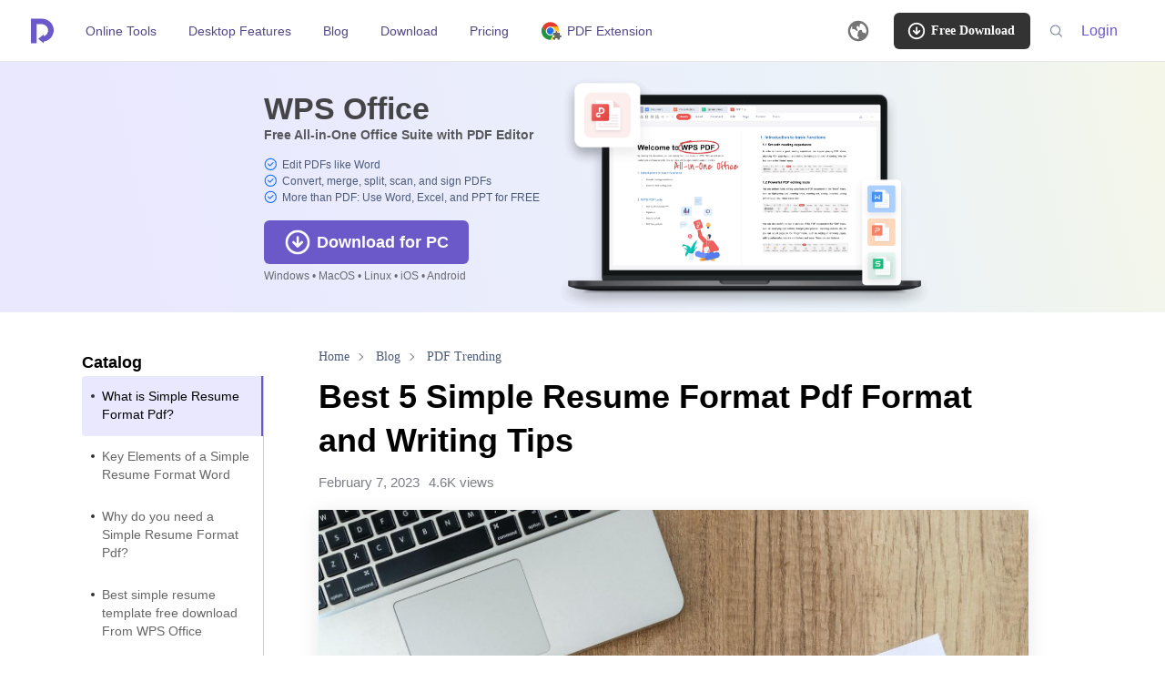

--- FILE ---
content_type: text/html;charset=UTF-8
request_url: https://pdf.4wps.net/blog/simple-resume-format-pdf-news-post1872454/
body_size: 117309
content:
<!DOCTYPE html>
<html lang="en" dir="ltr" data-head-attrs="lang,dir">
<head><title>Best 5 Simple Resume Format Pdf Format and Writing Tips- WPS PDF Blog</title><meta charset="utf-8"><meta name="viewport" content="width=device-width, initial-scale=1"><meta name="robots" content="index"><meta data-n-head="ssr" data-hid="mobile-web-app-capable" name="mobile-web-app-capable" content="yes"><meta hid="og:type" property="og:type" content="website"><meta hid="og:site_name" property="og:site_name" content="WPS PDF Tools"><meta hid="og:image" property="og:image" content="https://pdf.wps.com/favicon.ico"><meta name="google-site-verification" content="Gnbm8ER5Yp62b8xmpcsdWWXMzK0_aL3o6GoTnZ2XYEM"><link rel="preconnect" href="https://unpkg.com"><script type="application/ld+json">{"@context":"https://schema.org","@type":"Article","brand":"Article","image":["https://pdf.wps.com/img/common/logo-dark.svg"],"author":[{"@type":"Person","name":"Emma Brown","url":"https://pdf.wps.com/"}],"name":"Best 5 Simple Resume Format Pdf Format and Writing Tips","headline":"Best 5 Simple Resume Format Pdf Format and Writing Tips","alternativeheadline":"","datePublished":"February 7, 2023","url":"pdf.wps.com/blog/simple-resume-format-pdf-news-post1872454","thumbnailurl":"//res-academy.cache.wpscdn.com/images/seo_posts/20230207/fda699f17fc766539c443795f2c380bc.png","views":"4614"}</script><meta name="description" content="Best 5 Simple Resume Format Pdf Format and Writing Tips Source= https://www.pexels.com/photo/two-white-printer-papers-ne"><meta name="keywords" content="Best 5 Simple Resume Format Pdf Format and Writing Tips"><meta data-n-head="ssr" data-hid="apple-mobile-web-app-title" name="apple-mobile-web-app-title" content="Best 5 Simple Resume Format Pdf Format and Writing Tips- WPS PDF Blog"><meta property="og:title" content="Best 5 Simple Resume Format Pdf Format and Writing Tips- WPS PDF Blog"><meta property="og:description" content="Best 5 Simple Resume Format Pdf Format and Writing Tips Source= https://www.pexels.com/photo/two-white-printer-papers-ne"><meta property="og:url" content="https://pdf.wps.com/blog/simple-resume-format-pdf-news-post1872454/"><meta name="head:count" content="16"><link rel="modulepreload" as="script" crossorigin href="https://ds.cache.wpscdn.com/wps-pdf-website-prod/_nuxt/entry.5001b08e.mjs"><link rel="preload" as="style" href="https://ds.cache.wpscdn.com/wps-pdf-website-prod/_nuxt/entry.113d1fb6.css"><link rel="modulepreload" as="script" crossorigin href="https://ds.cache.wpscdn.com/wps-pdf-website-prod/_nuxt/default.18f23855.mjs"><link rel="modulepreload" as="script" crossorigin href="https://ds.cache.wpscdn.com/wps-pdf-website-prod/_nuxt/Footer.bfb153e7.mjs"><link rel="modulepreload" as="script" crossorigin href="https://ds.cache.wpscdn.com/wps-pdf-website-prod/_nuxt/env.be1b54cd.mjs"><link rel="modulepreload" as="script" crossorigin href="https://ds.cache.wpscdn.com/wps-pdf-website-prod/_nuxt/index.032ffc4a.mjs"><link rel="modulepreload" as="script" crossorigin href="https://ds.cache.wpscdn.com/wps-pdf-website-prod/_nuxt/common.e4c3f2bf.mjs"><link rel="modulepreload" as="script" crossorigin href="https://ds.cache.wpscdn.com/wps-pdf-website-prod/_nuxt/i18n-router.bd284a68.mjs"><link rel="modulepreload" as="script" crossorigin href="https://ds.cache.wpscdn.com/wps-pdf-website-prod/_nuxt/search.a340cc5d.mjs"><link rel="modulepreload" as="script" crossorigin href="https://ds.cache.wpscdn.com/wps-pdf-website-prod/_nuxt/userInfo.2b29c739.mjs"><link rel="modulepreload" as="script" crossorigin href="https://ds.cache.wpscdn.com/wps-pdf-website-prod/_nuxt/global.f8f63582.mjs"><link rel="modulepreload" as="script" crossorigin href="https://ds.cache.wpscdn.com/wps-pdf-website-prod/_nuxt/_articleId_.dd39d0f5.mjs"><link rel="preload" as="style" href="https://ds.cache.wpscdn.com/wps-pdf-website-prod/_nuxt/[articleId].202ef666.css"><link rel="modulepreload" as="script" crossorigin href="https://ds.cache.wpscdn.com/wps-pdf-website-prod/_nuxt/download.2f71dd2c.mjs"><link rel="modulepreload" as="script" crossorigin href="https://ds.cache.wpscdn.com/wps-pdf-website-prod/_nuxt/global.7876b1dc.mjs"><link rel="prefetch" as="image" type="image/svg+xml" href="https://ds.cache.wpscdn.com/wps-pdf-website-prod/_nuxt/toast-success.a859ceae.svg"><link rel="prefetch" as="image" type="image/svg+xml" href="https://ds.cache.wpscdn.com/wps-pdf-website-prod/_nuxt/toast-error.15f578d8.svg"><link rel="prefetch" as="image" type="image/svg+xml" href="https://ds.cache.wpscdn.com/wps-pdf-website-prod/_nuxt/toast-info.8a616bc4.svg"><link rel="prefetch" as="image" type="image/svg+xml" href="https://ds.cache.wpscdn.com/wps-pdf-website-prod/_nuxt/toast-warning.8163f575.svg"><link rel="prefetch" as="image" type="image/svg+xml" href="https://ds.cache.wpscdn.com/wps-pdf-website-prod/_nuxt/download.44d5a16f.svg"><link rel="prefetch" as="image" type="image/svg+xml" href="https://ds.cache.wpscdn.com/wps-pdf-website-prod/_nuxt/circul_download.8c79c341.svg"><link rel="prefetch" as="image" type="image/svg+xml" href="https://ds.cache.wpscdn.com/wps-pdf-website-prod/_nuxt/loading_icon.46652d4f.svg"><link rel="prefetch" as="image" type="image/svg+xml" href="https://ds.cache.wpscdn.com/wps-pdf-website-prod/_nuxt/to_top_icon.00a242a0.svg"><link rel="prefetch" as="image" type="image/svg+xml" href="https://ds.cache.wpscdn.com/wps-pdf-website-prod/_nuxt/brumb.e7c18757.svg"><link rel="prefetch" as="image" type="image/svg+xml" href="https://ds.cache.wpscdn.com/wps-pdf-website-prod/_nuxt/downloads-icon.6a57fb0e.svg"><link rel="prefetch" as="image" type="image/svg+xml" href="https://ds.cache.wpscdn.com/wps-pdf-website-prod/_nuxt/tutorials-icon.d71e92d0.svg"><link rel="prefetch" as="image" type="image/svg+xml" href="https://ds.cache.wpscdn.com/wps-pdf-website-prod/_nuxt/software-icon.d3156749.svg"><link rel="prefetch" as="image" type="image/svg+xml" href="https://ds.cache.wpscdn.com/wps-pdf-website-prod/_nuxt/updates-icon.a1568fd1.svg"><link rel="prefetch" as="image" type="image/svg+xml" href="https://ds.cache.wpscdn.com/wps-pdf-website-prod/_nuxt/user_pupper_m.8f9f8cd0.svg"><link rel="prefetch" as="image" type="image/svg+xml" href="https://ds.cache.wpscdn.com/wps-pdf-website-prod/_nuxt/user_m.358afc23.svg"><link rel="prefetch" as="image" type="image/svg+xml" href="https://ds.cache.wpscdn.com/wps-pdf-website-prod/_nuxt/search.aae633fc.svg"><link rel="prefetch" as="image" type="image/svg+xml" href="https://ds.cache.wpscdn.com/wps-pdf-website-prod/_nuxt/search-white.7ba1db82.svg"><link rel="prefetch" as="script" crossorigin href="https://ds.cache.wpscdn.com/wps-pdf-website-prod/_nuxt/404.420ce0d8.mjs"><link rel="prefetch" as="script" crossorigin href="https://ds.cache.wpscdn.com/wps-pdf-website-prod/_nuxt/index.8202bd4c.mjs"><link rel="prefetch" as="style" href="https://ds.cache.wpscdn.com/wps-pdf-website-prod/_nuxt/index.02c43893.css"><link rel="prefetch" as="script" crossorigin href="https://ds.cache.wpscdn.com/wps-pdf-website-prod/_nuxt/index.43a72bac.mjs"><link rel="prefetch" as="style" href="https://ds.cache.wpscdn.com/wps-pdf-website-prod/_nuxt/index.ff0cefd9.css"><link rel="prefetch" as="script" crossorigin href="https://ds.cache.wpscdn.com/wps-pdf-website-prod/_nuxt/articleItem.83cdec0f.mjs"><link rel="prefetch" as="script" crossorigin href="https://ds.cache.wpscdn.com/wps-pdf-website-prod/_nuxt/theDot.97bae1b4.mjs"><link rel="prefetch" as="script" crossorigin href="https://ds.cache.wpscdn.com/wps-pdf-website-prod/_nuxt/leftNav.837a5732.mjs"><link rel="prefetch" as="script" crossorigin href="https://ds.cache.wpscdn.com/wps-pdf-website-prod/_nuxt/icon-download.b26c6e2f.mjs"><link rel="prefetch" as="script" crossorigin href="https://ds.cache.wpscdn.com/wps-pdf-website-prod/_nuxt/pagination.ae261c90.mjs"><link rel="prefetch" as="script" crossorigin href="https://ds.cache.wpscdn.com/wps-pdf-website-prod/_nuxt/page_pageNum_.b4413f2d.mjs"><link rel="prefetch" as="style" href="https://ds.cache.wpscdn.com/wps-pdf-website-prod/_nuxt/page[pageNum].2c68a32e.css"><link rel="prefetch" as="script" crossorigin href="https://ds.cache.wpscdn.com/wps-pdf-website-prod/_nuxt/index.8e875e15.mjs"><link rel="prefetch" as="style" href="https://ds.cache.wpscdn.com/wps-pdf-website-prod/_nuxt/index.3cb15c45.css"><link rel="prefetch" as="script" crossorigin href="https://ds.cache.wpscdn.com/wps-pdf-website-prod/_nuxt/index.49089608.mjs"><link rel="prefetch" as="style" href="https://ds.cache.wpscdn.com/wps-pdf-website-prod/_nuxt/index.35b48be4.css"><link rel="prefetch" as="script" crossorigin href="https://ds.cache.wpscdn.com/wps-pdf-website-prod/_nuxt/page_pageNum_.23e7ff2d.mjs"><link rel="prefetch" as="style" href="https://ds.cache.wpscdn.com/wps-pdf-website-prod/_nuxt/page[pageNum].615c1154.css"><link rel="prefetch" as="script" crossorigin href="https://ds.cache.wpscdn.com/wps-pdf-website-prod/_nuxt/index.db2e00a3.mjs"><link rel="prefetch" as="style" href="https://ds.cache.wpscdn.com/wps-pdf-website-prod/_nuxt/index.73c37077.css"><link rel="prefetch" as="script" crossorigin href="https://ds.cache.wpscdn.com/wps-pdf-website-prod/_nuxt/page_pageNum_.c148a6a1.mjs"><link rel="prefetch" as="style" href="https://ds.cache.wpscdn.com/wps-pdf-website-prod/_nuxt/page[pageNum].1d479c1d.css"><link rel="prefetch" as="script" crossorigin href="https://ds.cache.wpscdn.com/wps-pdf-website-prod/_nuxt/index.0a655b2f.mjs"><link rel="prefetch" as="style" href="https://ds.cache.wpscdn.com/wps-pdf-website-prod/_nuxt/index.5b9f9137.css"><link rel="prefetch" as="script" crossorigin href="https://ds.cache.wpscdn.com/wps-pdf-website-prod/_nuxt/page_pageNum_.014e25c5.mjs"><link rel="prefetch" as="style" href="https://ds.cache.wpscdn.com/wps-pdf-website-prod/_nuxt/page[pageNum].290cbecc.css"><link rel="prefetch" as="script" crossorigin href="https://ds.cache.wpscdn.com/wps-pdf-website-prod/_nuxt/index.1abe0b5e.mjs"><link rel="prefetch" as="script" crossorigin href="https://ds.cache.wpscdn.com/wps-pdf-website-prod/_nuxt/fqa.70bc96c4.mjs"><link rel="prefetch" as="script" crossorigin href="https://ds.cache.wpscdn.com/wps-pdf-website-prod/_nuxt/back.68c1452e.mjs"><link rel="prefetch" as="script" crossorigin href="https://ds.cache.wpscdn.com/wps-pdf-website-prod/_nuxt/seohead.532d8625.mjs"><link rel="prefetch" as="script" crossorigin href="https://ds.cache.wpscdn.com/wps-pdf-website-prod/_nuxt/work.0d76ac4e.mjs"><link rel="prefetch" as="script" crossorigin href="https://ds.cache.wpscdn.com/wps-pdf-website-prod/_nuxt/index.12095c4a.mjs"><link rel="prefetch" as="script" crossorigin href="https://ds.cache.wpscdn.com/wps-pdf-website-prod/_nuxt/index.56fcf1b8.mjs"><link rel="prefetch" as="script" crossorigin href="https://ds.cache.wpscdn.com/wps-pdf-website-prod/_nuxt/success.7b155e0f.mjs"><link rel="prefetch" as="script" crossorigin href="https://ds.cache.wpscdn.com/wps-pdf-website-prod/_nuxt/index.66db6b31.mjs"><link rel="prefetch" as="script" crossorigin href="https://ds.cache.wpscdn.com/wps-pdf-website-prod/_nuxt/index.b7fe2c99.mjs"><link rel="prefetch" as="script" crossorigin href="https://ds.cache.wpscdn.com/wps-pdf-website-prod/_nuxt/index.817d2f73.mjs"><link rel="prefetch" as="script" crossorigin href="https://ds.cache.wpscdn.com/wps-pdf-website-prod/_nuxt/index.71b81bbe.mjs"><link rel="prefetch" as="script" crossorigin href="https://ds.cache.wpscdn.com/wps-pdf-website-prod/_nuxt/dialog.5e7da1b7.mjs"><link rel="prefetch" as="script" crossorigin href="https://ds.cache.wpscdn.com/wps-pdf-website-prod/_nuxt/merge-add-icon.d0e0b7c0.mjs"><link rel="prefetch" as="script" crossorigin href="https://ds.cache.wpscdn.com/wps-pdf-website-prod/_nuxt/index.a7e3abb0.mjs"><link rel="prefetch" as="script" crossorigin href="https://ds.cache.wpscdn.com/wps-pdf-website-prod/_nuxt/index.75461e8a.mjs"><link rel="prefetch" as="script" crossorigin href="https://ds.cache.wpscdn.com/wps-pdf-website-prod/_nuxt/index.14e839e5.mjs"><link rel="prefetch" as="script" crossorigin href="https://ds.cache.wpscdn.com/wps-pdf-website-prod/_nuxt/index.410f8436.mjs"><link rel="prefetch" as="script" crossorigin href="https://ds.cache.wpscdn.com/wps-pdf-website-prod/_nuxt/index.90d9b563.mjs"><link rel="prefetch" as="script" crossorigin href="https://ds.cache.wpscdn.com/wps-pdf-website-prod/_nuxt/index.21824e9f.mjs"><link rel="prefetch" as="script" crossorigin href="https://ds.cache.wpscdn.com/wps-pdf-website-prod/_nuxt/index.12196894.mjs"><link rel="prefetch" as="script" crossorigin href="https://ds.cache.wpscdn.com/wps-pdf-website-prod/_nuxt/index.b2c6b11c.mjs"><link rel="prefetch" as="script" crossorigin href="https://ds.cache.wpscdn.com/wps-pdf-website-prod/_nuxt/index.178c49ce.mjs"><link rel="prefetch" as="script" crossorigin href="https://ds.cache.wpscdn.com/wps-pdf-website-prod/_nuxt/index.5944cc0e.mjs"><link rel="prefetch" as="style" href="https://ds.cache.wpscdn.com/wps-pdf-website-prod/_nuxt/index.6551947f.css"><link rel="prefetch" as="script" crossorigin href="https://ds.cache.wpscdn.com/wps-pdf-website-prod/_nuxt/index.69c4ab50.mjs"><link rel="prefetch" as="style" href="https://ds.cache.wpscdn.com/wps-pdf-website-prod/_nuxt/index.364a0611.css"><link rel="prefetch" as="script" crossorigin href="https://ds.cache.wpscdn.com/wps-pdf-website-prod/_nuxt/free-pdf-converter.9a251824.mjs"><link rel="prefetch" as="style" href="https://ds.cache.wpscdn.com/wps-pdf-website-prod/_nuxt/free-pdf-converter.f47e8887.css"><link rel="prefetch" as="script" crossorigin href="https://ds.cache.wpscdn.com/wps-pdf-website-prod/_nuxt/index.ae6c0b23.mjs"><link rel="prefetch" as="style" href="https://ds.cache.wpscdn.com/wps-pdf-website-prod/_nuxt/index.4b6e1df4.css"><link rel="prefetch" as="script" crossorigin href="https://ds.cache.wpscdn.com/wps-pdf-website-prod/_nuxt/index.79db5e06.mjs"><link rel="prefetch" as="script" crossorigin href="https://ds.cache.wpscdn.com/wps-pdf-website-prod/_nuxt/preview-warning-icon.fe8c41e8.mjs"><link rel="prefetch" as="script" crossorigin href="https://ds.cache.wpscdn.com/wps-pdf-website-prod/_nuxt/retry-icon.0f93675e.mjs"><link rel="prefetch" as="script" crossorigin href="https://ds.cache.wpscdn.com/wps-pdf-website-prod/_nuxt/index.296e3652.mjs"><link rel="prefetch" as="script" crossorigin href="https://ds.cache.wpscdn.com/wps-pdf-website-prod/_nuxt/partners-solid.a2e858e1.mjs"><link rel="prefetch" as="script" crossorigin href="https://ds.cache.wpscdn.com/wps-pdf-website-prod/_nuxt/premium.bbb3e53d.mjs"><link rel="prefetch" as="style" href="https://ds.cache.wpscdn.com/wps-pdf-website-prod/_nuxt/premium.6f562e2b.css"><link rel="prefetch" as="script" crossorigin href="https://ds.cache.wpscdn.com/wps-pdf-website-prod/_nuxt/index.d5be7f4c.mjs"><link rel="prefetch" as="script" crossorigin href="https://ds.cache.wpscdn.com/wps-pdf-website-prod/_nuxt/error-component.0ce26f9c.mjs"><link rel="prefetch" as="script" crossorigin href="https://ds.cache.wpscdn.com/wps-pdf-website-prod/_nuxt/blog-layouts.11085656.mjs"><link rel="prefetch" as="style" href="https://ds.cache.wpscdn.com/wps-pdf-website-prod/_nuxt/blog-layouts.ad67c979.css"><link rel="prefetch" as="image" type="image/svg+xml" href="https://ds.cache.wpscdn.com/wps-pdf-website-prod/_nuxt/close.3e180fa4.svg"><link rel="prefetch" as="image" type="image/svg+xml" href="https://ds.cache.wpscdn.com/wps-pdf-website-prod/_nuxt/lang-switch.14cda5db.svg"><link rel="prefetch" as="image" type="image/svg+xml" href="https://ds.cache.wpscdn.com/wps-pdf-website-prod/_nuxt/excel-correct-icon.74965d2f.svg"><link rel="prefetch" as="image" type="image/svg+xml" href="https://ds.cache.wpscdn.com/wps-pdf-website-prod/_nuxt/wps-correct-icon.93c3ed71.svg"><link rel="prefetch" as="image" type="image/svg+xml" href="https://ds.cache.wpscdn.com/wps-pdf-website-prod/_nuxt/word-correct-icon.5879a646.svg"><link rel="prefetch" as="image" type="image/svg+xml" href="https://ds.cache.wpscdn.com/wps-pdf-website-prod/_nuxt/ppt-correct-icon.e233c7ac.svg"><link rel="prefetch" as="image" type="image/svg+xml" href="https://ds.cache.wpscdn.com/wps-pdf-website-prod/_nuxt/pdf-correct-icon.cc22258f.svg"><link rel="prefetch" as="image" type="image/svg+xml" href="https://ds.cache.wpscdn.com/wps-pdf-website-prod/_nuxt/twitter.11432154.svg"><link rel="prefetch" as="image" type="image/svg+xml" href="https://ds.cache.wpscdn.com/wps-pdf-website-prod/_nuxt/hover-twitter.0e318ae0.svg"><link rel="prefetch" as="image" type="image/svg+xml" href="https://ds.cache.wpscdn.com/wps-pdf-website-prod/_nuxt/facebook.f8ea8d9a.svg"><link rel="prefetch" as="image" type="image/svg+xml" href="https://ds.cache.wpscdn.com/wps-pdf-website-prod/_nuxt/hover-facebook.92c8cfae.svg"><link rel="prefetch" as="image" type="image/svg+xml" href="https://ds.cache.wpscdn.com/wps-pdf-website-prod/_nuxt/youtube.31944305.svg"><link rel="prefetch" as="image" type="image/svg+xml" href="https://ds.cache.wpscdn.com/wps-pdf-website-prod/_nuxt/hover-youtube.e423b5d2.svg"><link rel="prefetch" as="image" type="image/svg+xml" href="https://ds.cache.wpscdn.com/wps-pdf-website-prod/_nuxt/author.b8b083d5.svg"><link rel="stylesheet" href="https://ds.cache.wpscdn.com/wps-pdf-website-prod/_nuxt/entry.113d1fb6.css"><link rel="stylesheet" href="https://ds.cache.wpscdn.com/wps-pdf-website-prod/_nuxt/[articleId].202ef666.css"></head>
<body data-head-attrs=""><!----><!--teleport anchor--><div id="__nuxt"><main class="_layout_main"><!--[--><div class="detail-container" data-v-2fa6a638><div class="banner-container" data-v-2fa6a638><div class="banner" data-v-2fa6a638 data-v-9543383c><div class="detail-banner-banner bg-pdf" style="background:linear-gradient(76.86deg, #E9E8FF 12.7%, #EBF2F8 71.98%, #FFFBD8 129.64%);" data-v-9543383c><div class="__flex __rsb bottom" data-v-9543383c><div class="__flex __ccfs left" data-v-9543383c><h3 class="title" data-v-9543383c>WPS Office <p class="subtitle" data-v-9543383c>Free All-in-One Office Suite with PDF Editor</p></h3><div class="desc-container" data-v-9543383c><!--[--><div class="desc-box" data-v-9543383c><img class="desc-icon" src="https://ds.cache.wpscdn.com/wps-pdf-website-prod/_nuxt/wps-correct-icon.93c3ed71.svg" alt="correct-icon" data-v-9543383c><p class="desc" data-v-9543383c>Edit PDFs like Word</p></div><div class="desc-box" data-v-9543383c><img class="desc-icon" src="https://ds.cache.wpscdn.com/wps-pdf-website-prod/_nuxt/wps-correct-icon.93c3ed71.svg" alt="correct-icon" data-v-9543383c><p class="desc" data-v-9543383c>Convert, merge, split, scan, and sign PDFs</p></div><div class="desc-box" data-v-9543383c><img class="desc-icon" src="https://ds.cache.wpscdn.com/wps-pdf-website-prod/_nuxt/wps-correct-icon.93c3ed71.svg" alt="correct-icon" data-v-9543383c><p class="desc" data-v-9543383c>More than PDF: Use Word, Excel, and PPT for FREE</p></div><!--]--></div><div class="download-btn-wrapper __purple btn-com btn-wps" data-v-9543383c data-v-4fbe3b3d><div class="download-btn _purple_small" style="background:;" data-v-4fbe3b3d><a href="/download-guidance/" class="guide-link" data-v-4fbe3b3d></a><div class="icon" data-v-4fbe3b3d></div><div class="text" style="color:;" data-v-4fbe3b3d><strong data-v-4fbe3b3d>Download for PC</strong></div></div></div><p class="tips" data-v-9543383c>Windows • MacOS • Linux • iOS • Android</p></div><p class="bg-img right" data-v-9543383c><img src="//res-academy.cache.wpscdn.com/images/06d6402d600ccf3592fa4fda7b6d53e5.png" alt="banner" data-v-9543383c></p></div></div></div></div><div class="content-container detail-page" data-v-2fa6a638><div class="content-main" data-v-2fa6a638><div class="main-content" data-v-2fa6a638><div data-v-2fa6a638><div class="__flex artical-content detail-content-wrapper" data-v-2fa6a638><div class="catalog-box" data-v-2fa6a638 data-v-da70c22d><h3 class="catalog-title" data-v-da70c22d>Catalog</h3><div class="catalog-content" data-v-da70c22d><div class="catalog-box-list" data-v-da70c22d><!--[--><a aria-current="page" href="/blog/simple-resume-format-pdf-news-post1872454/#post-content-headline-1" class="router-link-active router-link-exact-active catalog-item active" data-id="post-content-headline-1" data-v-da70c22d><span class="catalog-item-disc" data-v-da70c22d></span><span class="catalog-item-txt" data-v-da70c22d>What is Simple Resume Format Pdf?</span></a><a aria-current="page" href="/blog/simple-resume-format-pdf-news-post1872454/#post-content-headline-2" class="router-link-active router-link-exact-active catalog-item" data-id="post-content-headline-2" data-v-da70c22d><span class="catalog-item-disc" data-v-da70c22d></span><span class="catalog-item-txt" data-v-da70c22d>Key Elements of a Simple Resume Format Word</span></a><a aria-current="page" href="/blog/simple-resume-format-pdf-news-post1872454/#post-content-headline-3" class="router-link-active router-link-exact-active catalog-item" data-id="post-content-headline-3" data-v-da70c22d><span class="catalog-item-disc" data-v-da70c22d></span><span class="catalog-item-txt" data-v-da70c22d>Why do you need a Simple Resume Format Pdf?</span></a><a aria-current="page" href="/blog/simple-resume-format-pdf-news-post1872454/#post-content-headline-4" class="router-link-active router-link-exact-active catalog-item" data-id="post-content-headline-4" data-v-da70c22d><span class="catalog-item-disc" data-v-da70c22d></span><span class="catalog-item-txt" data-v-da70c22d>Best simple resume template free download From WPS Office</span></a><a aria-current="page" href="/blog/simple-resume-format-pdf-news-post1872454/#post-content-headline-5" class="router-link-active router-link-exact-active catalog-item" data-id="post-content-headline-5" data-v-da70c22d><span class="catalog-item-disc" data-v-da70c22d></span><span class="catalog-item-txt" data-v-da70c22d>Tips on Creating a Great Simple Resume Format PDF</span></a><a aria-current="page" href="/blog/simple-resume-format-pdf-news-post1872454/#post-content-headline-6" class="router-link-active router-link-exact-active catalog-item" data-id="post-content-headline-6" data-v-da70c22d><span class="catalog-item-disc" data-v-da70c22d></span><span class="catalog-item-txt" data-v-da70c22d>Get Simple Resume Format Download In MS Word From WPS Academy</span></a><!--]--></div></div><div id="articleLeftAside" style="margin-top:30px;" data-v-da70c22d></div></div><div class="article-content-wrap content-wrap" data-v-2fa6a638><ul class="breadcrumb ellipsis" data-v-2fa6a638 data-v-f25f2a90><!--[--><!--]--></ul><div class="detail-header-box" data-v-2fa6a638 data-v-63149c86><h1 class="title" data-v-63149c86>Best 5 Simple Resume Format Pdf Format and Writing Tips</h1><div class="__flex __rfsc info" data-v-63149c86><span class="date info-item" data-v-63149c86>February 7, 2023</span><span class="view info-item" data-v-63149c86>4.6K views</span></div></div><article style="" class="article-com" data-v-2fa6a638><p style="text-align:center"><img border="0" src="//res-academy.cache.wpscdn.com/images/seo_posts/20230207/fda699f17fc766539c443795f2c380bc.png" data-imgw="720" data-imgh="477"></p>
<p style="text-align: justify;">Wondering how to make a simple resume format pdf? Well, if you are searching for it, then you are probably making the right decision. It doesn&#39;t matter whether you are in your early 20s, ready to kickstart your career. Or you are an experienced professional deciding to get a new job.</p>
<p style="text-align: justify;">Having a resume format can come in handy in any phase of your professional life. With that said, we understand how hard it can sometimes be to craft a winning resume. Luckily, we are here to help you!</p>
<p style="text-align: justify;">Keep reading on to explore a simple resume template free download.</p>
<h2 style="text-align: justify;" class=" post-content-headline-1" id="post-content-headline-1">What is Simple Resume Format Pdf?</h2>
<p style="text-align: justify;">A Simple Resume Format word is a type of resume that is clean, easy to read, and provides a clear overview of an individual&#39;s skills, education, and work experience. A &nbsp;resume with a simplistic format is suitable for any type of job, from entry-level to executive and individuals from all industries and backgrounds.</p>
<h2 style="text-align: justify;" class=" post-content-headline-2" id="post-content-headline-2">Key Elements of a Simple Resume Format Word</h2>
<p style="text-align: justify;">The following are the key elements that should be included in a Simple Resume Format:</p>
<h3 style="text-align: justify;">Contact Information:</h3>
<p style="text-align: justify;">Contact information is the first section of a resume format. Here you have to enter your name, address, phone number, and email address. It is vital to ensure this information is up-to-date and easy to read.</p>
<h3 style="text-align: justify;">Objectives:</h3>
<p style="text-align: justify;">An objectives section includes a brief statement that summarizes your experience and career goals. You should concisely write this section and not drag it.</p>
<h3 style="text-align: justify;">Education:</h3>
<p style="text-align: justify;">A list of academic credentials that include the name of the institution, the degree earned, and the date of graduation. The education sector is significant for people who are just starting their careers or have recently completed their education.</p>
<h3 style="text-align: justify;">Work Experience:</h3>
<p style="text-align: justify;">The work experience section includes a detailed list of your work history, the job title, and the dates of employment. Additionally, briefly describe the responsibilities and achievements in each role. While writing a resume, you need to be specific and highlight the relevant skills and experiences that apply to the job being applied for.</p>
<h3 style="text-align: justify;">Skills:</h3>
<p style="text-align: justify;">In this section, you must include relevant skills, such as proficiency in computer programs, language abilities, or certifications. Skills sections highlight your strengths and capabilities and can be especially important if you have limited work experience or are changing careers.</p>
<h3 style="text-align: justify;">Certifications or achievements:</h3>
<p style="text-align: justify;">In this section, you need to write your achievements and certifications. Your awards and accomplishments would demonstrate your dedication to your profession which would help you stand out from competitors.</p>
<h3 style="text-align: justify;">References:</h3>
<p style="text-align: justify;">References are an optional section of a resume. However, if you have professional references in an organization, you should add their contact information in this section.</p>
<h2 style="text-align: justify;" class=" post-content-headline-3" id="post-content-headline-3">Why do you need a Simple Resume Format Pdf?</h2>
<p style="text-align: justify;">There are several reasons why you might need a Simple Resume Format word:</p>
<h3 style="text-align: justify;">Compatibility:</h3>
<p style="text-align: justify;">PDFs can be opened on any device with a <a target="_blank" class="wps-inner-link" href="https://pdf.wps.com/feature/read-pdf/" title="View PDF reader">PDF reader</a>, making it easy for potential employers to access your resume regardless of their platform or device.e. If you have a resume in a doc file, you should use a converter to change it into Pdf.</p>
<h3 style="text-align: justify;">Consistency:</h3>
<p style="text-align: justify;">A Simple Resume Format word will maintain its formatting and appearance regardless of the device or platform it is viewed on. Having your cv in PDF format also ensures that your data is not altered.</p>
<h3 style="text-align: justify;">Professionalism:</h3>
<p style="text-align: justify;">A Simple Resume Format PDF presents a professional image and gives potential employers a good first impression of you. It demonstrates that you are organized and take your job search seriously.</p>
<h3 style="text-align: justify;">Ease of use:</h3>
<p style="text-align: justify;">Simple Resume Formats are easy to read and provide a clear overview of your skills, education, and work experience. Consequently, it makes it easier for potential employers to quickly assess your qualifications and determine if you are a good fit for the job.</p>
<h3 style="text-align: justify;">Easy to share:</h3>
<p style="text-align: justify;">A resume format can be easily shared via email or uploaded to job boards and other recruitment platforms, making it a convenient and efficient way to apply for jobs.</p>
<h2 style="text-align: justify;" class=" post-content-headline-4" id="post-content-headline-4">Best simple resume template free download From WPS Office</h2>
<p style="text-align: justify;">Here are some of the best simple resume format word templates for you. Make sure to make every template personalized according to your skillset and job description.</p>
<p style="text-align: justify;"><a href="https://template.wps.com/detail/Simple-Resume-with-One-Page-docx-WORD-an_1799/">Simple One-Page Resume</a></p>
<p style="text-align:center"><img border="0" src="//res-academy.cache.wpscdn.com/images/seo_posts/20230207/89a194926d646cbd8cd7dafecbd47a8d.png" data-imgw="484" data-imgh="670"></p>
<p style="text-align: justify;">A Simple Page Resume suits individuals seeking to showcase their strengths and accomplishments. This format prioritizes highlighting achievements over work history, making it ideal for career changers or those with employment gaps. By presenting oneself in the best light, this resume format helps one put their best foot forward.</p>
<p style="text-align: justify;"><a href="https://template.wps.com/detail/Simple-Black-Resume-for-Pharmacist-docx-WORD-77439201/">Simple Black Resume</a></p>
<p style="text-align:center"><img border="0" src="//res-academy.cache.wpscdn.com/images/seo_posts/20230207/3b094d5533ae80337d6893f521bb1d2a.png" data-imgw="484" data-imgh="669"></p>
<p style="text-align: justify;">A simple black resume is ideal if you&#39;re searching for a business-style resume template. It boasts a clean and streamlined design, with ample white space to enhance readability. The template includes a section highlighting your essential skills and space to detail your work history and educational background. If you aim to make a lasting impression with your resume, this template is a fantastic choice.</p>
<p style="text-align: justify;"><a href="https://template.wps.com/detail/Dark-Blue-Resume-for-Designer-docx-WORD-e9b823ad/">Simple Dark-Blue Resume</a></p>
<p style="text-align:center"><img border="0" src="//res-academy.cache.wpscdn.com/images/seo_posts/20230207/8a55cb4ac3c12cd72f97bd2cb9792d9d.png" data-imgw="478" data-imgh="654"></p>
<p style="text-align: justify;">This resume format showcases a neat and uncomplicated layout, featuring sections for personal details, professional experience, academic background, and core competencies. Additionally, it encompasses an area to list personal interests and hobbies. If you are searching for a resume that balances professionalism and aesthetics, this template is an excellent option.</p>
<p style="text-align: justify;"><a href="https://template.wps.com/detail/Beige-Resume-for-Graduates-docx-WORD-b51ce12d/">Simple Beige Resume</a></p>
<p style="text-align:center"><img border="0" src="//res-academy.cache.wpscdn.com/images/seo_posts/20230207/ae2aa8eed43a905661bd195bb0b1a3d1.png" data-imgw="480" data-imgh="661"></p>
<p style="text-align: justify;">This resume format boasts a sleek and uncluttered design, featuring sections for personal details, work background, education, and competencies. Additionally, it has an area to showcase one&#39;s hobbies and interests. This template strikes a balance between being professional and visually appealing, making it an excellent option for those seeking a well-rounded resume.</p>
<p style="text-align: justify;"><a href="https://template.wps.com/detail/Green-and-Simple-Resume-for-Job-Hunting-docx-WORD-1eadb3e3/">Simple Green Resume</a></p>
<p style="text-align:center"><img border="0" src="//res-academy.cache.wpscdn.com/images/seo_posts/20230207/5381eaf58c9de07029bbc782e3443a54.png" data-imgw="482" data-imgh="672"></p>
<p style="text-align: justify;">Simple green resumes are one of the best resume formats. With clean lines and consistent formatting, this resume looks polished. Incorporating white space and color creates a professional appearance. If you want to make your resume stand out, this is the perfect solution.</p>
<p style="text-align: justify;">Here we have mentioned the best simple resume format pdf. You can use the WPS academy editor to personalize our templates and make your resume accordingly. Keep reading to learn about tips to create an effective resume.</p>
<h2 style="text-align: justify;" class=" post-content-headline-5" id="post-content-headline-5">Tips on Creating a Great Simple Resume Format PDF</h2>
<p style="text-align: justify;">Creating a Simple Resume format can seem daunting, but it doesn&#39;t have to be. Following a few essential tips, you can create a professional and effective resume showcasing your skills and experiences. Here is a step-by-step guide on how to make a Simple Resume PDF.</p>
<h3 style="text-align: justify;">Gather your information:</h3>
<p style="text-align: justify;">Before you begin creating your Simple Resume PDF, take some time to gather all of the information you will need, including your education, work experience, and relevant skills. Make a list of your achievements, such as awards or accomplishments, and think about all pertinent coursework or projects demonstrating your abilities.</p>
<h3 style="text-align: justify;">Choose a template:</h3>
<p style="text-align: justify;">There are many free templates available on WPS academy that you can use to create your resume. Choose a template that is professional and appropriate for your industry and one that is visually appealing and easy to read.</p>
<h3 style="text-align: justify;">Tailor your resume for each job.</h3>
<p style="text-align: justify;"><a href="https://www.prnewswire.com/news-releases/ladders-updates-popular-recruiter-eye-tracking-study-with-new-key-insights-on-how-job-seekers-can-improve-their-resumes-300744217.html" rel="nofollow">Research </a>suggests that it takes 7 seconds for an HR manager to skim a resume. Therefore you need to create an impact in these 7 seconds. One great way to achieve this making your resume specific and tailored to a particular job. Never use the same resume for all positions. Instead, take some time to tailor it according to job descriptions and organization.</p>
<h3 style="text-align: justify;">Proofread:</h3>
<p style="text-align: justify;">Before submitting your Simple Resume PDF, it is essential to proofread your document multiple times to ensure that it is error-free and professionally presented. Have a friend or family member review it as well, as a second pair of eyes can help catch any mistakes you may have missed.</p>
<h2 style="text-align: justify;" class=" post-content-headline-6" id="post-content-headline-6">Get Simple Resume Format Download In MS Word From WPS Academy</h2>
<p style="text-align: justify;">To sum up, a simple resume format pdf will help you land the job you want. Therefore, ensure that your resume will get noticed by potential employers by taking the time to create it. Follow the resume as mentioned above format, making tips for making an impactful resume that will help you land the job of your dreams.</p>
<p style="text-align: justify;">When creating a resume that stands out from the competition, <a target="_blank" class="wps-inner-link" href="https://www.wps.com/" title="View WPS Office">WPS Office</a> is a great option. You can quickly create a resume that shows off your skills and experience in the best light with its variety of simple and easy-to-edit resume formats.</p>
<p style="text-align: justify;">Take advantage of WPS office&#39;s free software and create resumes that shine!</p></article><div class="trending-box" data-v-2fa6a638 data-v-b3bcd77f><p class="trending-box-title" data-v-b3bcd77f>Also Read:</p><ul class="trending-box-list" data-v-b3bcd77f><!--[--><li class="__rel trending-box-item" data-v-b3bcd77f><a class="trending-box-item-txt ellipsis" href="/blog/tips-for-creating-a-pdf-resume-for-a-data-scientist-post234/" title="Tips for Creating a PDF Resume for a Data Scientist" target="_blank" data-v-b3bcd77f><span class="trending-box-item-indexes" data-v-b3bcd77f>1.</span> Tips for Creating a PDF Resume for a Data Scientist</a></li><li class="__rel trending-box-item" data-v-b3bcd77f><a class="trending-box-item-txt ellipsis" href="/blog/best-free-pdf-resume-templates-and-writing-tips-post1875572/" title="Best 12 Free PDF Resume Templates And Writing Tips in 2024" target="_blank" data-v-b3bcd77f><span class="trending-box-item-indexes" data-v-b3bcd77f>2.</span> Best 12 Free PDF Resume Templates And Writing Tips in 2024</a></li><li class="__rel trending-box-item" data-v-b3bcd77f><a class="trending-box-item-txt ellipsis" href="/blog/a-guide-to-an-impressive-resume-in-2023-with-free-resume-sample-pdf-download-post1873441/" title="A Guide to an Impressive Resume in 2024 With Free Resume Sample PDF Download" target="_blank" data-v-b3bcd77f><span class="trending-box-item-indexes" data-v-b3bcd77f>3.</span> A Guide to an Impressive Resume in 2024 With Free Resume Sample PDF Download</a></li><li class="__rel trending-box-item" data-v-b3bcd77f><a class="trending-box-item-txt ellipsis" href="/blog/pdf-resume-for-an-architect-writing-guide-post232/" title="PDF Resume for an Architect: Writing Guide" target="_blank" data-v-b3bcd77f><span class="trending-box-item-indexes" data-v-b3bcd77f>4.</span> PDF Resume for an Architect: Writing Guide</a></li><li class="__rel trending-box-item" data-v-b3bcd77f><a class="trending-box-item-txt ellipsis" href="/blog/how-to-make-a-simple-resume-pdf-post220/" title="How to Make a Simple Resume PDF?" target="_blank" data-v-b3bcd77f><span class="trending-box-item-indexes" data-v-b3bcd77f>5.</span> How to Make a Simple Resume PDF?</a></li><li class="__rel trending-box-item" data-v-b3bcd77f><a class="trending-box-item-txt ellipsis" href="/blog/mit-resume-template-pdf-and-tips-post506/" title="MIT Resume Template PDF and Tips" target="_blank" data-v-b3bcd77f><span class="trending-box-item-indexes" data-v-b3bcd77f>6.</span> MIT Resume Template PDF and Tips</a></li><li class="__rel trending-box-item" data-v-b3bcd77f><a class="trending-box-item-txt ellipsis" href="/blog/management-resume-template-pdf-and-writing-tips-post239/" title="Management Resume Template PDF and Writing Tips" target="_blank" data-v-b3bcd77f><span class="trending-box-item-indexes" data-v-b3bcd77f>7.</span> Management Resume Template PDF and Writing Tips</a></li><li class="__rel trending-box-item" data-v-b3bcd77f><a class="trending-box-item-txt ellipsis" href="/blog/harvard-resume-template-pdf-and-tips-post244/" title="Free Harvard Resume Template PDF Format and Writing Tips" target="_blank" data-v-b3bcd77f><span class="trending-box-item-indexes" data-v-b3bcd77f>8.</span> Free Harvard Resume Template PDF Format and Writing Tips</a></li><li class="__rel trending-box-item" data-v-b3bcd77f><a class="trending-box-item-txt ellipsis" href="/blog/top-pdf-free-printable-weekly-timesheet-templates-to-download-with-writing-tips-post1875663/" title="Top 5 PDF Free Printable Weekly Timesheet Templates to Download (with Writing Tips)" target="_blank" data-v-b3bcd77f><span class="trending-box-item-indexes" data-v-b3bcd77f>9.</span> Top 5 PDF Free Printable Weekly Timesheet Templates to Download (with Writing Tips)</a></li><li class="__rel trending-box-item" data-v-b3bcd77f><a class="trending-box-item-txt ellipsis" href="/blog/best-10-free-job-application-pdf-templates-writing-tips-in-2023-post1875830/" title="Best 10 Free Job Application Pdf Templates + Writing Tips In 2024" target="_blank" data-v-b3bcd77f><span class="trending-box-item-indexes" data-v-b3bcd77f>10.</span> Best 10 Free Job Application Pdf Templates + Writing Tips In 2024</a></li><!--]--></ul></div><div class="author-box" data-v-2fa6a638 data-v-6edd46ef><div class="__flex __rfsc info" data-v-6edd46ef><div class="left" data-v-6edd46ef><img src="https://ds.cache.wpscdn.com/wps-pdf-website-prod/_nuxt/author.b8b083d5.svg" alt="" data-v-6edd46ef></div><div class="right" data-v-6edd46ef><div class="top" data-v-6edd46ef><a class="__flex __rfsc" target="_blank" href="/author/" data-v-6edd46ef><span class="name" data-v-6edd46ef>Algirdas Jasaitis</span></a><span class="line" data-v-6edd46ef></span><div class="follow-us-list" data-v-6edd46ef><!--[--><p class="follow-us-item" data-v-6edd46ef><a class="link-text" href="https://www.facebook.com/kingsoftwps" title="footer.facebook" target="_blank" rel="nofollow" data-v-6edd46ef><img class="follow-us-item-img normal" src="https://ds.cache.wpscdn.com/wps-pdf-website-prod/_nuxt/facebook.f8ea8d9a.svg" alt="footer.facebook" data-v-6edd46ef><img class="follow-us-item-img hover" src="https://ds.cache.wpscdn.com/wps-pdf-website-prod/_nuxt/hover-facebook.92c8cfae.svg" alt="footer.facebook" data-v-6edd46ef></a></p><p class="follow-us-item" data-v-6edd46ef><a class="link-text" href="https://twitter.com/WPS_Office" title="footer.twitter" target="_blank" rel="nofollow" data-v-6edd46ef><img class="follow-us-item-img normal" src="https://ds.cache.wpscdn.com/wps-pdf-website-prod/_nuxt/twitter.11432154.svg" alt="footer.twitter" data-v-6edd46ef><img class="follow-us-item-img hover" src="https://ds.cache.wpscdn.com/wps-pdf-website-prod/_nuxt/hover-twitter.0e318ae0.svg" alt="footer.twitter" data-v-6edd46ef></a></p><p class="follow-us-item" data-v-6edd46ef><a class="link-text" href="https://www.youtube.com/wpsofficeofficial" title="footer.youtube" target="_blank" rel="nofollow" data-v-6edd46ef><img class="follow-us-item-img normal" src="https://ds.cache.wpscdn.com/wps-pdf-website-prod/_nuxt/youtube.31944305.svg" alt="footer.youtube" data-v-6edd46ef><img class="follow-us-item-img hover" src="https://ds.cache.wpscdn.com/wps-pdf-website-prod/_nuxt/hover-youtube.e423b5d2.svg" alt="footer.youtube" data-v-6edd46ef></a></p><!--]--></div></div><div class="bottom" data-v-6edd46ef><p data-v-6edd46ef>15 years of office industry experience, tech lover and copywriter. Follow me for product reviews, comparisons, and recommendations for new apps and software.</p></div></div></div></div></div></div></div><div id="articleBottomRecommend" data-v-2fa6a638></div></div></div><div class="layout-download" data-v-2fa6a638><a class="academyDetailPageInsertDownloadBox academy-insert-download-banner-button1" href="javascript:;" style="text-decoration:none;cursor:pointer;border-radius:6px;position:relative;opacity:1;" data-v-2fa6a638><span class="academyDetailPageInsertDownloadLink" style="font-style:normal;font-weight:500;font-size:18px;line-height:25px;text-align:center;" data-v-2fa6a638>Download WPS App to Work Offline</span></a></div><section class="sidebar" data-v-2fa6a638 data-v-d00c3074><div class="sidebar-box" data-v-d00c3074><ul class="sidebar-list" data-v-d00c3074><li class="__flex __rcc __cursor sidebar-back-top" style="display:none;" data-v-d00c3074><i class="__inb __bgc icon-top" data-v-d00c3074></i></li></ul></div></section></div></div><!--]--><header class="header" data-v-5a4cb617><div class="pc-and-mobile" data-v-5a4cb617><div class="pc-header" data-v-5a4cb617><div class="logo __action" data-v-5a4cb617><a href="https://pdf.wps.com/" data-v-5a4cb617><div class="icon" data-v-5a4cb617></div><p class="h1" data-v-5a4cb617>WPS PDF Tools</p></a></div><div style="" class="nav" data-v-5a4cb617><nav class="nav-container close" data-v-5a4cb617 data-v-ecdbabb0><div class="full-dropdown" data-v-ecdbabb0><div class="dropdown" data-v-ecdbabb0>Online Tools</div><div class="dropdown-menu-wrapper" data-v-ecdbabb0><div class="dropdown-menu" data-v-ecdbabb0><!--[--><div class="" data-v-ecdbabb0><p class="dt first-drop" data-v-ecdbabb0>Convert &amp; Compress<span style="display:none;" class="new-icon" data-v-ecdbabb0>New</span></p><!--[--><a class="feature" href="https://pdf.wps.com/compress-pdf-online/" data-v-ecdbabb0><div class="icon compress-pdf" data-v-ecdbabb0></div><div class="txt" data-v-ecdbabb0>Compress PDF</div></a><a class="feature" href="https://pdf.wps.com/free-pdf-converter/" data-v-ecdbabb0><div class="icon pdf-convert" data-v-ecdbabb0></div><div class="txt" data-v-ecdbabb0>Convert PDF</div></a><!--]--></div><div class="" data-v-ecdbabb0><p class="dt first-drop" data-v-ecdbabb0>Split &amp; Merge<span style="display:none;" class="new-icon" data-v-ecdbabb0>New</span></p><!--[--><a class="feature" href="https://pdf.wps.com/split-pdf-online/" data-v-ecdbabb0><div class="icon split-pdf" data-v-ecdbabb0></div><div class="txt" data-v-ecdbabb0>Split PDF</div></a><a class="feature" href="https://pdf.wps.com/merge-pdf-online/" data-v-ecdbabb0><div class="icon merge-pdf" data-v-ecdbabb0></div><div class="txt" data-v-ecdbabb0>Merge PDF</div></a><!--]--></div><div class="" data-v-ecdbabb0><p class="dt first-drop" data-v-ecdbabb0>Sign &amp; Organize<span style="display:none;" class="new-icon" data-v-ecdbabb0>New</span></p><!--[--><a class="feature" href="https://pdf.wps.com/fill-and-sign-pdf-online/" data-v-ecdbabb0><div class="icon pdf-sign" data-v-ecdbabb0></div><div class="txt" data-v-ecdbabb0>Signing PDF</div></a><a class="feature" href="https://pdf.wps.com/organize-pdf-online/" data-v-ecdbabb0><div class="icon pdf-organize" data-v-ecdbabb0></div><div class="txt" data-v-ecdbabb0>Organizing PDF</div></a><!--]--></div><div class="" data-v-ecdbabb0><p class="dt first-drop" data-v-ecdbabb0>Convert from PDF<span style="display:none;" class="new-icon" data-v-ecdbabb0>New</span></p><!--[--><a class="feature" href="https://pdf.wps.com/convert-pdf-to-word/" data-v-ecdbabb0><div class="icon pdf-to-word" data-v-ecdbabb0></div><div class="txt" data-v-ecdbabb0>PDF to Word</div></a><a class="feature" href="https://pdf.wps.com/convert-pdf-to-excel/" data-v-ecdbabb0><div class="icon pdf-to-excel" data-v-ecdbabb0></div><div class="txt" data-v-ecdbabb0>PDF to Excel</div></a><a class="feature" href="https://pdf.wps.com/convert-pdf-to-ppt/" data-v-ecdbabb0><div class="icon pdf-to-ppt" data-v-ecdbabb0></div><div class="txt" data-v-ecdbabb0>PDF to PPT</div></a><a class="feature" href="https://pdf.wps.com/convert-pdf-to-jpg/" data-v-ecdbabb0><div class="icon pdf-to-jpg" data-v-ecdbabb0></div><div class="txt" data-v-ecdbabb0>PDF to JPG</div></a><!--]--></div><div class="" data-v-ecdbabb0><p class="dt first-drop" data-v-ecdbabb0>Convert to PDF<span style="display:none;" class="new-icon" data-v-ecdbabb0>New</span></p><!--[--><a class="feature" href="https://pdf.wps.com/convert-word-to-pdf/" data-v-ecdbabb0><div class="icon word-to-pdf" data-v-ecdbabb0></div><div class="txt" data-v-ecdbabb0>Word to PDF</div></a><a class="feature" href="https://pdf.wps.com/convert-excel-to-pdf/" data-v-ecdbabb0><div class="icon excel-to-pdf" data-v-ecdbabb0></div><div class="txt" data-v-ecdbabb0>Excel to PDF</div></a><a class="feature" href="https://pdf.wps.com/convert-ppt-to-pdf/" data-v-ecdbabb0><div class="icon ppt-to-pdf" data-v-ecdbabb0></div><div class="txt" data-v-ecdbabb0>PPT to PDF</div></a><a class="feature" href="https://pdf.wps.com/convert-jpg-to-pdf/" data-v-ecdbabb0><div class="icon pic-to-pdf" data-v-ecdbabb0></div><div class="txt" data-v-ecdbabb0>JPG to PDF</div></a><!--]--></div><div class="" data-v-ecdbabb0><p class="dt first-drop" data-v-ecdbabb0>Other Conversion<span style="" class="new-icon" data-v-ecdbabb0>New</span></p><!--[--><a class="feature" href="https://pdf.wps.com/convert-html-to-pdf/" data-v-ecdbabb0><div class="icon html-to-pdf" data-v-ecdbabb0></div><div class="txt" data-v-ecdbabb0>HTML to PDF</div></a><a class="feature" href="https://pdf.wps.com/convert-xml-to-pdf/" data-v-ecdbabb0><div class="icon xml-to-pdf" data-v-ecdbabb0></div><div class="txt" data-v-ecdbabb0>XML to PDF</div></a><a class="feature" href="https://pdf.wps.com/convert-word-to-jpg/" data-v-ecdbabb0><div class="icon docx-to-jpg" data-v-ecdbabb0></div><div class="txt" data-v-ecdbabb0>Word to JPG</div></a><a class="feature" href="https://pdf.wps.com/convert-jpg-to-word/" data-v-ecdbabb0><div class="icon jpg-to-docx" data-v-ecdbabb0></div><div class="txt" data-v-ecdbabb0>JPG to Word</div></a><!--]--></div><!--]--></div></div></div><div class="full-dropdown" data-v-ecdbabb0><div class="dropdown" data-v-ecdbabb0>Desktop Features</div><div class="dropdown-menu-wrapper" data-v-ecdbabb0><div class="dropdown-menu" data-v-ecdbabb0><!--[--><div class="menu-box" data-v-ecdbabb0><p class="dt" data-v-ecdbabb0>Educational Users</p><!--[--><a class="feature" href="https://www.wps.com/blog/feature-read-pdf/" data-v-ecdbabb0><div class="icon read" data-v-ecdbabb0></div><div class="txt" data-v-ecdbabb0>Read PDF</div></a><a class="feature" href="https://www.wps.com/blog/feature-annotate-pdf/" data-v-ecdbabb0><div class="icon annotate" data-v-ecdbabb0></div><div class="txt" data-v-ecdbabb0>Annotate PDF</div></a><a class="feature" href="https://www.wps.com/blog/feature-create-pdf/" data-v-ecdbabb0><div class="icon create" data-v-ecdbabb0></div><div class="txt" data-v-ecdbabb0>Create PDF</div></a><a class="feature" href="https://www.wps.com/blog/feature-combine-pdf/" data-v-ecdbabb0><div class="icon combine" data-v-ecdbabb0></div><div class="txt" data-v-ecdbabb0>Combine PDF</div></a><!--]--></div><div class="menu-box" data-v-ecdbabb0><p class="dt" data-v-ecdbabb0></p><!--[--><a class="feature" href="https://www.wps.com/blog/feature-chat-with-pdf/" data-v-ecdbabb0><div class="icon ai" data-v-ecdbabb0></div><div class="txt" data-v-ecdbabb0>PDF AI</div></a><a class="feature" href="https://www.wps.com/blog/feature-jpg-to-pdf/" data-v-ecdbabb0><div class="icon jpg2pdf" data-v-ecdbabb0></div><div class="txt" data-v-ecdbabb0>JPG to PDF</div></a><a class="feature" href="https://www.wps.com/blog/feature-add-page-numbers-to-pdf/" data-v-ecdbabb0><div class="icon add" data-v-ecdbabb0></div><div class="txt" data-v-ecdbabb0>Add Page Numbers to PDF</div></a><!--]--></div><div class="menu-box" data-v-ecdbabb0><p class="dt" data-v-ecdbabb0>Personal Users</p><!--[--><a class="feature" href="https://www.wps.com/blog/feature-convert-pdf/" data-v-ecdbabb0><div class="icon convert" data-v-ecdbabb0></div><div class="txt" data-v-ecdbabb0>Convert PDF</div></a><a class="feature" href="https://www.wps.com/blog/feature-edit-pdf/" data-v-ecdbabb0><div class="icon edit" data-v-ecdbabb0></div><div class="txt" data-v-ecdbabb0>Edit PDF</div></a><a class="feature" href="https://www.wps.com/blog/feature-compress-pdf/" data-v-ecdbabb0><div class="icon compress" data-v-ecdbabb0></div><div class="txt" data-v-ecdbabb0>Compress PDF</div></a><a class="feature" href="https://www.wps.com/blog/feature-organize-pdf/" data-v-ecdbabb0><div class="icon organize" data-v-ecdbabb0></div><div class="txt" data-v-ecdbabb0>Organize PDF</div></a><!--]--></div><div class="menu-box" data-v-ecdbabb0><p class="dt" data-v-ecdbabb0></p><!--[--><a class="feature" href="https://www.wps.com/blog/feature-pdf-viewer/" data-v-ecdbabb0><div class="icon viewer" data-v-ecdbabb0></div><div class="txt" data-v-ecdbabb0>PDF Viewer</div></a><a class="feature" href="https://www.wps.com/blog/feature-unlock-pdf/" data-v-ecdbabb0><div class="icon unlock" data-v-ecdbabb0></div><div class="txt" data-v-ecdbabb0>Unlock PDF</div></a><a class="feature" href="https://www.wps.com/blog/feature-delete-pages-from-pdf/" data-v-ecdbabb0><div class="icon delete" data-v-ecdbabb0></div><div class="txt" data-v-ecdbabb0>Delete Pages from PDF</div></a><!--]--></div><div class="menu-box" data-v-ecdbabb0><p class="dt" data-v-ecdbabb0>Professional Users</p><!--[--><a class="feature" href="https://www.wps.com/blog/feature-pdf-filler/" data-v-ecdbabb0><div class="icon filler" data-v-ecdbabb0></div><div class="txt" data-v-ecdbabb0>PDF Filler</div></a><a class="feature" href="https://www.wps.com/blog/feature-protect-pdf/" data-v-ecdbabb0><div class="icon protect" data-v-ecdbabb0></div><div class="txt" data-v-ecdbabb0>Protect PDF</div></a><a class="feature" href="https://www.wps.com/blog/feature-pdf-splitter/" data-v-ecdbabb0><div class="icon splitter" data-v-ecdbabb0></div><div class="txt" data-v-ecdbabb0>PDF Splitter</div></a><a class="feature" href="https://www.wps.com/blog/feature-batch-pdf/" data-v-ecdbabb0><div class="icon batch" data-v-ecdbabb0></div><div class="txt" data-v-ecdbabb0>Batch PDF</div></a><!--]--></div><div class="menu-box" data-v-ecdbabb0><p class="dt" data-v-ecdbabb0></p><!--[--><a class="feature" href="https://www.wps.com/blog/feature-pdf-ocr/" data-v-ecdbabb0><div class="icon ocr" data-v-ecdbabb0></div><div class="txt" data-v-ecdbabb0>PDF OCR</div></a><a class="feature" href="https://www.wps.com/blog/feature-sign-pdf/" data-v-ecdbabb0><div class="icon sign" data-v-ecdbabb0></div><div class="txt" data-v-ecdbabb0>Sign PDF</div></a><a class="feature" href="https://www.wps.com/blog/feature-extract-pdf-data/" data-v-ecdbabb0><div class="icon extract" data-v-ecdbabb0></div><div class="txt" data-v-ecdbabb0>Extract PDF Data</div></a><a class="feature" href="https://www.wps.com/blog/feature-watermark-pdf/" data-v-ecdbabb0><div class="icon watermarks" data-v-ecdbabb0></div><div class="txt" data-v-ecdbabb0>Add Watermark to PDF</div></a><!--]--></div><!--]--></div></div></div><div class="dropdown" data-v-ecdbabb0><a class="link" href="https://pdf.wps.com/blog/" data-v-ecdbabb0>Blog</a><div class="dropdown-menu-blog all-tools popular-tools" data-v-ecdbabb0><div data-v-ecdbabb0><!--[--><a class="feature" href="https://pdf.wps.com/blog/channel/how-to-tutorials/" data-v-ecdbabb0><div class="txt" data-v-ecdbabb0>PDF Tutorials</div></a><a class="feature" href="https://pdf.wps.com/blog/channel/software-news/" data-v-ecdbabb0><div class="txt" data-v-ecdbabb0>PDF Softwares</div></a><a class="feature" href="https://pdf.wps.com/blog/channel/downloads/" data-v-ecdbabb0><div class="txt" data-v-ecdbabb0>PDF Download</div></a><a class="feature" href="https://pdf.wps.com/blog/channel/updates/" data-v-ecdbabb0><div class="txt" data-v-ecdbabb0>PDF Trending</div></a><a class="feature" href="https://pdf.wps.com/blog/channel/wps-pdf-ai/" data-v-ecdbabb0><div class="txt" data-v-ecdbabb0>WPS PDF AI</div></a><!--]--></div></div></div><div class="nodropdown" data-v-ecdbabb0><div class="link" data-v-ecdbabb0><a class="guide-link" data-v-ecdbabb0><span data-v-ecdbabb0>Download</span></a></div></div><div class="nodropdown" data-v-ecdbabb0><div class="link" data-v-ecdbabb0><span data-v-ecdbabb0>Pricing</span></div></div><div class="nodropdown" data-v-ecdbabb0><div class="link" data-v-ecdbabb0><img src="https://ds.cache.wpscdn.com/wps-pdf-website-prod/img/header/pdf-extension.svg" alt="" data-v-ecdbabb0><span data-v-ecdbabb0>PDF Extension</span></div></div><div id="navMenu" data-v-ecdbabb0></div></nav></div><img class="lang-switch" src="https://ds.cache.wpscdn.com/wps-pdf-website-prod/_nuxt/lang-switch.14cda5db.svg" alt="" data-v-5a4cb617><button style="" class="header-download-btn" data-v-5a4cb617><div class="download-btn__icon" data-v-5a4cb617></div><div class="download-btn__text" data-v-5a4cb617>Free Download</div></button><div class="searchBox" data-v-5a4cb617><!----><div id="searchBtn" alt="" class="searchBtn" data-v-5a4cb617></div></div></div><div class="mobile-header" data-v-5a4cb617><div class="menu __action" data-v-5a4cb617></div><div class="logo __action" data-v-5a4cb617><a data-v-5a4cb617><div class="icon" data-v-5a4cb617></div><p class="h1" data-v-5a4cb617>WPS PDF Tools</p></a></div></div><div class="user-container" data-v-5a4cb617><div class="user" data-v-5a4cb617 data-v-444be5ae><div class="login __action" data-v-444be5ae>Login</div><!----></div></div></div><!----></header><div class="footer-wrapper container" data-v-57c5a527><footer class="container-footer" data-v-57c5a527><div class="footer-nav-row" data-v-57c5a527><div class="footer-nav-group" data-v-57c5a527><img src="https://ds.cache.wpscdn.com/wps-pdf-website-prod/img/footer/wps_logo_black.svg" class="logo-img" alt="WPS Office Suite" data-v-57c5a527><p class="logo-info font-desc" data-v-57c5a527>WPS SOFTWARE PTE. LTD., 6 RAFFLES QUAY #14-06 SINGAPORE (048580)</p></div><!--[--><div class="footer-nav-group" data-v-57c5a527><div class="menu-box footer-heading-4" data-v-57c5a527><p class="font-title" data-v-57c5a527>WPS Office Products</p><div class="active arrow" data-v-57c5a527></div></div><div class="hideList footer-link-wrapper" data-v-57c5a527><!--[--><p class="footer-link-box" data-v-57c5a527><a tabindex="-1" class="footer-link font-desc" href="https://www.wps.com/office/windows/" target="_blank" title="WPS Office for Windows" data-v-57c5a527><span data-v-57c5a527>WPS Office for Windows</span></a></p><p class="footer-link-box" data-v-57c5a527><a tabindex="-1" class="footer-link font-desc" href="https://www.wps.com/office/mac/" target="_blank" title="WPS Office for Mac" data-v-57c5a527><span data-v-57c5a527>WPS Office for Mac</span></a></p><p class="footer-link-box" data-v-57c5a527><a tabindex="-1" class="footer-link font-desc" href="https://www.wps.com/office/android/" target="_blank" title="WPS Office for Android" data-v-57c5a527><span data-v-57c5a527>WPS Office for Android</span></a></p><p class="footer-link-box" data-v-57c5a527><a tabindex="-1" class="footer-link font-desc" href="https://www.wps.com/office/ios/" target="_blank" title="WPS Office for iOS" data-v-57c5a527><span data-v-57c5a527>WPS Office for iOS</span></a></p><p class="footer-link-box" data-v-57c5a527><a tabindex="-1" class="footer-link font-desc" href="https://www.wps.com/office/linux/" target="_blank" title="WPS Office for Linux" data-v-57c5a527><span data-v-57c5a527>WPS Office for Linux</span></a></p><p class="footer-link-box" data-v-57c5a527><a tabindex="-1" class="footer-link font-desc" href="https://www.wps.com/buy/" target="_blank" title="Pricing" data-v-57c5a527><span data-v-57c5a527>Pricing</span></a></p><!--]--></div></div><div class="footer-nav-group" data-v-57c5a527><div class="menu-box footer-heading-4" data-v-57c5a527><p class="font-title" data-v-57c5a527>Office Components</p><div class="active arrow" data-v-57c5a527></div></div><div class="hideList footer-link-wrapper" data-v-57c5a527><!--[--><p class="footer-link-box" data-v-57c5a527><a tabindex="-1" class="footer-link font-desc" href="https://www.wps.com/office/writer/" target="_blank" title="WPS Writer" data-v-57c5a527><span data-v-57c5a527>WPS Writer</span></a></p><p class="footer-link-box" data-v-57c5a527><a tabindex="-1" class="footer-link font-desc" href="https://www.wps.com/office/spreadsheet/" target="_blank" title="WPS Spreadsheet" data-v-57c5a527><span data-v-57c5a527>WPS Spreadsheet</span></a></p><p class="footer-link-box" data-v-57c5a527><a tabindex="-1" class="footer-link font-desc" href="https://www.wps.com/office/presentation/" target="_blank" title="WPS Presentation" data-v-57c5a527><span data-v-57c5a527>WPS Presentation</span></a></p><p class="footer-link-box" data-v-57c5a527><a tabindex="-1" class="footer-link font-desc" href="https://www.wps.com/office/pdf/" target="_blank" title="WPS PDF" data-v-57c5a527><span data-v-57c5a527>WPS PDF</span></a></p><!--]--></div></div><div class="footer-nav-group" data-v-57c5a527><div class="menu-box footer-heading-4" data-v-57c5a527><p class="font-title" data-v-57c5a527>Company</p><div class="active arrow" data-v-57c5a527></div></div><div class="hideList footer-link-wrapper" data-v-57c5a527><!--[--><p class="footer-link-box" data-v-57c5a527><a tabindex="-1" class="footer-link font-desc" href="https://www.wps.com/" target="_blank" title="WPS Official" data-v-57c5a527><span data-v-57c5a527>WPS Official</span></a></p><p class="footer-link-box" data-v-57c5a527><a tabindex="-1" class="footer-link font-desc" href="https://www.wps.com/buy/" target="_blank" title="WPS Premium" data-v-57c5a527><span data-v-57c5a527>WPS Premium</span></a></p><p class="footer-link-box" data-v-57c5a527><a tabindex="-1" class="footer-link font-desc" href="https://www.wps.com/download/" target="_blank" title="Download Center" data-v-57c5a527><span data-v-57c5a527>Download Center</span></a></p><p class="footer-link-box" data-v-57c5a527><a tabindex="-1" class="footer-link font-desc" href="https://www.wps.com/privacy-policy/" target="_blank" title="Privacy Policy" data-v-57c5a527><span data-v-57c5a527>Privacy Policy</span></a></p><p class="footer-link-box" data-v-57c5a527><a tabindex="-1" class="footer-link font-desc" href="https://www.wps.com/contact/" target="_blank" title="Contact Us" data-v-57c5a527><span data-v-57c5a527>Contact Us</span></a></p><!--]--></div></div><!--]--></div><div class="footer-desc" data-v-57c5a527>Copyright © Kingsoft Office Software, All Rights Reserved.</div><div class="language-switch-section" data-v-57c5a527><img class="lang-switch" src="https://ds.cache.wpscdn.com/wps-pdf-website-prod/_nuxt/lang-switch.14cda5db.svg" alt="Choose Your Language" data-v-57c5a527><div class="lang-info" data-v-57c5a527><span class="lang-text" data-v-57c5a527>English</span></div></div></footer></div><!--teleport start--><!--teleport end--></main></div><script>window.__NUXT__=(function(a,b,c,d,e,f,g,h,i,j,k,l,m,n,o,p,q,r,s,t,u,v,w,x,y,z,A,B,C,D,E,F,G,H,I,J,K,L,M,N,O,P,Q,R,S,T,U,V,W,X,Y,Z,_,$,aa,ab,ac,ad,ae,af,ag,ah,ai,aj,ak,al,am,an,ao,ap,aq,ar,as,at,au,av,aw,ax,ay,az,aA,aB,aC,aD,aE,aF,aG,aH,aI,aJ,aK,aL,aM,aN,aO,aP,aQ,aR,aS,aT,aU,aV){return {data:{"indexArticles-categoryList-header":{code:A,msg:B,time:1769047609,data:[{id:q,post_type:h,parent_id:v,name:r,label:s,description:a,brief:"Daily updates of how to Tutorials of downloading, converting, editing,  organizing pdf files. You can get useful tips and solutions with step by step guides for your pdf files.",more:{slug:t},articles:[{id:1879314,post_hits:T,post_type:h,post_title:"How to Merge PDF Files in Google Chrome: Your Complete Guide",published_time:1705649100,more:{slug:"how-to-merge-pdf-files-in-google-chrome-your-complete-guide",headlines:[{show:b,tag_alias:a,tag_text:"Why Merge Multiple PDF Files in Google Chrome?",tag_id:c,tag_class:c},{show:b,tag_alias:a,tag_text:"How to Merge PDF Files in Google Chrome?",tag_id:d,tag_class:d},{show:b,tag_alias:a,tag_text:"How to View Merged PDF Files Online in Google Chrome?",tag_id:e,tag_class:e},{show:b,tag_alias:a,tag_text:"FAQS:",tag_id:f,tag_class:f},{show:b,tag_alias:a,tag_text:"PDF Made Easy With WPS Office",tag_id:g,tag_class:g}],canonical:a},author:{id:C,name:D,avatar:E,job_title:F,description:G,more:l}},{id:1879312,post_hits:1011,post_type:h,post_title:"How to Open PDF in Chrome Automatically",published_time:1705559280,more:{slug:"how-to-open-pdf-in-chrome-automatically",headlines:[{show:b,tag_alias:a,tag_text:"Steps to Automatically Open PDFs in Google Chrome",tag_id:c,tag_class:c},{show:b,tag_alias:a,tag_text:"How to Open Your Downloaded PDFs Using Google Chrome",tag_id:d,tag_class:d},{show:b,tag_alias:a,tag_text:"WPS PDF Extension: Read and Comment PDF Files",tag_id:e,tag_class:e},{show:b,tag_alias:a,tag_text:n,tag_id:f,tag_class:f},{show:b,tag_alias:a,tag_text:"Edit PDFs With WPS Office",tag_id:g,tag_class:g}],canonical:a},author:{id:27,name:"Amos Gikunda",avatar:"\u002F\u002Fres-academy.cache.wpscdn.com\u002Fimages\u002Ff6770c4441bf483be7563ae846fb856e.png",job_title:"Fiverr-amosgikunda",description:"Amos Gikunda is a prolific writer and content creator with expertise in various niches, including technology, entrepreneurship, and personal development. He regularly shares his insights and knowledge on his Twitter profile.",more:{facebook:a,twitter:"https:\u002F\u002Ftwitter.com\u002Famosgikunda",linkedin:a,blog:a,website:a}}},{id:aa,post_hits:31026,post_type:h,post_title:"How to Translate Scanned PDF Online 2024 (3 Easy methods)",published_time:1662436020,more:{slug:"how-to-translate-scanned-pdf-online-2022-3-easy-methods",old_id:aa,headlines:[{show:b,tag_alias:a,tag_text:"Importances to Translate Scanned PDF Files",tag_id:c,tag_class:c},{show:b,tag_alias:a,tag_text:"#1 Use 'Google Docs' Translator to Translate the Scanned PDF Files",tag_id:d,tag_class:d},{show:b,tag_alias:a,tag_text:"Steps to Translate Scanned PDF Documents with Google Docs",tag_id:e,tag_class:e},{show:b,tag_alias:a,tag_text:"#2 Use 'WPS Office' to Translate Scanned PDF Files",tag_id:f,tag_class:f},{show:b,tag_alias:a,tag_text:"Steps to Translate Scanned PDF Documents with WPS Office",tag_id:g,tag_class:g},{show:b,tag_alias:a,tag_text:"#3 Use 'Onlinedoctranslator' to Translate Scanned PDF Files",tag_id:i,tag_class:i},{show:b,tag_alias:a,tag_text:"Steps to Translate Scanned PDFs with Onlinedoctranslator",tag_id:k,tag_class:k},{show:b,tag_alias:a,tag_text:"Do More with WPS Office",tag_id:m,tag_class:m}],canonical:a,new_id:1869362},author:{id:C,name:D,avatar:E,job_title:F,description:G,more:l}},{id:ab,post_hits:18458,post_type:h,post_title:"How to Convert ACSM to PDF",published_time:1659513360,more:{slug:"how-to-convert-acsm-to-pdf",old_id:ab,headlines:[{show:b,tag_alias:a,tag_text:"Steps to Convert ACSM to PDF with Adobe",tag_id:c,tag_class:c},{show:b,tag_alias:a,tag_text:"Steps to Convert ACSM to PDF with eBook Converter",tag_id:d,tag_class:d},{show:b,tag_alias:a,tag_text:"Using Tips to Convert ACSM to PDF",tag_id:e,tag_class:e},{show:b,tag_alias:a,tag_text:"FAQs on Convert ACSM to PDF",tag_id:f,tag_class:f},{show:b,tag_alias:a,tag_text:"Try to convert ACSM to PDF with WPS Office",tag_id:g,tag_class:g}],canonical:a,new_id:1870301},author:{id:ac,name:H,avatar:ad,job_title:H,description:ae,more:{facebook:a,twitter:a,linkedin:af,blog:a,website:ag}}}]},{id:ah,post_type:h,parent_id:v,name:ai,label:aj,description:a,brief:"A pool of the latest news about free office software as well as industry information & insights.",more:{slug:ak},articles:[{id:1877334,post_hits:672,post_type:h,post_title:"Top 5 Pages Free PDF to Pages Converters",published_time:1694766600,more:{slug:"top-5-pages-free-pdf-to-pages-converters",headlines:[{show:b,tag_alias:a,tag_text:"​Features",tag_id:c,tag_class:c},{show:b,tag_alias:a,tag_text:w,tag_id:d,tag_class:d},{show:b,tag_alias:a,tag_text:I,tag_id:e,tag_class:e},{show:b,tag_alias:a,tag_text:w,tag_id:f,tag_class:f},{show:b,tag_alias:a,tag_text:I,tag_id:g,tag_class:g},{show:b,tag_alias:a,tag_text:w,tag_id:i,tag_class:i},{show:b,tag_alias:a,tag_text:I,tag_id:k,tag_class:k},{show:b,tag_alias:a,tag_text:w,tag_id:m,tag_class:m},{show:b,tag_alias:a,tag_text:I,tag_id:u,tag_class:u},{show:b,tag_alias:a,tag_text:w,tag_id:J,tag_class:J},{show:b,tag_alias:a,tag_text:"How to Download the WPS Office",tag_id:K,tag_class:K},{show:b,tag_alias:a,tag_text:p,tag_id:al,tag_class:al}],canonical:a},author:{id:ac,name:H,avatar:ad,job_title:H,description:ae,more:{facebook:a,twitter:a,linkedin:af,blog:a,website:ag}}},{id:1877300,post_hits:1541,post_type:h,post_title:"Top 5 Word to PDF Converter iLovePDF 2024",published_time:1694681640,more:{slug:"top-5-word-to-pdf-converter-ilovepdf-2023",headlines:[{show:b,tag_alias:a,tag_text:"Pros:",tag_id:c,tag_class:c},{show:b,tag_alias:a,tag_text:"Cons:",tag_id:d,tag_class:d},{show:b,tag_alias:a,tag_text:"Step-by-Step Guide",tag_id:e,tag_class:e},{show:b,tag_alias:a,tag_text:"Step-by-Step Guide:",tag_id:f,tag_class:f},{show:b,tag_alias:a,tag_text:"Soda PDF",tag_id:g,tag_class:g},{show:b,tag_alias:a,tag_text:"Adobe Acrobat",tag_id:i,tag_class:i},{show:b,tag_alias:a,tag_text:"PDF Converter",tag_id:k,tag_class:k}],canonical:a},author:{id:23,name:"Steve K",avatar:"\u002F\u002Fres-academy.cache.wpscdn.com\u002Fimages\u002F34857efbd77e0a6714bf38d73b175fc4.png",job_title:a,description:"Steve K.  is a content writer who has vast experience in writing PDF formatting and conversions too.  He has been using PDF tools for a very long time.  During his free time, Steve K. also does art drawing which is one of his hobbies.",more:l}},{id:am,post_hits:24380,post_type:h,post_title:"PDF Xchange Editor for Windows - Get and Activate Free License Key 2024",published_time:1664246040,more:{slug:"pdf-xchange-editor-for-windows-get-and-activate-free-license-key-2022-news",old_id:am,headlines:[{show:b,tag_alias:a,tag_text:"Get Free License Key PDF Xchange Editor for Windows",tag_id:c,tag_class:c},{show:b,tag_alias:a,tag_text:"How to Active the Free License Key PDF Xchange Editor",tag_id:d,tag_class:d},{show:b,tag_alias:a,tag_text:"2023 Latest Features of PDF Xchange Editor",tag_id:e,tag_class:e},{show:b,tag_alias:a,tag_text:"Tips for Download and Activate the Free License Key",tag_id:f,tag_class:f},{show:b,tag_alias:a,tag_text:"The Best Alternative to PDF Xchange Editor - Free WPS Office",tag_id:g,tag_class:g}],canonical:a,new_id:1869302},author:{id:25,name:"Camila Milosovich",avatar:"\u002F\u002Fres-academy.cache.wpscdn.com\u002Fimages\u002F32283c3f24c472f1924bad947cfb680e.png",job_title:"Fiverr-milosovichcam",description:"Camila Milosovich is an accomplished writer who specializes in producing engaging content on topics related to office software. With a keen eye for detail and a passion for research, she delivers high-quality articles that inform and educate her readers.",more:{facebook:a,twitter:a,linkedin:"https:\u002F\u002Fwww.linkedin.com\u002Fin\u002Fcamila-milosovich\u002F",blog:a,website:a}}},{id:an,post_hits:ao,post_type:h,post_title:ap,published_time:aq,more:{slug:ar,headlines:[{show:b,tag_alias:a,tag_text:as,tag_id:c,tag_class:c},{show:b,tag_alias:a,tag_text:at,tag_id:d,tag_class:d},{show:b,tag_alias:a,tag_text:au,tag_id:e,tag_class:e},{show:b,tag_alias:a,tag_text:av,tag_id:f,tag_class:f},{show:b,tag_alias:a,tag_text:aw,tag_id:g,tag_class:g},{show:b,tag_alias:a,tag_text:n,tag_id:i,tag_class:i},{show:b,tag_alias:a,tag_text:p,tag_id:k,tag_class:k}],canonical:a},author:{id:ax,name:ay,avatar:az,job_title:aA,description:aB,more:l}}]},{id:L,post_type:h,parent_id:v,name:M,label:N,description:a,brief:"Here you'll get access to safe and reliable PDF software download links and software information for free from both the official websites and various download sites.",more:{slug:O},articles:[{id:1878687,post_hits:935,post_type:h,post_title:"4 Best Sites to Download Free PDF Books in 2024",published_time:1699600860,more:{slug:"4-best-sites-to-download-free-pdf-books-in-2023",headlines:[{show:b,tag_alias:a,tag_text:"#1  Project Gutenberg",tag_id:c,tag_class:c},{show:b,tag_alias:a,tag_text:"#2  Open Library",tag_id:d,tag_class:d},{show:b,tag_alias:a,tag_text:"#3  Google Books",tag_id:e,tag_class:e},{show:b,tag_alias:a,tag_text:"#4 ManyBooks",tag_id:f,tag_class:f},{show:b,tag_alias:a,tag_text:"Best Free PDF Reader and Editor - WPS PDF",tag_id:g,tag_class:g},{show:b,tag_alias:a,tag_text:"How to download WPS Office for free?",tag_id:i,tag_class:i},{show:b,tag_alias:a,tag_text:n,tag_id:k,tag_class:k},{show:b,tag_alias:a,tag_text:p,tag_id:m,tag_class:m}],canonical:a},author:{id:19,name:"Olivia Miller",avatar:"\u002F\u002Fres-academy.cache.wpscdn.com\u002Fimages\u002Fafa6e2f5d9972f4550c7b73a2088f212.png",job_title:"Mariam Fatima",description:"Olivia has been working as a content writer, article writer, and copywriter on Fiverr for more than a year. She has been using the WPS PDF Editor for a long time, and her experience with the WPS PDF cropper is fantastic. She also works as an English trans",more:l}},{id:1877852,post_hits:792,post_type:h,post_title:"How to Download iLovePDF Easily:The Ultimate Guide",published_time:1697016360,more:{slug:"how-to-download-ilovepdf-easily-the-ultimate-guide",headlines:[{show:b,tag_alias:a,tag_text:"iLovePDF Supported Platforms and Devices",tag_id:c,tag_class:c},{show:b,tag_alias:a,tag_text:"​How to Download iLovePDF: Emphasizing its Price and Device Requirements?",tag_id:d,tag_class:d},{show:b,tag_alias:a,tag_text:"How to Download iLovePDF in Android and iOS: Step-by-Step Process?",tag_id:e,tag_class:e},{show:b,tag_alias:a,tag_text:"How to Download iLovePDF Desktop Application: Step-by-Step Process?",tag_id:f,tag_class:f},{show:b,tag_alias:a,tag_text:"How to Add Browser Extensions: Chrome, Safari, Firefox?",tag_id:g,tag_class:g},{show:b,tag_alias:a,tag_text:"How to Use iLovePDF in Mac and Windows: Step-by-Step Process?",tag_id:i,tag_class:i},{show:b,tag_alias:a,tag_text:"Best Alternative: WPS Office",tag_id:k,tag_class:k},{show:b,tag_alias:a,tag_text:"Frequently Asked Questions",tag_id:m,tag_class:m},{show:b,tag_alias:a,tag_text:p,tag_id:u,tag_class:u}],canonical:a},author:{id:C,name:D,avatar:E,job_title:F,description:G,more:l}},{id:an,post_hits:ao,post_type:h,post_title:ap,published_time:aq,more:{slug:ar,headlines:[{show:b,tag_alias:a,tag_text:as,tag_id:c,tag_class:c},{show:b,tag_alias:a,tag_text:at,tag_id:d,tag_class:d},{show:b,tag_alias:a,tag_text:au,tag_id:e,tag_class:e},{show:b,tag_alias:a,tag_text:av,tag_id:f,tag_class:f},{show:b,tag_alias:a,tag_text:aw,tag_id:g,tag_class:g},{show:b,tag_alias:a,tag_text:n,tag_id:i,tag_class:i},{show:b,tag_alias:a,tag_text:p,tag_id:k,tag_class:k}],canonical:a},author:{id:ax,name:ay,avatar:az,job_title:aA,description:aB,more:l}},{id:1871518,post_hits:15012,post_type:h,post_title:"8 Free Ways to Get WPS Office Premium in 2024 (Updated）",published_time:1670295420,more:{slug:"free-wps-office-premium-2022-2023",headlines:[{show:b,tag_alias:a,tag_text:"WPS Office Premium Free Download List",tag_id:c,tag_class:c},{show:b,tag_alias:a,tag_text:"#1 Official Website",tag_id:d,tag_class:d},{show:b,tag_alias:a,tag_text:"#2 Winning PC",tag_id:e,tag_class:e},{show:b,tag_alias:a,tag_text:"#3 Softonic ",tag_id:g,tag_class:g},{show:b,tag_alias:a,tag_text:"#4 Uptodown",tag_id:i,tag_class:i},{show:b,tag_alias:a,tag_text:"7 Days Free Trial WPS Office Premium",tag_id:i,tag_class:i}],canonical:a},author:{id:14,name:"WPS Editor",avatar:"\u002F\u002Fres-academy.cache.wpscdn.com\u002Fimages\u002F4c7d1c469c6e2b71c695123844f403d3.png",job_title:"Steven",description:"WPS Editor is responsible for collecting personalized experiences using office tools that represent different styles and brands to find what is best for customers.",more:l}}]},{id:U,post_type:h,parent_id:v,name:V,label:W,description:a,brief:"A catch-up with the latest features and significant improvements of different free PDF software to enjoy better user experiencesin using WPS, Adobe Acrobat, Foxit, etc.",more:{slug:X},articles:[{id:1875825,post_hits:3533,post_type:h,post_title:"Top 6 Printable Timesheet PDF Templates Free Download 2024",published_time:1689836220,more:{slug:"top-6-printable-timesheet-pdf-templates-free-download-2023",headlines:[{show:b,tag_alias:a,tag_text:"Part1: 6 Free Printable Timesheet templates in WPS",tag_id:c,tag_class:c},{show:b,tag_alias:a,tag_text:"Part 2:  More Free Timesheet Templates from 3 Professional Websites",tag_id:d,tag_class:d},{show:b,tag_alias:a,tag_text:n,tag_id:e,tag_class:e},{show:b,tag_alias:a,tag_text:p,tag_id:f,tag_class:f}],canonical:a},author:{id:21,name:"Adam Davis",avatar:"\u002F\u002Fres-academy.cache.wpscdn.com\u002Fimages\u002F8c0c8cf1e7cff42de709a5fe1e06dfcf.png",job_title:"Luqman Sadiq",description:"Adam is a Tech Savvy Writer who always tries to find a way to excel and provide solutions to undiscussed problems. He loves improving his working efficiency and would love to give suggestions on highly-efficient office tools.",more:{facebook:"https:\u002F\u002Fweb.facebook.com\u002Fluqmaan.saadiq\u002F",twitter:"https:\u002F\u002Ftwitter.com\u002FigxSTINGER",linkedin:"https:\u002F\u002Fwww.linkedin.com\u002Fin\u002Fluqman-sadiq-78bb91234\u002F",blog:"https:\u002F\u002Froutinetips.com\u002F",website:a}}},{id:1875566,post_hits:1062,post_type:h,post_title:"10 Best Free PDF Invoice Templates to Streamline Your Business",published_time:1688983140,more:{slug:"10-best-free-pdf-invoice-templates-to-streamline-your-business",headlines:[{show:b,tag_alias:a,tag_text:"10 Best Free Invoice Templates in PDF",tag_id:c,tag_class:c},{show:b,tag_alias:a,tag_text:"Why Choose WPS Free PDF Invoice Template？",tag_id:d,tag_class:d},{show:b,tag_alias:a,tag_text:"How To Use An Invoice Template By WPS?",tag_id:e,tag_class:e},{show:b,tag_alias:a,tag_text:n,tag_id:f,tag_class:f},{show:b,tag_alias:a,tag_text:"Stand Out with WPS Templates: Elevate Your Business Documents",tag_id:g,tag_class:g}],canonical:a},author:{id:x,name:P,avatar:Q,job_title:R,description:S,more:l}},{id:1872660,post_hits:10417,post_type:h,post_title:"How to Fill out the DS-160 Form PDF 2024",published_time:1676280420,more:{slug:"how-to-fill-out-the-ds-160-form-pdf-trending",headlines:[{show:b,tag_alias:a,tag_text:"What is the DS-160 Form PDF?",tag_id:c,tag_class:c},{show:b,tag_alias:a,tag_text:"How to Fill DS-160 Form PDF?",tag_id:d,tag_class:d},{show:b,tag_alias:a,tag_text:"How to Access the DS-160 PDF Form",tag_id:e,tag_class:e},{show:b,tag_alias:a,tag_text:"Download and Preview a Sample DS-160 Form",tag_id:f,tag_class:f},{show:"0",tag_alias:a,tag_text:a,tag_id:g,tag_class:g},{show:b,tag_alias:a,tag_text:"What Documents Do We Need While Fill the DS-160 Form?",tag_id:i,tag_class:i},{show:b,tag_alias:a,tag_text:"FAQs about DS-160 Form",tag_id:k,tag_class:k},{show:b,tag_alias:a,tag_text:"Fill Your DS-160 Form with WPS Office",tag_id:m,tag_class:m}],canonical:a},author:{id:C,name:D,avatar:E,job_title:F,description:G,more:l}},{id:1874859,post_hits:6668,post_type:h,post_title:"PDF ChatGPT: The Latest Guide for Beginners with Complete Steps",published_time:1685440800,more:{slug:"pdf-chatgpt-the-latest-guide-for-beginners-with-complete-steps",headlines:[{show:b,tag_alias:a,tag_text:"Part 1: What Are the Features for PDF ChatGPT Tool?",tag_id:c,tag_class:c},{show:b,tag_alias:a,tag_text:"Part 2: How to Sign Up and Login ChatGPT for PDF?",tag_id:d,tag_class:d},{show:b,tag_alias:a,tag_text:"Part 3: 4 Methods to Upload a PDF to ChatGPT",tag_id:e,tag_class:e},{show:b,tag_alias:a,tag_text:"Part 4: How to Summarize PDF Files with ChatGPT?",tag_id:f,tag_class:f},{show:b,tag_alias:a,tag_text:"Part 5：How to Write PDF ChatGPT Prompts?",tag_id:g,tag_class:g},{show:b,tag_alias:a,tag_text:"Part 6: Tips for Writing Prompts",tag_id:i,tag_class:i},{show:b,tag_alias:a,tag_text:"Part 7: The Future of PDF Software with ChatGPT",tag_id:k,tag_class:k},{show:b,tag_alias:a,tag_text:"Part 8: Limitations of ChatGPT for working with business PDF files",tag_id:m,tag_class:m},{show:b,tag_alias:a,tag_text:"Part 9: WPS PDF AI - Free PDF ChatGPT in WPS Office",tag_id:u,tag_class:u},{show:b,tag_alias:a,tag_text:n,tag_id:J,tag_class:J},{show:b,tag_alias:a,tag_text:p,tag_id:K,tag_class:K}],canonical:a},author:{id:x,name:P,avatar:Q,job_title:R,description:S,more:l}}]},{id:739,post_type:h,parent_id:v,name:"WPS PDF AI",label:a,description:a,brief:a,more:{slug:"wps-pdf-ai"},articles:[{id:1875472,post_hits:3720,post_type:h,post_title:"Top 7 AI PDF Summarizers With Free Features And Benefits",published_time:1688523540,more:{slug:"top-7-ai-pdf-summarizers-with-free-features-and-benefits",headlines:[{show:b,tag_alias:a,tag_text:"The Benefits Of Using An AI PDF Summarizer Free",tag_id:c,tag_class:c},{show:b,tag_alias:a,tag_text:"Top 7 AI PDF Summarizers Online & Offline",tag_id:d,tag_class:d},{show:b,tag_alias:a,tag_text:"Top 7 AI PDF Summarizers Compared (Free & Paid）",tag_id:e,tag_class:e},{show:b,tag_alias:a,tag_text:n,tag_id:f,tag_class:f},{show:b,tag_alias:a,tag_text:p,tag_id:g,tag_class:g}],canonical:a},author:{id:x,name:P,avatar:Q,job_title:R,description:S,more:l}}]}]},"article-simple-resume-format-pdf-news-post1872454":{data:{id:aC,post_type:h,post_hits:4614,top_cate:Y,published_time:aD,post_title:"Best 5 Simple Resume Format Pdf Format and Writing Tips",post_excerpt:"Best 5 Simple Resume Format Pdf Format and Writing Tips Source= https:\u002F\u002Fwww.pexels.com\u002Fphoto\u002Ftwo-white-printer-papers-near-macbook-on-brown-surface-590016\u002F Wondering how to make a simple resume format pdf? Well, if you are searching for it, then you are probably making the right decision. It doesn't matter whether you are in your early 20s, ready to kickstart your career. Or you are an experienced professional deciding to get a new job. Having a resume format can come in handy in ....",post_content:"\u003Cp style=\"text-align:center\"\u003E\u003Cimg border=\"0\" src=\"\u002F\u002Fres-academy.cache.wpscdn.com\u002Fimages\u002Fseo_posts\u002F20230207\u002Ffda699f17fc766539c443795f2c380bc.png\" data-imgw=\"720\" data-imgh=\"477\"\u003E\u003C\u002Fp\u003E\n\u003Cp style=\"text-align: justify;\"\u003EWondering how to make a simple resume format pdf? Well, if you are searching for it, then you are probably making the right decision. It doesn&#39;t matter whether you are in your early 20s, ready to kickstart your career. Or you are an experienced professional deciding to get a new job.\u003C\u002Fp\u003E\n\u003Cp style=\"text-align: justify;\"\u003EHaving a resume format can come in handy in any phase of your professional life. With that said, we understand how hard it can sometimes be to craft a winning resume. Luckily, we are here to help you!\u003C\u002Fp\u003E\n\u003Cp style=\"text-align: justify;\"\u003EKeep reading on to explore a simple resume template free download.\u003C\u002Fp\u003E\n\u003Ch2 style=\"text-align: justify;\" class=\" post-content-headline-1\" id=\"post-content-headline-1\"\u003EWhat is Simple Resume Format Pdf?\u003C\u002Fh2\u003E\n\u003Cp style=\"text-align: justify;\"\u003EA Simple Resume Format word is a type of resume that is clean, easy to read, and provides a clear overview of an individual&#39;s skills, education, and work experience. A &nbsp;resume with a simplistic format is suitable for any type of job, from entry-level to executive and individuals from all industries and backgrounds.\u003C\u002Fp\u003E\n\u003Ch2 style=\"text-align: justify;\" class=\" post-content-headline-2\" id=\"post-content-headline-2\"\u003EKey Elements of a Simple Resume Format Word\u003C\u002Fh2\u003E\n\u003Cp style=\"text-align: justify;\"\u003EThe following are the key elements that should be included in a Simple Resume Format:\u003C\u002Fp\u003E\n\u003Ch3 style=\"text-align: justify;\"\u003EContact Information:\u003C\u002Fh3\u003E\n\u003Cp style=\"text-align: justify;\"\u003EContact information is the first section of a resume format. Here you have to enter your name, address, phone number, and email address. It is vital to ensure this information is up-to-date and easy to read.\u003C\u002Fp\u003E\n\u003Ch3 style=\"text-align: justify;\"\u003EObjectives:\u003C\u002Fh3\u003E\n\u003Cp style=\"text-align: justify;\"\u003EAn objectives section includes a brief statement that summarizes your experience and career goals. You should concisely write this section and not drag it.\u003C\u002Fp\u003E\n\u003Ch3 style=\"text-align: justify;\"\u003EEducation:\u003C\u002Fh3\u003E\n\u003Cp style=\"text-align: justify;\"\u003EA list of academic credentials that include the name of the institution, the degree earned, and the date of graduation. The education sector is significant for people who are just starting their careers or have recently completed their education.\u003C\u002Fp\u003E\n\u003Ch3 style=\"text-align: justify;\"\u003EWork Experience:\u003C\u002Fh3\u003E\n\u003Cp style=\"text-align: justify;\"\u003EThe work experience section includes a detailed list of your work history, the job title, and the dates of employment. Additionally, briefly describe the responsibilities and achievements in each role. While writing a resume, you need to be specific and highlight the relevant skills and experiences that apply to the job being applied for.\u003C\u002Fp\u003E\n\u003Ch3 style=\"text-align: justify;\"\u003ESkills:\u003C\u002Fh3\u003E\n\u003Cp style=\"text-align: justify;\"\u003EIn this section, you must include relevant skills, such as proficiency in computer programs, language abilities, or certifications. Skills sections highlight your strengths and capabilities and can be especially important if you have limited work experience or are changing careers.\u003C\u002Fp\u003E\n\u003Ch3 style=\"text-align: justify;\"\u003ECertifications or achievements:\u003C\u002Fh3\u003E\n\u003Cp style=\"text-align: justify;\"\u003EIn this section, you need to write your achievements and certifications. Your awards and accomplishments would demonstrate your dedication to your profession which would help you stand out from competitors.\u003C\u002Fp\u003E\n\u003Ch3 style=\"text-align: justify;\"\u003EReferences:\u003C\u002Fh3\u003E\n\u003Cp style=\"text-align: justify;\"\u003EReferences are an optional section of a resume. However, if you have professional references in an organization, you should add their contact information in this section.\u003C\u002Fp\u003E\n\u003Ch2 style=\"text-align: justify;\" class=\" post-content-headline-3\" id=\"post-content-headline-3\"\u003EWhy do you need a Simple Resume Format Pdf?\u003C\u002Fh2\u003E\n\u003Cp style=\"text-align: justify;\"\u003EThere are several reasons why you might need a Simple Resume Format word:\u003C\u002Fp\u003E\n\u003Ch3 style=\"text-align: justify;\"\u003ECompatibility:\u003C\u002Fh3\u003E\n\u003Cp style=\"text-align: justify;\"\u003EPDFs can be opened on any device with a \u003Ca target=\"_blank\" class=\"wps-inner-link\" href=\"https:\u002F\u002Fpdf.wps.com\u002Ffeature\u002Fread-pdf\u002F\" title=\"View PDF reader\"\u003EPDF reader\u003C\u002Fa\u003E, making it easy for potential employers to access your resume regardless of their platform or device.e. If you have a resume in a doc file, you should use a converter to change it into Pdf.\u003C\u002Fp\u003E\n\u003Ch3 style=\"text-align: justify;\"\u003EConsistency:\u003C\u002Fh3\u003E\n\u003Cp style=\"text-align: justify;\"\u003EA Simple Resume Format word will maintain its formatting and appearance regardless of the device or platform it is viewed on. Having your cv in PDF format also ensures that your data is not altered.\u003C\u002Fp\u003E\n\u003Ch3 style=\"text-align: justify;\"\u003EProfessionalism:\u003C\u002Fh3\u003E\n\u003Cp style=\"text-align: justify;\"\u003EA Simple Resume Format PDF presents a professional image and gives potential employers a good first impression of you. It demonstrates that you are organized and take your job search seriously.\u003C\u002Fp\u003E\n\u003Ch3 style=\"text-align: justify;\"\u003EEase of use:\u003C\u002Fh3\u003E\n\u003Cp style=\"text-align: justify;\"\u003ESimple Resume Formats are easy to read and provide a clear overview of your skills, education, and work experience. Consequently, it makes it easier for potential employers to quickly assess your qualifications and determine if you are a good fit for the job.\u003C\u002Fp\u003E\n\u003Ch3 style=\"text-align: justify;\"\u003EEasy to share:\u003C\u002Fh3\u003E\n\u003Cp style=\"text-align: justify;\"\u003EA resume format can be easily shared via email or uploaded to job boards and other recruitment platforms, making it a convenient and efficient way to apply for jobs.\u003C\u002Fp\u003E\n\u003Ch2 style=\"text-align: justify;\" class=\" post-content-headline-4\" id=\"post-content-headline-4\"\u003EBest simple resume template free download From WPS Office\u003C\u002Fh2\u003E\n\u003Cp style=\"text-align: justify;\"\u003EHere are some of the best simple resume format word templates for you. Make sure to make every template personalized according to your skillset and job description.\u003C\u002Fp\u003E\n\u003Cp style=\"text-align: justify;\"\u003E\u003Ca href=\"https:\u002F\u002Ftemplate.wps.com\u002Fdetail\u002FSimple-Resume-with-One-Page-docx-WORD-an_1799\u002F\"\u003ESimple One-Page Resume\u003C\u002Fa\u003E\u003C\u002Fp\u003E\n\u003Cp style=\"text-align:center\"\u003E\u003Cimg border=\"0\" src=\"\u002F\u002Fres-academy.cache.wpscdn.com\u002Fimages\u002Fseo_posts\u002F20230207\u002F89a194926d646cbd8cd7dafecbd47a8d.png\" data-imgw=\"484\" data-imgh=\"670\"\u003E\u003C\u002Fp\u003E\n\u003Cp style=\"text-align: justify;\"\u003EA Simple Page Resume suits individuals seeking to showcase their strengths and accomplishments. This format prioritizes highlighting achievements over work history, making it ideal for career changers or those with employment gaps. By presenting oneself in the best light, this resume format helps one put their best foot forward.\u003C\u002Fp\u003E\n\u003Cp style=\"text-align: justify;\"\u003E\u003Ca href=\"https:\u002F\u002Ftemplate.wps.com\u002Fdetail\u002FSimple-Black-Resume-for-Pharmacist-docx-WORD-77439201\u002F\"\u003ESimple Black Resume\u003C\u002Fa\u003E\u003C\u002Fp\u003E\n\u003Cp style=\"text-align:center\"\u003E\u003Cimg border=\"0\" src=\"\u002F\u002Fres-academy.cache.wpscdn.com\u002Fimages\u002Fseo_posts\u002F20230207\u002F3b094d5533ae80337d6893f521bb1d2a.png\" data-imgw=\"484\" data-imgh=\"669\"\u003E\u003C\u002Fp\u003E\n\u003Cp style=\"text-align: justify;\"\u003EA simple black resume is ideal if you&#39;re searching for a business-style resume template. It boasts a clean and streamlined design, with ample white space to enhance readability. The template includes a section highlighting your essential skills and space to detail your work history and educational background. If you aim to make a lasting impression with your resume, this template is a fantastic choice.\u003C\u002Fp\u003E\n\u003Cp style=\"text-align: justify;\"\u003E\u003Ca href=\"https:\u002F\u002Ftemplate.wps.com\u002Fdetail\u002FDark-Blue-Resume-for-Designer-docx-WORD-e9b823ad\u002F\"\u003ESimple Dark-Blue Resume\u003C\u002Fa\u003E\u003C\u002Fp\u003E\n\u003Cp style=\"text-align:center\"\u003E\u003Cimg border=\"0\" src=\"\u002F\u002Fres-academy.cache.wpscdn.com\u002Fimages\u002Fseo_posts\u002F20230207\u002F8a55cb4ac3c12cd72f97bd2cb9792d9d.png\" data-imgw=\"478\" data-imgh=\"654\"\u003E\u003C\u002Fp\u003E\n\u003Cp style=\"text-align: justify;\"\u003EThis resume format showcases a neat and uncomplicated layout, featuring sections for personal details, professional experience, academic background, and core competencies. Additionally, it encompasses an area to list personal interests and hobbies. If you are searching for a resume that balances professionalism and aesthetics, this template is an excellent option.\u003C\u002Fp\u003E\n\u003Cp style=\"text-align: justify;\"\u003E\u003Ca href=\"https:\u002F\u002Ftemplate.wps.com\u002Fdetail\u002FBeige-Resume-for-Graduates-docx-WORD-b51ce12d\u002F\"\u003ESimple Beige Resume\u003C\u002Fa\u003E\u003C\u002Fp\u003E\n\u003Cp style=\"text-align:center\"\u003E\u003Cimg border=\"0\" src=\"\u002F\u002Fres-academy.cache.wpscdn.com\u002Fimages\u002Fseo_posts\u002F20230207\u002Fae2aa8eed43a905661bd195bb0b1a3d1.png\" data-imgw=\"480\" data-imgh=\"661\"\u003E\u003C\u002Fp\u003E\n\u003Cp style=\"text-align: justify;\"\u003EThis resume format boasts a sleek and uncluttered design, featuring sections for personal details, work background, education, and competencies. Additionally, it has an area to showcase one&#39;s hobbies and interests. This template strikes a balance between being professional and visually appealing, making it an excellent option for those seeking a well-rounded resume.\u003C\u002Fp\u003E\n\u003Cp style=\"text-align: justify;\"\u003E\u003Ca href=\"https:\u002F\u002Ftemplate.wps.com\u002Fdetail\u002FGreen-and-Simple-Resume-for-Job-Hunting-docx-WORD-1eadb3e3\u002F\"\u003ESimple Green Resume\u003C\u002Fa\u003E\u003C\u002Fp\u003E\n\u003Cp style=\"text-align:center\"\u003E\u003Cimg border=\"0\" src=\"\u002F\u002Fres-academy.cache.wpscdn.com\u002Fimages\u002Fseo_posts\u002F20230207\u002F5381eaf58c9de07029bbc782e3443a54.png\" data-imgw=\"482\" data-imgh=\"672\"\u003E\u003C\u002Fp\u003E\n\u003Cp style=\"text-align: justify;\"\u003ESimple green resumes are one of the best resume formats. With clean lines and consistent formatting, this resume looks polished. Incorporating white space and color creates a professional appearance. If you want to make your resume stand out, this is the perfect solution.\u003C\u002Fp\u003E\n\u003Cp style=\"text-align: justify;\"\u003EHere we have mentioned the best simple resume format pdf. You can use the WPS academy editor to personalize our templates and make your resume accordingly. Keep reading to learn about tips to create an effective resume.\u003C\u002Fp\u003E\n\u003Ch2 style=\"text-align: justify;\" class=\" post-content-headline-5\" id=\"post-content-headline-5\"\u003ETips on Creating a Great Simple Resume Format PDF\u003C\u002Fh2\u003E\n\u003Cp style=\"text-align: justify;\"\u003ECreating a Simple Resume format can seem daunting, but it doesn&#39;t have to be. Following a few essential tips, you can create a professional and effective resume showcasing your skills and experiences. Here is a step-by-step guide on how to make a Simple Resume PDF.\u003C\u002Fp\u003E\n\u003Ch3 style=\"text-align: justify;\"\u003EGather your information:\u003C\u002Fh3\u003E\n\u003Cp style=\"text-align: justify;\"\u003EBefore you begin creating your Simple Resume PDF, take some time to gather all of the information you will need, including your education, work experience, and relevant skills. Make a list of your achievements, such as awards or accomplishments, and think about all pertinent coursework or projects demonstrating your abilities.\u003C\u002Fp\u003E\n\u003Ch3 style=\"text-align: justify;\"\u003EChoose a template:\u003C\u002Fh3\u003E\n\u003Cp style=\"text-align: justify;\"\u003EThere are many free templates available on WPS academy that you can use to create your resume. Choose a template that is professional and appropriate for your industry and one that is visually appealing and easy to read.\u003C\u002Fp\u003E\n\u003Ch3 style=\"text-align: justify;\"\u003ETailor your resume for each job.\u003C\u002Fh3\u003E\n\u003Cp style=\"text-align: justify;\"\u003E\u003Ca href=\"https:\u002F\u002Fwww.prnewswire.com\u002Fnews-releases\u002Fladders-updates-popular-recruiter-eye-tracking-study-with-new-key-insights-on-how-job-seekers-can-improve-their-resumes-300744217.html\" rel=\"nofollow\"\u003EResearch \u003C\u002Fa\u003Esuggests that it takes 7 seconds for an HR manager to skim a resume. Therefore you need to create an impact in these 7 seconds. One great way to achieve this making your resume specific and tailored to a particular job. Never use the same resume for all positions. Instead, take some time to tailor it according to job descriptions and organization.\u003C\u002Fp\u003E\n\u003Ch3 style=\"text-align: justify;\"\u003EProofread:\u003C\u002Fh3\u003E\n\u003Cp style=\"text-align: justify;\"\u003EBefore submitting your Simple Resume PDF, it is essential to proofread your document multiple times to ensure that it is error-free and professionally presented. Have a friend or family member review it as well, as a second pair of eyes can help catch any mistakes you may have missed.\u003C\u002Fp\u003E\n\u003Ch2 style=\"text-align: justify;\" class=\" post-content-headline-6\" id=\"post-content-headline-6\"\u003EGet Simple Resume Format Download In MS Word From WPS Academy\u003C\u002Fh2\u003E\n\u003Cp style=\"text-align: justify;\"\u003ETo sum up, a simple resume format pdf will help you land the job you want. Therefore, ensure that your resume will get noticed by potential employers by taking the time to create it. Follow the resume as mentioned above format, making tips for making an impactful resume that will help you land the job of your dreams.\u003C\u002Fp\u003E\n\u003Cp style=\"text-align: justify;\"\u003EWhen creating a resume that stands out from the competition, \u003Ca target=\"_blank\" class=\"wps-inner-link\" href=\"https:\u002F\u002Fwww.wps.com\u002F\" title=\"View WPS Office\"\u003EWPS Office\u003C\u002Fa\u003E is a great option. You can quickly create a resume that shows off your skills and experience in the best light with its variety of simple and easy-to-edit resume formats.\u003C\u002Fp\u003E\n\u003Cp style=\"text-align: justify;\"\u003ETake advantage of WPS office&#39;s free software and create resumes that shine!\u003C\u002Fp\u003E",thumbnail:"\u002F\u002Fres-academy.cache.wpscdn.com\u002Fimages\u002Fseo_posts\u002F20230207\u002Ffda699f17fc766539c443795f2c380bc.png",more:{slug:"simple-resume-format-pdf-news",headlines:[{show:j,tag_alias:a,tag_text:"What is Simple Resume Format Pdf?",tag_id:c,tag_class:c},{show:j,tag_alias:a,tag_text:"Key Elements of a Simple Resume Format Word",tag_id:d,tag_class:d},{show:j,tag_alias:a,tag_text:"Why do you need a Simple Resume Format Pdf?",tag_id:e,tag_class:e},{show:j,tag_alias:a,tag_text:"Best simple resume template free download From WPS Office",tag_id:f,tag_class:f},{show:j,tag_alias:a,tag_text:"Tips on Creating a Great Simple Resume Format PDF",tag_id:g,tag_class:g},{show:j,tag_alias:a,tag_text:"Get Simple Resume Format Download In MS Word From WPS Academy",tag_id:i,tag_class:i}]},update_time:aD,tags:["simple resume pdf format","esume format writing tips","best resume format"],author:{id:x,name:P,avatar:Q,job_title:R,description:S,more:l},category:{post_id:aC,id:U,name:V,path:aE,label:W,more:{slug:X}},pre:{id:1872403,post_type:h,difficulty:j,post_hits:865,post_like:y,post_title:"8 Best PDF Converter Software on Ccomputer 2024",post_keywords:"pdf converter,PDF software on computer,Best pdf software 2023",post_excerpt:"8 Best PDF Converter Software on Ccomputer 2023 PDF is one of the most used document formats in the world. It's popular because of its reliability, accessibility, and security features. For this reason, most people wish to convert other types of documents to PDF. For example, Word to PDF, Excel to PDF, and Image to PDF among others. Luckily there are many PDF converters available on the internet. The majority of these software are free but some have premium add-ons for more advanc....",thumbnail:"\u002F\u002Fres-academy.cache.wpscdn.com\u002Fimages\u002Fseo_posts\u002F20230207\u002F6cb2b1ac0c83c1f651b2d2e46d5f02e8.png",is_top:y,top_cate:Y,published_time:1675750080,post_video:l,more:{slug:"pdf-convert-software-on-computer-news",headlines:[{show:j,tag_alias:a,tag_text:"Best Converter Software",tag_id:c,tag_class:c},{show:j,tag_alias:a,tag_text:"Final Thoughts",tag_id:d,tag_class:d}]}},next:{id:1872465,post_type:h,difficulty:j,post_hits:3546,post_like:y,post_title:"How To Print Secured PDF",post_keywords:a,post_excerpt:"How To Print Secured PDF? Although pdf files are great for archival and reading purposes, most individuals would instead work with the original document in today's technology-savvy world. Consequently, it is recommended to restrict access to your PDF file to prevent alterations. A secure password prevents unauthorized users from making changes to or printing this document. People still desire to know how to edit encrypted pdf online, despite living in a world where anything is the....",thumbnail:"\u002F\u002Fres-academy.cache.wpscdn.com\u002Fimages\u002F8190097ef5f6d29f19b570e77dccd69f_0.56_7748.png",is_top:y,top_cate:Y,published_time:1675836360,more:{slug:"how-to-print-secured-pdf",headlines:[{show:j,tag_alias:a,tag_text:"Using Google Drive",tag_id:c,tag_class:c},{show:j,tag_alias:a,tag_text:"Using Google Chrome Extension PDF Viewer",tag_id:d,tag_class:d},{show:j,tag_alias:a,tag_text:"Using WPS Office",tag_id:e,tag_class:e},{show:j,tag_alias:a,tag_text:"Perks of Using the WPS Office:",tag_id:f,tag_class:f},{show:j,tag_alias:a,tag_text:"Get Your Hands on the Free WPS Version!",tag_id:g,tag_class:g}]}}}},"related-simple-resume-format-pdf-news-post1872454":{code:A,msg:B,time:Z,data:[{id:aF,post_type:h,post_hits:"906",post_title:"Tips for Creating a PDF Resume for a Data Scientist",post_excerpt:"The importance of resumes cannot be overstated in today's job market. Resumes are necessary for everyone, but how much effort do we put into them to make them stand out from the crowd in 2022? A pdf resume for a data scientist can greatly benefit from a few simple tweaks to their presentation and substance. WPS Office has a 7-day free trial so that you can download the top editable samples and templates. Exactly what is a Data Science resume? It is common practice for Data Scientists (....",thumbnail:"https:\u002F\u002Fwpsstrapicms.cache.wpscdn.com\u002F30_d1159cd61e.png",published_time:1658978220,more:{slug:"tips-for-creating-a-pdf-resume-for-a-data-scientist",old_id:aF,headlines:[{show:j,tag_alias:a,tag_text:"Exactly what is a Data Science resume?",tag_id:c,tag_class:c},{show:j,tag_alias:a,tag_text:"Steps before you begin creating your pdf resume",tag_id:d,tag_class:d}],new_id:aG},category:{post_id:aG,id:q,name:r,path:z,label:s,more:{slug:t}},url:"https:\u002F\u002Fpdf.wps.com\u002Fblog\u002Ftips-for-creating-a-pdf-resume-for-a-data-scientist-post234\u002F"},{id:aH,post_type:h,post_hits:"1037",post_title:"Best 12 Free PDF Resume Templates And Writing Tips in 2024",post_excerpt:"Get 12 free PDF resume templates with writing tips in 2023. Create a professional resume and explore WPS Office for all your PDF needs.",thumbnail:"\u002F\u002Fres-academy.cache.wpscdn.com\u002Fimages\u002Fseo_posts\u002F20230711\u002F17affbec0deab3620f003a6aadf8c402.png",published_time:1689061560,more:{slug:"best-free-pdf-resume-templates-and-writing-tips",headlines:[{show:b,tag_alias:a,tag_text:"Best Resume Format - PDF Resume",tag_id:c,tag_class:c},{show:b,tag_alias:a,tag_text:"Best 12 PDF Resume Templates in 2023",tag_id:d,tag_class:d},{show:b,tag_alias:a,tag_text:"Tips to Write in a PDF Resume Template",tag_id:e,tag_class:e},{show:b,tag_alias:a,tag_text:n,tag_id:f,tag_class:f},{show:b,tag_alias:a,tag_text:_,tag_id:g,tag_class:g}],canonical:a},category:{post_id:aH,id:L,name:M,path:$,label:N,more:{slug:O}},url:"https:\u002F\u002Fpdf.wps.com\u002Fblog\u002Fbest-free-pdf-resume-templates-and-writing-tips-post1875572\u002F"},{id:aI,post_type:h,post_hits:"3039",post_title:"A Guide to an Impressive Resume in 2024 With Free Resume Sample PDF Download",post_excerpt:"A Guide to an Impressive Resume in 2023 With Free Resume Sample PDF Download Undoubtedly, many resume builders have taught how to construct an impressive resume via a resume sample pdf. But did they tell you which characteristics can upscale your resume and what factors can downgrade it? A resume gives a brief insight into your academic and professional life. Your entire job’s prospect depends on that piece of information. Not only this, a resume reflects a person’s skills, expertise, ....",thumbnail:"\u002F\u002Fres-academy.cache.wpscdn.com\u002Fimages\u002Fseo_posts\u002F20230315\u002Fc2c8ac8074e5fb3957cf4e83501bd74b.png",published_time:1678873860,more:{slug:"a-guide-to-an-impressive-resume-in-2023-with-free-resume-sample-pdf-download",headlines:[{show:b,tag_alias:a,tag_text:"Why You Need a Resume",tag_id:c,tag_class:c},{show:b,tag_alias:a,tag_text:"4 Winning Tips on Creating a Resume",tag_id:d,tag_class:d},{show:b,tag_alias:a,tag_text:"Exploring Some Free Resume Sample PDF For Instant Download",tag_id:e,tag_class:e},{show:b,tag_alias:a,tag_text:"Steps to Download Resume Sample PDF Using WPS",tag_id:f,tag_class:f},{show:b,tag_alias:a,tag_text:"FAQs on creating an impressive resume in 2023",tag_id:g,tag_class:g},{show:b,tag_alias:a,tag_text:"Ensure to Choose the Best PDF Tool",tag_id:i,tag_class:i}],canonical:a},category:{post_id:aI,id:U,name:V,path:aE,label:W,more:{slug:X}},url:"https:\u002F\u002Fpdf.wps.com\u002Fblog\u002Fa-guide-to-an-impressive-resume-in-2023-with-free-resume-sample-pdf-download-post1873441\u002F"},{id:aJ,post_type:h,post_hits:"1658",post_title:"PDF Resume for an Architect: Writing Guide",post_excerpt:"It is necessary to have a strong pdf resume for an architect to land a job with a reputable architectural business. Competition for architectural positions is high because of the limited number of jobs available. Most of these applicants, on the other hand, are usually competent. Since you need to stand out from the crowd, you must have a competitive résumé. Architects often have multiple areas of expertise. As a result, when companies are looking to fill positions such as those for ar....",thumbnail:"\u002F\u002Fres-academy.cache.wpscdn.com\u002Fimages\u002F34_fbedbe6b0d_0.51_1642.png",published_time:1658977740,more:{slug:"pdf-resume-for-an-architect-writing-guide",old_id:aJ,headlines:[{show:j,tag_alias:a,tag_text:"What should be included in the pdf resume for an architect?",tag_id:c,tag_class:c},{show:j,tag_alias:a,tag_text:"Resumé tips for architects",tag_id:d,tag_class:d}],new_id:aK},category:{post_id:aK,id:q,name:r,path:z,label:s,more:{slug:t}},url:"https:\u002F\u002Fpdf.wps.com\u002Fblog\u002Fpdf-resume-for-an-architect-writing-guide-post232\u002F"},{id:aL,post_type:h,post_hits:"2899",post_title:"How to Make a Simple Resume PDF?",post_excerpt:"For competitive positions, a well-written professional CV pdf can make all the difference in 2022. A well-written CV pdf created with WPS Office (with a free trial) will help you stand out from the crowd and make an impression on the hiring manager, regardless of your level of experience or education. In this article, you may learn how to write an eye-catching simple resume pdf that can help you land the job of your dreams. What exactly is a simple resume? If you've had a lot of work e....",thumbnail:"\u002F\u002Fres-academy.cache.wpscdn.com\u002Fimages\u002F65_7bce8f4d62_0.72_1194.png",published_time:1658972700,more:{slug:"how-to-make-a-simple-resume-pdf",old_id:aL,headlines:[{show:j,tag_alias:a,tag_text:"What exactly is a simple resume?",tag_id:c,tag_class:c},{show:j,tag_alias:a,tag_text:"How to create a simple resume pdf?",tag_id:d,tag_class:d}],new_id:aM},category:{post_id:aM,id:q,name:r,path:z,label:s,more:{slug:t}},url:"https:\u002F\u002Fpdf.wps.com\u002Fblog\u002Fhow-to-make-a-simple-resume-pdf-post220\u002F"},{id:T,post_type:h,post_hits:"1711",post_title:"MIT Resume Template PDF and Tips",post_excerpt:"In many cases, your resume is the first impression an employer has of you. If you want a recruiter to spend more than a few seconds looking at your resume, employ an MIT resume template pdf format that makes relevant information easily accessible in 2022. However, even a little error in your CV can knock you out of the running for an interview. Make an appointment with a therapist ahead of time to make the most of your time together. WPS Office Premium has a free trial version to downl....",thumbnail:"\u002F\u002Fres-academy.cache.wpscdn.com\u002Fimages\u002F8_935ec37180_0.83_6790.png",published_time:1660096560,more:{slug:"mit-resume-template-pdf-and-tips",old_id:T,headlines:[{show:j,tag_alias:a,tag_text:"Tips for MIT Resume",tag_id:c,tag_class:c},{show:j,tag_alias:a,tag_text:"MIT resume template pdf rapidly demonstrates that you are qualified for the position.",tag_id:d,tag_class:d}],new_id:aN},category:{post_id:aN,id:ah,name:ai,path:"0-734-736",label:aj,more:{slug:ak}},url:"https:\u002F\u002Fpdf.wps.com\u002Fblog\u002Fmit-resume-template-pdf-and-tips-post506\u002F"},{id:aO,post_type:h,post_hits:"1971",post_title:"Management Resume Template PDF and Writing Tips",post_excerpt:"Looking for a managerial career in 2022 but are concerned about your resume? If you're looking for a managerial position, WPS Office's best management resume template pdf examples and recommendations can help you get there online. Resume templates for different managers provided by WPS: Management Resume Template Pdf for An Office Manager The office manager's job is to ensure that the work environment is stable and safe for everyone in the firm. The best office managers ensure that eve....",thumbnail:"https:\u002F\u002Fwpsstrapicms.cache.wpscdn.com\u002F16_8b824e10c7.png",published_time:1658979480,more:{slug:"management-resume-template-pdf-and-writing-tips",old_id:aO,headlines:[{show:j,tag_alias:a,tag_text:"Resume templates for different managers provided by WPS:",tag_id:c,tag_class:c},{show:j,tag_alias:a,tag_text:"Tips for Writing a Manager's Resume",tag_id:d,tag_class:d}],new_id:aP},category:{post_id:aP,id:q,name:r,path:z,label:s,more:{slug:t}},url:"https:\u002F\u002Fpdf.wps.com\u002Fblog\u002Fmanagement-resume-template-pdf-and-writing-tips-post239\u002F"},{id:aQ,post_type:h,post_hits:"15984",post_title:"Free Harvard Resume Template PDF Format and Writing Tips",post_excerpt:"Simply entertaining the idea of putting together a résumé is enough to give some people a splitting headache. However, there is no requirement for there to be such a level of complexity. Your CV should be written in such a way that it reads like a brief, award-winning narrative about your professional experiences. According to the professionals offering career guidance at Harvard, here we have the powerful Harvard resume template pdf format in 2022. Although they are not precisely the ....",thumbnail:"https:\u002F\u002Fwpsstrapicms.cache.wpscdn.com\u002F1_0163617553.png",published_time:1658980980,more:{slug:"harvard-resume-template-pdf-and-tips",old_id:aQ,headlines:[{show:b,tag_alias:a,tag_text:"Why need a free Harvard resume pdf format？",tag_id:c,tag_class:c},{show:b,tag_alias:a,tag_text:"How to make a similar Harvard resume online for free?",tag_id:d,tag_class:d},{show:b,tag_alias:a,tag_text:"Free Harvard resume templates pdf format",tag_id:e,tag_class:e},{show:b,tag_alias:a,tag_text:"Tips for writing your resume in pdf 2023",tag_id:f,tag_class:f},{show:b,tag_alias:a,tag_text:"Right for your Harvard resume template pdf",tag_id:g,tag_class:g}],canonical:a,new_id:aR},category:{post_id:aR,id:q,name:r,path:z,label:s,more:{slug:t}},url:"https:\u002F\u002Fpdf.wps.com\u002Fblog\u002Fharvard-resume-template-pdf-and-tips-post244\u002F"},{id:aS,post_type:h,post_hits:"948",post_title:"Top 5 PDF Free Printable Weekly Timesheet Templates to Download (with Writing Tips)",post_excerpt:"Are you looking for a pdf free printable weekly timesheet template? Check out our top 5 picks and writing tips to make your work hours easier to track. Download now!",thumbnail:"\u002F\u002Fres-academy.cache.wpscdn.com\u002Fimages\u002Fseo_posts\u002F20230714\u002F160883bf073a1c308979291896f4bcdd.png",published_time:1689305340,more:{slug:"top-pdf-free-printable-weekly-timesheet-templates-to-download-with-writing-tips",headlines:[{show:b,tag_alias:a,tag_text:"Best 5 Free PDF Printable Weekly Timesheet Templates",tag_id:c,tag_class:c},{show:b,tag_alias:a,tag_text:"Key Elements for A PDF Free Printable Weekly Timesheet Template",tag_id:d,tag_class:d},{show:b,tag_alias:a,tag_text:"How to Write A PDF Free Printable Weekly Timesheet Template?",tag_id:e,tag_class:e},{show:b,tag_alias:a,tag_text:"FAQs About PDF Free Printable Weekly Timesheet Template",tag_id:f,tag_class:f},{show:b,tag_alias:a,tag_text:_,tag_id:g,tag_class:g}],canonical:a},category:{post_id:aS,id:L,name:M,path:$,label:N,more:{slug:O}},url:"https:\u002F\u002Fpdf.wps.com\u002Fblog\u002Ftop-pdf-free-printable-weekly-timesheet-templates-to-download-with-writing-tips-post1875663\u002F"},{id:aT,post_type:h,post_hits:"1638",post_title:"Best 10 Free Job Application Pdf Templates + Writing Tips In 2024",post_excerpt:"Maximize your job prospects with these free job application templates, designed to help you stand out and increase your chances of success!\r\n\r\n​",thumbnail:"\u002F\u002Fres-academy.cache.wpscdn.com\u002Fimages\u002Fseo_posts\u002F20230720\u002Fa5e438734481c5b35c977d6db0edcc3b.png",published_time:1689837120,more:{slug:"best-10-free-job-application-pdf-templates-writing-tips-in-2023",headlines:[{show:b,tag_alias:a,tag_text:"Best 5 Free Job Application Letter Pdf Templates",tag_id:c,tag_class:c},{show:b,tag_alias:a,tag_text:"Best 5 Free Job Application Form Pdf Templates",tag_id:d,tag_class:d},{show:b,tag_alias:a,tag_text:"How to download templates in WPS Office",tag_id:e,tag_class:e},{show:b,tag_alias:a,tag_text:"How To Write A Job Application Letter?",tag_id:f,tag_class:f},{show:b,tag_alias:a,tag_text:"How To Write A Job Application Form?",tag_id:g,tag_class:g},{show:b,tag_alias:a,tag_text:n,tag_id:i,tag_class:i},{show:b,tag_alias:a,tag_text:_,tag_id:k,tag_class:k},{show:b,tag_alias:a,tag_text:"Boost Your Job Prospects: Free Job Application Templates for Success",tag_id:m,tag_class:m}],canonical:a},category:{post_id:aT,id:L,name:M,path:$,label:N,more:{slug:O}},url:"https:\u002F\u002Fpdf.wps.com\u002Fblog\u002Fbest-10-free-job-application-pdf-templates-writing-tips-in-2023-post1875830\u002F"}]},banner:{code:A,msg:B,time:Z,data:{banner_style:"big_card",title_text:"WPS Office",subtitle_text:"Free All-in-One Office Suite with PDF Editor",desc_text:["Edit PDFs like Word","Convert, merge, split, scan, and sign PDFs","More than PDF: Use Word, Excel, and PPT for FREE"],background_img:"\u002F\u002Fres-academy.cache.wpscdn.com\u002Fimages\u002F06d6402d600ccf3592fa4fda7b6d53e5.png",banner_height:a,background_color:"linear-gradient(76.86deg, #E9E8FF 12.7%, #EBF2F8 71.98%, #FFFBD8 129.64%)",button_text_color:a,button_background:a,button_text:a,button_width:a,button_height:a,link:a,cgId:"734"}},"ldJson-simple-resume-format-pdf-news-post1872454":{code:A,msg:B,time:Z,data:l}},state:{},_errors:{},serverRendered:aU,config:{public:{APP_MODE:aV,NODE_ENV:aV,PDF_WEBSITE_AK:"WEBVHG7JFOJXWGQP",PDF_WEBSITE_SK:"ec2c0329380e92ac7213b30538a3b1b9",PERMITS_WEBSITE_AK:"WB_ZTOI09GS5UUALJVW",PERMITS_WEBSITE_SK:"9443A68656969EF431E169C9F48E385408AB987C8AEF0F32820E69276CD00555",PDF_WEBSITE_MERGE:2,PDF_WEBSITE_MULTI:j},app:{baseURL:"\u002F",buildAssetsDir:"\u002F_nuxt\u002F",cdnURL:"https:\u002F\u002Fds.cache.wpscdn.com\u002Fwps-pdf-website-prod\u002F"}},pinia:{common:{mobileMenuShow:o,langSelectorVisible:o,currentLang:"en-US"},global:{pageName:"blog-articleId",platform:"mac",userAgent:"Mozilla\u002F5.0 (Macintosh; Intel Mac OS X 10_15_7) AppleWebKit\u002F537.36 (KHTML, like Gecko) Chrome\u002F131.0.0.0 Safari\u002F537.36; ClaudeBot\u002F1.0; +claudebot@anthropic.com)"},sign:{workspaceColor:"#fff",isSigning:o,isIniting:o,signalGetstarted:o,showSignEditor:o,pointerPos:l,lastActSignPageIdx:l,signalCopy:o,signStack:[],dropData:l,mainIdx:y,pageRefs:[],isCancel:o,headerNoBg:aU},blog:{categorieList:[],breadCrumb:[],pageSize:x},userInfo:{userInfo:{account:a,email:a,firstname:a,pic:a,nickname:a,status:a,userid:a,uzone:a,isPremium:o},isPremium:o}}}}("","1","post-content-headline-1","post-content-headline-2","post-content-headline-3","post-content-headline-4","post-content-headline-5",20,"post-content-headline-6",1,"post-content-headline-7",null,"post-content-headline-8","FAQs",false,"Summary",735,"PDF Tutorials","pdf_blog_how_to","how-to-tutorials","post-content-headline-9",734,"Limitations",12,0,"0-734-735",200,"ok",15,"WPS Content Manager","\u002F\u002Fres-academy.cache.wpscdn.com\u002Fimages\u002F2f8802bf5286d2a58ed1fc8145c20e62.jpg","Williams","WPS Content Manager at WPS leaves no feature unproven to recommend the best platforms for your work. We will guide you through practical tips to increase your productivity at work!","Ayan Masood","Features","post-content-headline-10","post-content-headline-11",737,"PDF Download","pdf_blog_downloads","downloads","Emma Brown","\u002F\u002Fres-academy.cache.wpscdn.com\u002Fimages\u002F23becf1db95f267bcf6fd4a5bf3fcf57.jpg","Gayathri Rasangika","Emma Brown is a blogger with 3 years of experience. She covers topics about technology. She loves tapping the potential of technology to improve various aspects of life such as office software.",506,738,"PDF Trending","pdf_blog_updates","updates","wps",1769047910,"A Full-Featured PDF Solution - WPS Office","0-734-737","1041","365",29,"\u002F\u002Fres-academy.cache.wpscdn.com\u002Fimages\u002Fcb0215f192c503024dc702b60505f600.png","Ayan Masood is a freelance writer with expertise in crafting engaging content for businesses and individuals. With a focus on SEO and digital marketing, Ayan helps his clients establish a strong online presence.","https:\u002F\u002Fpk.linkedin.com\u002Fin\u002Fcontent-writer-article-blog-post-writer","ayanwrites.com",736,"PDF Softwares","pdf_blog_news","software-news","post-content-headline-12","1350",1874889,21317,"A Comprehensive Guide to Use iLovePDF (Web, Desktop & Mobile)",1685673600,"a-comprehensive-guide-to-use-ilovepdf-web-desktop-and-mobile","Part 1: What is iLovePDF?","Part 2: How to Download & Use iLovePDF (on Web)","Part 3: How to Download & Use iLovePDF (on Phone)","Part 4: How to download & Use iLovePDF （on Desktop）","Part 5: Best Alternatives to iLovePDF:",24,"John Wilson","\u002F\u002Fres-academy.cache.wpscdn.com\u002Fimages\u002F03eef8e14618c213a0cb577795524850.png","Abubakar Bin Mukhtar","John is a content writer with 2 years of experience in social media marketing. He also likes studying different technological tools and gives his recommendations.",1872454,1675754580,"0-734-738",234,1870427,1875572,1873441,232,1870429,220,1870441,1870165,239,1870422,"244",1870417,1875663,1875830,true,"production"))</script><script type="module" src="https://ds.cache.wpscdn.com/wps-pdf-website-prod/_nuxt/entry.5001b08e.mjs" crossorigin></script><script type="module" src="https://ds.cache.wpscdn.com/wps-pdf-website-prod/_nuxt/default.18f23855.mjs" crossorigin></script><script type="module" src="https://ds.cache.wpscdn.com/wps-pdf-website-prod/_nuxt/_articleId_.dd39d0f5.mjs" crossorigin></script></body>
</html>

--- FILE ---
content_type: text/css
request_url: https://ds.cache.wpscdn.com/wps-pdf-website-prod/_nuxt/entry.113d1fb6.css
body_size: 36079
content:
.__flex{display:flex}.__ccc{align-items:center}.__ccc,.__ccfs{flex-direction:column;justify-content:center}.__ccfs{align-self:flex-start}.__ccfe{align-items:flex-end;flex-direction:column;justify-content:center}.__cfsfs{align-items:flex-start}.__cfsc,.__cfsfs{flex-direction:column;justify-content:flex-start}.__cfsc{align-items:center}.__cfsfe{align-items:flex-end;flex-direction:column;justify-content:flex-start}.__cfefs{align-items:flex-start}.__cfec,.__cfefs{flex-direction:column;justify-content:flex-end}.__cfec{align-items:center}.cfefe{justify-content:flex-end}.__csbfe,.cfefe{align-items:flex-end;flex-direction:column}.__csbfe{justify-content:space-between}.__csbc{align-items:center}.__csbc,.__csbfs{flex-direction:column;justify-content:space-between}.__csbfs{align-items:flex-start}.__rcc{align-items:center}.__rcc,.__rcfs{flex-direction:row;justify-content:center}.__rcfs{align-items:flex-start}.__rcfe{align-items:flex-end;flex-direction:row;justify-content:center}.__rfsc{align-items:center}.__rfsc,.__rfsfs{flex-direction:row;justify-content:flex-start}.__rfsfs{align-items:flex-start}.__rfsfe{align-items:flex-end;flex-direction:row;justify-content:flex-start}.__rfec{align-items:center}.__rfec,.__rfefs{flex-direction:row;justify-content:flex-end}.__rfefs{align-items:flex-start}.__rfefe{align-items:flex-end;flex-direction:row;justify-content:flex-end}.__rsbfs{align-items:flex-start}.__rsbc,.__rsbfs{flex-direction:row;justify-content:space-between}.__rsac,.__rsbc{align-items:center}.__rsac{justify-content:space-around}.__rsac,.__rsbfe{flex-direction:row}.__rsbfe{align-items:flex-end;justify-content:space-between}.__transform{transform:translate(-50%,-50%);-ms-transform:translate(-50%,-50%);-webkit-transform:translate(-50%,-50%);-o-transform:translate(-50%,-50%);-moz-transform:translate(-50%,-50%)}.__transformX{transform:translate(-50%);-ms-transform:translateX(-50%);-webkit-transform:translateX(-50%);-o-transform:translateX(-50%);-moz-transform:translateX(-50%)}.__transformY{transform:translateY(-50%);-ms-transform:translateY(-50%);-webkit-transform:translateY(-50%);-o-transform:translateY(-50%);-moz-transform:translateY(-50%)}.__selnone{-webkit-user-drag:none;-moz-user-select:none;-webkit-user-select:none;user-select:none}.__ellipsis{overflow:hidden;text-overflow:ellipsis;white-space:nowrap}.__clamp2{-webkit-line-clamp:2}.__clamp1,.__clamp2{-webkit-box-orient:vertical;display:-webkit-box;overflow:hidden;text-overflow:ellipsis}.__clamp1{-webkit-line-clamp:1}.__cursor{cursor:pointer}.__common-download{margin:20px auto;text-align:center}.__convert-container{overflow:hidden}.__convert-container,.__page-container{background-color:#f5f7fa;margin:0 auto;width:100%}.__convert-tool{margin:0 auto -132px;position:relative;top:-132px}.__sum-container .__convert-tool{margin:0 auto;position:relative;top:0;width:100%}.__sum-container .__convert-tool .multi-task,.__sum-container .__convert-tool .single-task{margin:0 auto;width:100%}.__arrow-right{display:inline-block;flex-shrink:0;height:32px;position:relative;width:32px}.__arrow-right:before{border-color:#a0a8b9;border-style:solid;border-width:1px 1px 0 0;content:"";display:block;height:10px;left:50%;position:absolute;top:50%;transform:translate(-50%,-50%) rotate(45deg);transform-origin:center;width:10px}.__arrow-right:hover:before{border-color:#777f8d}@media screen and (max-width:992px){.__convert-tool{margin-bottom:-105px;top:-105px}.__sum-container .__convert-tool{margin:0 auto;top:0}}.download-btn-wrapper[data-v-4fbe3b3d]{min-width:312px}.download-btn-wrapper .download-btn[data-v-4fbe3b3d]{align-items:center;background-color:#6b58c9;border-radius:6px;color:#fff;cursor:pointer;display:flex;font-size:18px;font-style:normal;font-weight:800;justify-content:center;line-height:25px;padding:8px 16px;position:relative;transition:transform .2s ease-in-out;white-space:nowrap}.download-btn-wrapper .download-btn .guide-link[data-v-4fbe3b3d]{height:100%;position:absolute;width:100%}.download-btn-wrapper .download-btn .icon[data-v-4fbe3b3d]{-webkit-margin-end:12px;height:36px;margin-inline-end:12px;width:36px}.download-btn-wrapper .download-btn .text[data-v-4fbe3b3d]{font-weight:800;line-height:22px;text-align:center}.download-btn-wrapper .download-btn[data-v-4fbe3b3d]:hover{background-color:#6b58c9e6;transform:translate3d(0,-5px,0);z-index:200}.download-btn-wrapper .download-btn._white[data-v-4fbe3b3d]{background-color:#fff;border:1px solid #e6e6e6;color:#675cc4}.download-btn-wrapper .download-btn._white .icon[data-v-4fbe3b3d]{background-image:url(../img/common/icon-download.png);background-size:cover;background-size:100% 100%}.download-btn-wrapper .download-btn._black[data-v-4fbe3b3d]{background-color:#000c}.download-btn-wrapper .download-btn._black .icon[data-v-4fbe3b3d]{display:none}.download-btn-wrapper .download-btn._blackFoot[data-v-4fbe3b3d]{background-color:#000c;color:#fff;padding:14px 32px}.download-btn-wrapper .download-btn._blackFoot .icon[data-v-4fbe3b3d]{display:none}.download-btn-wrapper .download-btn._purple[data-v-4fbe3b3d]{background-color:#6b58c9;color:#fff}.download-btn-wrapper .download-btn._purple .icon[data-v-4fbe3b3d]{background-image:url(../img/common/download-white.png);background-size:cover;background-size:100% 100%}.download-btn-wrapper .download-btn._white_small[data-v-4fbe3b3d]{background-color:#fff;border:1px solid #e6e6e6;color:#675cc4}.download-btn-wrapper .download-btn._white_small .icon[data-v-4fbe3b3d]{-webkit-margin-end:5px;background-image:url(../img/common/icon-download.png);background-size:cover;background-size:100% 100%;height:32px;margin-inline-end:5px;width:32px}.download-btn-wrapper .download-btn._purple_small[data-v-4fbe3b3d]{background-color:#6b58c9;color:#fff}.download-btn-wrapper .download-btn._purple_small .icon[data-v-4fbe3b3d]{-webkit-margin-end:5px;background-image:url(../img/common/download-white.png);background-size:cover;background-size:100% 100%;height:32px;margin-inline-end:5px;width:32px}.download-btn-wrapper .pdfSlogan._white[data-v-4fbe3b3d]{align-items:center;background-color:#000;color:#fff;display:flex;height:54px;justify-content:center;padding:0}.download-btn-wrapper .pdfSlogan._white .icon[data-v-4fbe3b3d]{background-image:url(./download.44d5a16f.svg);background-size:cover;background-size:100% 100%}.download-btn-wrapper .pdfSlogan._white .text[data-v-4fbe3b3d]{font-size:14px;text-align:left;width:140px}@media screen and (max-width:992px){.download-btn-wrapper .guide-link[data-v-4fbe3b3d]{display:none}.download-btn-wrapper .download-btn[data-v-4fbe3b3d]{padding:11px 24px}.download-btn-wrapper .download-btn .text[data-v-4fbe3b3d]{font-size:16px}.download-btn-wrapper .download-btn .icon[data-v-4fbe3b3d]{height:30px;width:30px}}.detail-banner-banner[data-v-9543383c]{display:flex;margin:0 auto;width:100%}.detail-banner-banner .bottom[data-v-9543383c]{margin:0 auto}.detail-banner-banner .left[data-v-9543383c]{height:100%;padding-left:42px;padding-right:15px}.detail-banner-banner .left .title[data-v-9543383c]{color:#333333e6;font-size:34px;font-weight:700;line-height:41px}.detail-banner-banner .left .subtitle[data-v-9543383c]{color:#333c;font-size:14px;font-weight:700;line-height:16.5px;margin-bottom:16px}.detail-banner-banner .left .desc-container[data-v-9543383c]{margin-bottom:16px}.detail-banner-banner .left .desc-box[data-v-9543383c]{align-items:flex-start;display:flex;width:100%}.detail-banner-banner .left .desc-box .desc-icon[data-v-9543383c]{-webkit-margin-end:6px;height:14px;margin-inline-end:6px;margin-top:1px;width:14px}.detail-banner-banner .left .desc[data-v-9543383c]{color:#4d5b7a;font-size:12px;font-weight:400;line-height:18px;word-break:break-word}.detail-banner-banner .left .btn-com[data-v-9543383c]{flex-shrink:0;height:48px;margin-bottom:6px;min-width:auto;padding:0;transition:all .2s linear;width:225px}.detail-banner-banner .left .btn-com[data-v-9543383c] .download-btn{padding:8px 0}.detail-banner-banner .left .btn-wps[data-v-9543383c] .download-btn,.detail-banner-banner .left .btn-word[data-v-9543383c] .download-btn,.detail-banner-banner .left .btn-ppt[data-v-9543383c] .download-btn,.detail-banner-banner .left .btn-excel[data-v-9543383c] .download-btn,.detail-banner-banner .left .btn-pdf[data-v-9543383c] .download-btn{background-color:#6b58c9}.detail-banner-banner .left .freedownload[data-v-9543383c]{-webkit-margin-end:10px;background-image:url(./circul_download.8c79c341.svg);height:20px;margin-inline-end:10px;width:20px}.detail-banner-banner .left .tips[data-v-9543383c]{color:#333333b3;font-size:12px;font-weight:400;line-height:14.5px}.detail-banner-banner .right[data-v-9543383c]{background-position:50%;background-repeat:no-repeat;background-size:20% 20%;flex-shrink:0;height:278px;width:425px}.detail-banner-banner .right.bg-img[data-v-9543383c]{background-image:url(./loading_icon.46652d4f.svg)}.detail-banner-banner .right img[data-v-9543383c]{height:100%;width:100%}.bg-wps[data-v-9543383c]{background:linear-gradient(76.59deg,#e9e8ff 2.27%,#d5e4ff 63.57%,#fffbd8 123.21%)}.bg-word[data-v-9543383c]{background-image:linear-gradient(266.71deg,#d6e6ff 2.56%,#e8f7fe 97.44%)}.bg-excel[data-v-9543383c]{background:linear-gradient(266.71deg,#e0ffd6 2.56%,#e8f7fe 97.44%)}.bg-ppt[data-v-9543383c]{background:linear-gradient(266.71deg,#ffecd6 2.56%,#e8f7fe 97.44%)}.bg-pdf[data-v-9543383c]{background:linear-gradient(76.86deg,#e9e8ff 12.7%,#ebf2f8 71.98%,#fffbd8 129.64%)}@media screen and (max-width:832px){.detail-banner-banner .left[data-v-9543383c]{padding:0 6px 0 18px}.detail-banner-banner .right[data-v-9543383c]{height:250px;width:382px}}@media screen and (max-width:768px){.detail-banner-banner[data-v-9543383c]{padding:16px}.bottom[data-v-9543383c]{align-items:center;flex-direction:column;justify-content:center}.bottom .left[data-v-9543383c]{align-items:center;margin-bottom:0;padding:0}.bottom .left .desc-container[data-v-9543383c]{display:none}.bottom .left .title[data-v-9543383c]{font-size:26px;line-height:32px;text-align:center}.bottom .left .subtitle[data-v-9543383c]{font-size:14px;line-height:17px;margin-bottom:16px}.bottom .right[data-v-9543383c]{display:none}.detail-banner-banner .left .btn-com[data-v-9543383c]{height:40px;padding:0;width:auto}.detail-banner-banner .left .btn-com[data-v-9543383c] .download-btn{padding:4px 24px}}.breadcrumb[data-v-f25f2a90]{font-size:14px;max-width:1200px;padding-bottom:12px;text-align:left;width:100%}.breadcrumb .breadcrumb-item[data-v-f25f2a90]{align-items:flex-end;cursor:pointer;display:flex;display:inline-block}.breadcrumb .breadcrumb-item .breadcrumb-item-link[data-v-f25f2a90]{color:#4d5b7a;display:inline-block;font-family:Avenir;font-size:14px;font-style:normal;font-weight:400}.breadcrumb .breadcrumb-item .breadcrumb-item-link a[data-v-f25f2a90],.breadcrumb .breadcrumb-item .breadcrumb-item-link[data-v-f25f2a90]:hover,.breadcrumb .breadcrumb-item .breadcrumb-item-link:hover a[data-v-f25f2a90]{color:#3493f7}.breadcrumb .breadcrumb-item .icon-right[data-v-f25f2a90]{height:10px;margin:0 16px 0 9px;vertical-align:middle;width:4px}.breadcrumb .breadcrumb-item .icon-right[data-v-f25f2a90]:before{border-color:#747474;height:6px;width:6px}@media screen and (max-width:768px){.breadcrumb[data-v-f25f2a90]{display:none}}.detail-header-box[data-v-63149c86]{width:100%}.detail-header-box .title[data-v-63149c86]{color:#000;font-family:Helvetica;font-size:36px;font-weight:700;line-height:48px;margin-bottom:12px;text-align:left;width:780px}.detail-header-box .info[data-v-63149c86]{align-items:center;color:#7c7f86;display:flex;font-size:15px;justify-content:flex-start;line-height:20px;padding-bottom:20px;width:780px}.detail-header-box .info .info-item[data-v-63149c86]{-webkit-margin-end:10px;margin-inline-end:10px}@media screen and (max-width:768px){.detail-header-box[data-v-63149c86]{padding:0}.detail-header-box .title[data-v-63149c86]{font-size:24px;line-height:26px;margin:8px 0;width:100%}.detail-header-box .info[data-v-63149c86]{padding-bottom:12px;width:100%}}.trending-box[data-v-b3bcd77f]{border-bottom:1px solid #cfd4de;border-top:1px solid #cfd4de;padding:24px 0}.trending-box-title[data-v-b3bcd77f]{color:#6b58c9;font-size:22px;font-weight:700;line-height:32px;margin-bottom:14px}.trending-box-item[data-v-b3bcd77f]{color:#000;font-size:18px;font-weight:400;line-height:30px;width:100%}.trending-box-item .trending-box-item-txt[data-v-b3bcd77f]:hover{color:#6b58c9cc}.trending-box-item .trending-box-item-txt[data-v-b3bcd77f]:active{color:#6b58c9e6}@media screen and (max-width:768px){.trending-box-title[data-v-b3bcd77f]{font-size:16px;margin-bottom:0}.trending-box-item[data-v-b3bcd77f]{font-size:16px;line-height:22px;width:100%}}.author-box[data-v-6edd46ef]{width:100%}.author-box .title[data-v-6edd46ef]{color:#000000c4;font-family:Helvetica;font-size:40px;font-weight:700;line-height:50px;margin:32px auto 0;text-align:center;width:780px}.author-box .info[data-v-6edd46ef]{color:#7c7f86;font-size:16px;margin:32px auto 0;padding-bottom:24px;width:780px}.author-box .info[data-v-6edd46ef],.author-box .info .left[data-v-6edd46ef]{align-items:center;display:flex;justify-content:flex-start}.author-box .info .left[data-v-6edd46ef]{-webkit-margin-end:16px;margin-inline-end:16px}.author-box .info .left img[data-v-6edd46ef]{height:64px;width:64px}.author-box .info .right .top[data-v-6edd46ef]{align-items:center;display:flex;justify-content:flex-start}.author-box .info .right .name[data-v-6edd46ef]{color:#000000c4;font-family:Helvetica;font-size:16px;font-style:normal;font-weight:700}.author-box .info .right .line[data-v-6edd46ef]{background:#b7b7b7;display:inline-block;height:16px;margin:0 12px;width:1px}.author-box .info .right .date[data-v-6edd46ef]{color:#000000c4;font-family:Helvetica;font-size:14px;font-style:normal;font-weight:400}.author-box .info .right .bottom[data-v-6edd46ef]{color:#4f4f4f;font-family:Helvetica;font-size:14px;font-style:normal;font-weight:300;line-height:24px;margin-top:9px}.author-box .info .follow-us-list[data-v-6edd46ef]{display:flex}.author-box .info .follow-us-item[data-v-6edd46ef]{-webkit-margin-end:18px;height:18px;margin-inline-end:18px;width:18px}.author-box .info .follow-us-item:hover .follow-us-item-img.normal[data-v-6edd46ef]{display:none}.author-box .info .follow-us-item:hover .follow-us-item-img.hover[data-v-6edd46ef]{display:block}.author-box .info .follow-us-item-img[data-v-6edd46ef]{height:100%;width:100%}.author-box .info .follow-us-item-img.normal[data-v-6edd46ef]{display:block}.author-box .info .follow-us-item-img.hover[data-v-6edd46ef]{display:none}.author-box .info-right[data-v-6edd46ef]{padding-left:20px}.author-box .info-right .views[data-v-6edd46ef]{-webkit-margin-end:20px;margin-inline-end:20px}@media screen and (max-width:768px){.author-box[data-v-6edd46ef]{padding:0 16px}.author-box .title[data-v-6edd46ef]{font-size:26px;line-height:32px;margin:0 auto;padding-top:24px;width:100%}.author-box .info-right[data-v-6edd46ef]{padding-left:0}.author-box .info[data-v-6edd46ef]{display:inline-block;margin-top:16px;padding-bottom:24px;text-align:center;width:100%}.author-box .info .left[data-v-6edd46ef]{-webkit-margin-end:0;justify-content:center;margin-inline-end:0}.author-box .info .left img[data-v-6edd46ef]{height:40px;width:40px}.author-box .info .right .top[data-v-6edd46ef]{display:inline-block}.author-box .info .right .top span[data-v-6edd46ef]{display:block;margin-top:8px}.author-box .info .right .top span[data-v-6edd46ef]:last-child{margin-top:4px}.author-box .info .right .top .line[data-v-6edd46ef]{display:none}.author-box .info .right .top .name[data-v-6edd46ef]{font-size:14px;line-height:20px}.author-box .info .right .top .date[data-v-6edd46ef]{font-size:12px;line-height:18px}.author-box .info .right .bottom[data-v-6edd46ef]{font-size:10px;line-height:18px;margin-top:8px}}.sidebar[data-v-d00c3074]{bottom:80px;font-size:12px;position:fixed;right:24px;text-align:center;transition:all .5s;z-index:8}.sidebar .sidebar-back-top[data-v-d00c3074],.sidebar .sidebar-item[data-v-d00c3074]{background-color:#fff;border-radius:100%;box-shadow:0 0 11px 5px #ededed80;height:48px;margin-bottom:15px;width:48px}.sidebar .sidebar-back-top[data-v-d00c3074]:last-child,.sidebar .sidebar-item[data-v-d00c3074]:last-child{margin-bottom:0}.sidebar .sidebar-back-top[data-v-d00c3074]:hover,.sidebar .sidebar-item[data-v-d00c3074]:hover{background-color:#f0f0f0}.sidebar .sidebar-back-top[data-v-d00c3074]:active,.sidebar .sidebar-item[data-v-d00c3074]:active{background-color:#e5e5e5}.sidebar .sidebar-back-top .icon[data-v-d00c3074],.sidebar .sidebar-item .icon[data-v-d00c3074]{font-size:22px}.sidebar .sidebar-back-top .icon-facebook[data-v-d00c3074],.sidebar .sidebar-back-top .icon-feedback[data-v-d00c3074],.sidebar .sidebar-back-top .icon-top[data-v-d00c3074],.sidebar .sidebar-item .icon-facebook[data-v-d00c3074],.sidebar .sidebar-item .icon-feedback[data-v-d00c3074],.sidebar .sidebar-item .icon-top[data-v-d00c3074]{height:100%;width:100%}.sidebar .sidebar-back-top .icon-top[data-v-d00c3074],.sidebar .sidebar-item .icon-top[data-v-d00c3074]{background-image:url(./to_top_icon.00a242a0.svg);background-position:50%;background-size:100% 100%}@media screen and (max-width:986px){.sidebar[data-v-d00c3074]{display:none}}.catalog-box[data-v-da70c22d]{height:600px;position:sticky;right:42px;top:85px;width:200px}.catalog-box .catalog-title[data-v-da70c22d]{color:#000;font-size:18px;font-weight:700;line-height:30px}.catalog-box .catalog-content[data-v-da70c22d]{max-height:320px;overflow-y:auto}.catalog-box .catalog-content[data-v-da70c22d]::-webkit-scrollbar-thumb{background:#c0c6cf;border:2px solid #fff;border-radius:5px}.catalog-box .catalog-content[data-v-da70c22d]:not(:hover)::-webkit-scrollbar-thumb{background:transparent}.catalog-box .catalog-content[data-v-da70c22d]:hover::-webkit-scrollbar-thumb{background:#9298a2}.catalog-box .catalog-box-list[data-v-da70c22d]{border-right:1px solid rgba(0,0,0,.2);display:flex;flex-direction:column}.catalog-box .catalog-item[data-v-da70c22d]{border-radius:4px 0 0 4px;color:#0009;cursor:pointer;display:flex;font-size:14px;line-height:20px;padding:12px 10px 14px;-webkit-user-select:none;-moz-user-select:none;user-select:none}.catalog-box .catalog-item[data-v-da70c22d]:hover{background:rgba(233,232,255,.5)}.catalog-box .catalog-item.active[data-v-da70c22d]{background:#e9e8ff;border-right:2px solid #6b58c9;color:#000}.catalog-box .catalog-item-disc[data-v-da70c22d]{-webkit-margin-end:8px;background:#333;border-radius:50%;flex-shrink:0;height:4px;margin-inline-end:8px;margin-top:8px;width:4px}@media screen and (max-width:1022px){.catalog-box[data-v-da70c22d]{display:none}}.bread-crumb{align-items:center;background-color:#fff;display:flex;height:59px;justify-content:left;margin-bottom:0;max-width:1080px;position:fixed;top:68px;width:100%;z-index:1}.bread-crumb .search{-webkit-margin-start:auto;display:block;margin-inline-start:auto}.bread-crumb .card-item{-webkit-margin-end:10px;display:flex;margin-inline-end:10px}.bread-crumb .card-item:first-child{max-width:30%}.bread-crumb .card-item:nth-child(2){max-width:40%}.bread-crumb .card-item:last-child{color:#333!important;cursor:unset;overflow:hidden;text-overflow:ellipsis}.bread-crumb .card-item:last-child:hover{border-bottom:none!important}.bread-crumb .card-item .name{color:#6b58c9;cursor:pointer;font-family:Noto Sans,Segoe UI,Avenir,Helvetica,Arial,sans-serif;font-size:14px;font-weight:400;line-height:18px;margin:0 10px 0 0;overflow:hidden;text-overflow:ellipsis;white-space:nowrap;width:100%}.bread-crumb .card-item .name:hover{border-bottom:1px solid #6b58c9}.bread-crumb .card-item .name:last-child:hover{border-bottom:none}.bread-crumb .card-item .icon{background:url(./brumb.e7c18757.svg) 30% no-repeat;font-weight:400;height:16px;width:16px}@media screen and (min-width:992px) and (max-width:1200px){.bread-crumb{padding:0 16px}}@media screen and (max-width:992px){.bread-crumb{display:none;height:38px;padding:0 16px}}.dot-wrapper[data-v-994c937f]{display:none;text-align:center}.dot-wrapper .dot-item[data-v-994c937f]{-webkit-margin-end:8px;background:rgba(0,0,0,.1);border-radius:50%;display:inline-block;height:8px;margin-inline-end:8px;width:8px}.dot-wrapper .dot-item[data-v-994c937f]:last-child{-webkit-margin-end:0;margin-inline-end:0}.dot-wrapper .active[data-v-994c937f]{background:#6b58c9}@media screen and (max-width:600px){.dot-wrapper[data-v-994c937f]{display:block}}.tabs-container .head[data-v-07d09a2b]{text-align:center}.tabs-container .head .title[data-v-07d09a2b]{margin:0 0 16px}.tabs-container .head .search-title[data-v-07d09a2b],.tabs-container .head .title[data-v-07d09a2b]{color:#333;font-size:32px;font-weight:800;line-height:1.5;text-align:center}.tabs-container .head .search-title[data-v-07d09a2b]{margin-bottom:32px}.tabs-container .head .desc[data-v-07d09a2b]{color:#333;font-size:16px;font-weight:400;line-height:1.5;margin:0 auto 32px;max-width:900px;opacity:.8;text-align:center}.tabs-container .tab-list[data-v-07d09a2b]{display:flex;justify-content:center;margin:0 0 60px;padding:0}.tabs-container .tab-list .tab-item[data-v-07d09a2b]{-webkit-margin-end:20px;align-items:center;background:#f2f2f2;border-radius:4px;color:#00000080;cursor:pointer;display:flex;flex-direction:row;height:40px;line-height:40px;margin-inline-end:20px;outline:none;overflow:hidden;padding:0 22px;text-decoration:none}.tabs-container .tab-list .tab-item[data-v-07d09a2b]:hover{background:rgba(0,0,0,.26)}.tabs-container .tab-list .active[data-v-07d09a2b],.tabs-container .tab-list .active[data-v-07d09a2b]:hover{background:#464646;color:#fff}.tabs-container .tab-list .tab-item[data-v-07d09a2b]:last-child{-webkit-margin-end:0;margin-inline-end:0}.tabs-container .dot-com[data-v-07d09a2b]{display:none}@media screen and (max-width:1080px){.tabs-container .head[data-v-07d09a2b]{text-align:center}.tabs-container .head .title[data-v-07d09a2b]{font-size:24px;line-height:1.5;margin-bottom:16px}.tabs-container .head .search-title[data-v-07d09a2b]{font-size:24px;margin-bottom:20px}.tabs-container .head .desc[data-v-07d09a2b]{font-size:14px;margin:0 auto 16px;max-width:900px}}@media screen and (min-width:600px) and (max-width:1080px){.tabs-container .tab-list[data-v-07d09a2b]{width:100%}.tabs-container .tab-list .tab-item[data-v-07d09a2b]{flex-shrink:0;font-size:12px;height:32px;padding:0 12px}}@media screen and (max-width:600px){.tabs-container .tab-list[data-v-07d09a2b]{justify-content:flex-start;margin-bottom:14px;overflow-x:scroll;overflow-y:hidden;width:100%}.tabs-container .tab-list[data-v-07d09a2b]::-webkit-scrollbar{height:0}.tabs-container .tab-list .tab-item[data-v-07d09a2b]{flex-shrink:0;font-size:12px;height:32px;padding:0 12px}.tabs-container .dot-com[data-v-07d09a2b]{display:block;margin-bottom:42px}}.categories-content-left[data-v-017a388f]{display:flex;flex-direction:column;width:320px}.categories-content-left .all-categories .category-item[data-v-017a388f]{margin-top:14px}.categories-content-left .all-categories .category-item h3[data-v-017a388f]{color:#3965ff;font-size:16px;font-weight:400;margin:0}.categories-content-left .all-categories .category-item[data-v-017a388f]:nth-child(2){margin-top:20px}.categories-content-left .all-categories .category-item[data-v-017a388f]:hover{cursor:pointer;text-decoration:underline;text-decoration-color:#3965ff}.categories-content-left .download-centre .title[data-v-017a388f]{margin:0}.categories-content-left .download-centre .download-btn[data-v-017a388f]{align-items:center;background-color:#fff;border:1px solid rgba(51,51,51,.7);border-radius:6px;cursor:pointer;display:flex;height:48px;justify-content:center;margin-top:40px;transition:transform .2s ease-in-out;width:257px}.categories-content-left .download-centre .download-btn .item-btn[data-v-017a388f]{align-items:center;display:flex;justify-content:center;position:relative;width:100%}.categories-content-left .download-centre .download-btn .item-btn .linux-download-container[data-v-017a388f]{background:#fff;border-radius:6px;box-shadow:0 24px 48px #0000000d;color:#000;display:none;left:0;position:absolute;top:40px;width:100%}.categories-content-left .download-centre .download-btn .item-btn .linux-download-container .download-wrapper[data-v-017a388f]{color:#000000b3;font-size:14px;font-weight:600;height:48px;line-height:48px;padding:0 20px;text-align:center}.categories-content-left .download-centre .download-btn .item-btn .linux-download-container .download-wrapper[data-v-017a388f]:active,.categories-content-left .download-centre .download-btn .item-btn .linux-download-container .download-wrapper[data-v-017a388f]:hover{color:#0006}.categories-content-left .download-centre .download-btn .item-btn .linux-download-container .download-wrapper[data-v-017a388f]:active:before,.categories-content-left .download-centre .download-btn .item-btn .linux-download-container .download-wrapper[data-v-017a388f]:hover:before{opacity:.4}.categories-content-left .download-centre .download-btn .item-btn .linux-download-container .linux-icon[data-v-017a388f]{-webkit-margin-end:12px;height:20px;margin-inline-end:12px;vertical-align:middle;width:20px}.categories-content-left .download-centre .download-btn[data-v-017a388f]:hover{transform:translate3d(0,-5px,0);z-index:200}.categories-content-left .download-centre .download-btn:hover .linux-download-container[data-v-017a388f]{display:block}.categories-content-left .download-centre .download-btn:nth-child(2) .download-text[data-v-017a388f]{margin:0 20px}.categories-content-left .download-centre .download-btn .device-icon[data-v-017a388f],.categories-content-left .download-centre .download-btn .download-icon[data-v-017a388f]{height:32px;width:32px}.categories-content-left .download-centre .download-btn .download-text[data-v-017a388f]{display:flex;flex-direction:column;margin:0 20px;width:90px}.categories-content-left .download-centre .download-btn .download-text h3[data-v-017a388f]{color:#333333e6;font-size:12px;font-weight:400;line-height:12px;margin:0;text-align:left}.categories-content-left .download-centre .download-btn .download-text h3 span[data-v-017a388f]{color:#333333e6;display:inline-block;font-size:16px;font-weight:800;line-height:12px;margin-top:5px}.categories-content-left .mobile-download[data-v-017a388f]{display:none;margin-top:60px}.categories-content-left .mobile-download .download-wrap[data-v-017a388f]{margin:20px 0;overflow-x:scroll;overflow-y:hidden;text-align:justify;white-space:nowrap}.categories-content-left .mobile-download .download-wrap[data-v-017a388f]::-webkit-scrollbar{display:none}.categories-content-left .mobile-download .download-wrap .download-list[data-v-017a388f]{display:flex;justify-content:space-between;list-style:none;padding:0;width:775px}.categories-content-left .mobile-download .download-wrap .download-list li[data-v-017a388f]{align-items:center;border:1px solid #e5e5e5;border-radius:10px;display:flex;flex-direction:column;height:196px;justify-content:space-between;padding:18px 17px;width:152px}.categories-content-left .mobile-download .download-wrap .download-list li[data-v-017a388f]:not(:nth-child(4)){-webkit-margin-start:12px;margin-inline-start:12px}.categories-content-left .mobile-download .download-wrap .download-list li .content[data-v-017a388f]{align-items:center;display:flex;flex-direction:column}.categories-content-left .mobile-download .download-wrap .download-list li .content .text[data-v-017a388f]{color:#0006;font-size:12px;font-weight:400;line-height:12px;text-align:center}.categories-content-left .mobile-download .download-wrap .download-list li .content .text .device-name[data-v-017a388f]{color:#000c;display:inline-block;font-size:18px;font-weight:800;line-height:22px;margin-top:8px}.categories-content-left .mobile-download .download-wrap .download-list li .mobile-download-btn[data-v-017a388f]{background:#000;border:none;border-radius:6px;box-shadow:0 1px 3px #004fc91a;color:#fff;cursor:pointer;font-size:16px;font-weight:500;height:34px;position:relative;transition:transform .2s ease-in-out;width:118px}.categories-content-left .mobile-download .download-wrap .download-list li .mobile-download-btn[data-v-017a388f]:hover{transform:translate3d(0,-5px,0);z-index:200}.categories-content-left .mobile-download .download-wrap .download-list li .mobile-download-btn:hover .linux-download-container[data-v-017a388f]{display:block}.categories-content-left .mobile-download .download-wrap .download-list li .mobile-download-btn .linux-download-container[data-v-017a388f]{background:#fff;border-radius:6px;box-shadow:0 24px 48px #0000000d;color:#000;display:none;left:0;position:absolute;top:40px;width:100%}.categories-content-left .mobile-download .download-wrap .download-list li .mobile-download-btn .linux-download-container .download-wrapper[data-v-017a388f]{align-items:center;color:#000000b3;display:flex;font-size:12px;font-weight:600;height:25px;justify-content:space-between;line-height:25px;width:118px}.categories-content-left .mobile-download .download-wrap .download-list li .mobile-download-btn .linux-download-container .download-wrapper[data-v-017a388f]:active,.categories-content-left .mobile-download .download-wrap .download-list li .mobile-download-btn .linux-download-container .download-wrapper[data-v-017a388f]:hover{color:#0006}.categories-content-left .mobile-download .download-wrap .download-list li .mobile-download-btn .linux-download-container .download-wrapper[data-v-017a388f]:active:before,.categories-content-left .mobile-download .download-wrap .download-list li .mobile-download-btn .linux-download-container .download-wrapper[data-v-017a388f]:hover:before{opacity:.4}.categories-content-left .mobile-download .download-wrap .download-list li .mobile-download-btn .linux-download-container .linux-icon[data-v-017a388f]{-webkit-margin-end:12px;height:20px;margin-inline-end:12px;vertical-align:middle;width:20px}.categories-content-left .mobile-download .download-wrap .download-list .android[data-v-017a388f]{order:-1}.categories-content-left .mobile-download .title[data-v-017a388f]{color:#333;font-size:20px;font-weight:600;margin:0;opacity:90%}.categories-content-left .interested[data-v-017a388f]{margin-top:60px}.categories-content-left .interested .interested-item[data-v-017a388f]{line-height:1.5;margin-top:14px}.categories-content-left .interested .interested-item h3[data-v-017a388f]{-webkit-line-clamp:2;-webkit-box-orient:vertical;color:#3965ff;display:-webkit-box;font-size:16px;font-weight:400;margin:0;overflow:hidden;text-overflow:ellipsis}.categories-content-left .interested .interested-item[data-v-017a388f]:nth-child(2){margin-top:20px}.categories-content-left .interested .interested-item[data-v-017a388f]:hover{cursor:pointer;text-decoration:underline;text-decoration-color:#3965ff}.categories-content-left .download-centre[data-v-017a388f]{margin-top:60px}.categories-content-left .all-categories[data-v-017a388f],.categories-content-left .download-centre[data-v-017a388f],.categories-content-left .interested[data-v-017a388f]{display:flex;flex-direction:column}.categories-content-left .all-categories .title[data-v-017a388f],.categories-content-left .download-centre .title[data-v-017a388f],.categories-content-left .interested .title[data-v-017a388f]{color:#333;font-size:20px;font-weight:800;opacity:90%}.article-pic[data-v-24d6dcfe]{align-items:center;background-color:#fff;border:1px solid rgba(51,51,51,.1);cursor:pointer;display:flex;justify-content:center;overflow:hidden}.article-pic img[data-v-24d6dcfe]{height:100%;-o-object-fit:contain;object-fit:contain;width:100%}.article-item[data-v-bbdccbd1]{height:100%;margin:0 auto}.article-item .summary .title[data-v-bbdccbd1]{cursor:pointer}.article-item .summary .title strong[data-v-bbdccbd1]{-webkit-line-clamp:2;font-size:18px;font-weight:900;opacity:.9}.article-item .summary .desc[data-v-bbdccbd1],.article-item .summary .title strong[data-v-bbdccbd1]{-webkit-box-orient:vertical;color:#333;display:-webkit-box;line-height:1.5;overflow:hidden;text-overflow:ellipsis}.article-item .summary .desc[data-v-bbdccbd1]{-webkit-line-clamp:3;cursor:pointer;font-size:14px;font-weight:400;margin-top:6px;opacity:.8}.article-item .summary .content[data-v-bbdccbd1]{align-items:center;display:flex;margin-top:10px}.article-item .summary .content .category-icon[data-v-bbdccbd1]{-webkit-margin-end:10px;display:inline-block;height:14px;margin-inline-end:10px;width:14px}.article-item .summary .content .pdf_blog_downloads[data-v-bbdccbd1]{background:url(./downloads-icon.6a57fb0e.svg) no-repeat;background-position:100% 50%}.article-item .summary .content .pdf_blog_how_to[data-v-bbdccbd1]{background:url(./tutorials-icon.d71e92d0.svg) no-repeat;background-position:100% 50%}.article-item .summary .content .pdf_blog_news[data-v-bbdccbd1]{background:url(./software-icon.d3156749.svg) no-repeat;background-position:100% 50%}.article-item .summary .content .pdf_blog_updates[data-v-bbdccbd1]{background:url(./updates-icon.a1568fd1.svg) no-repeat;background-position:100% 50%}.article-item .summary .content .category-name[data-v-bbdccbd1]{-webkit-margin-end:auto;color:#333333b3;font-size:12px;margin-inline-end:auto;white-space:nowrap}.article-item .summary .content .time[data-v-bbdccbd1]{align-items:center;display:flex}.article-item .summary .content .time .time-text[data-v-bbdccbd1]{-webkit-margin-start:10px;color:#898989;font-size:12px;line-height:16px;margin-inline-start:10px;white-space:nowrap}.article-item .summary .content .num[data-v-bbdccbd1]{-webkit-margin-start:32px;align-items:center;display:flex;margin-inline-start:32px}.article-item .summary .content .num .num-text[data-v-bbdccbd1]{-webkit-margin-start:10px;color:#898989;font-size:12px;line-height:16px;margin-inline-start:10px;white-space:nowrap}.article-item .summary .content .more[data-v-bbdccbd1]{color:#6b58c9;display:none;font-size:12px;text-decoration:underline;white-space:nowrap}.article-item .summary .download[data-v-bbdccbd1]{align-items:center;display:flex;margin-top:20px}.article-item .summary .download[data-v-bbdccbd1] .download-btn-wrapper .download-btn{background-color:#000}.article-item .summary .download[data-v-bbdccbd1] .download-btn-wrapper .download-btn .icon{height:28px;width:28px}.article-item .summary .download[data-v-bbdccbd1] .download-btn-wrapper .download-btn .text{width:auto}.article-item .summary .download[data-v-bbdccbd1] .download-btn-wrapper .download-btn .text strong{color:#fff;font-size:16px;font-weight:800;line-height:22px;text-align:center}.article-item .summary .download .save[data-v-bbdccbd1]{-webkit-margin-start:20px;display:flex;flex-direction:column;height:100%;justify-content:center;margin-inline-start:20px}.article-item .summary .download .save span[data-v-bbdccbd1]{-webkit-margin-start:6px;color:#333;font-size:14px;font-weight:400;line-height:19px;margin-inline-start:6px;opacity:.7}.article-item .summary .download .save .free[data-v-bbdccbd1],.article-item .summary .download .save .security[data-v-bbdccbd1]{align-items:center;display:flex}.article-item .summary .download .save .free img[data-v-bbdccbd1],.article-item .summary .download .save .security img[data-v-bbdccbd1]{height:19px;width:20px}.article-item .summary .download .save .free[data-v-bbdccbd1]{margin-bottom:10px}@media screen and (max-width:992px){.article-item[data-v-bbdccbd1] .article-pic{height:100%;width:100%}.article-item .summary .title[data-v-bbdccbd1]{color:#333;font-size:18px;line-height:25px;opacity:.9}.article-item .summary .title strong[data-v-bbdccbd1]{font-weight:800}.article-item .summary .desc[data-v-bbdccbd1]{color:#333;font-size:14px;font-weight:400;line-height:19px;opacity:.8}.article-item .summary .content[data-v-bbdccbd1]{justify-content:space-between;margin-top:12px}.article-item .summary .content .num .num-icon[data-v-bbdccbd1]{margin:0}.article-item .summary .download[data-v-bbdccbd1]{justify-content:center;margin-top:22px}.article-item .summary .download .download-pdf[data-v-bbdccbd1]{width:320px!important}.article-item .summary .download .save[data-v-bbdccbd1]{display:none}}.pageComponent[data-v-69447dcd]{flex-wrap:nowrap;padding:0 10px;width:100%}.pageComponent[data-v-69447dcd],.pageComponent .next-button[data-v-69447dcd]{align-items:center;display:flex;justify-content:center}.pageComponent .next-button[data-v-69447dcd]{border-radius:4px;color:#6b58c9;height:36px;width:87px}.pageComponent .next-button span[data-v-69447dcd]{font-family:Noto Sans,Segoe UI,Avenir,Helvetica,Arial,sans-serif;font-size:16px;font-weight:400;line-height:22px;margin:0 12px}.pageComponent .next-button[data-v-69447dcd]:hover{background-color:#0000000d}.pageComponent .next-button.disabled[data-v-69447dcd]{color:#c0c4cc;cursor:not-allowed;pointer-events:none}.pageComponent .next-button.disabled .icon[data-v-69447dcd]{background:url(../img/common/arrow.svg) 30% no-repeat;height:16px;width:16px}.pageComponent .previous-button[data-v-69447dcd]{-webkit-margin-end:12px;align-items:center;border-radius:4px;color:#6b58c9;cursor:pointer;display:flex;height:36px;margin-inline-end:12px;width:120px}.pageComponent .previous-button span[data-v-69447dcd]{font-family:Noto Sans,Segoe UI,Avenir,Helvetica,Arial,sans-serif;font-size:16px;font-weight:400;line-height:22px;padding:0 12px}.pageComponent .previous-button[data-v-69447dcd]:hover{background-color:#0000000d}.pageComponent .previous-button.disabled[data-v-69447dcd]{color:#c0c4cc;cursor:not-allowed;pointer-events:none}.pageComponent .previous-button.disabled .icon[data-v-69447dcd]{background:url(../img/common/arrow.svg) 30% no-repeat;height:16px;width:16px}.pageComponent .previous-button button[data-v-69447dcd]{background:none;font-family:Noto Sans,Segoe UI,Avenir,Helvetica,Arial,sans-serif;font-size:16px;font-weight:400;height:22px;line-height:22px;width:70px}.pageComponent .icon[data-v-69447dcd]{background:url(../img/common/arrow_purple.svg) 30% no-repeat;height:16px;width:16px}.pageComponent .previous[data-v-69447dcd]{transform:rotate(180deg)}.pageComponent .next[data-v-69447dcd]{padding-right:12px}.pageComponent button[data-v-69447dcd]{-webkit-margin-end:12px;align-items:center;background-color:transparent;border:0;border-radius:4px;color:#3a3a3a;font-family:Noto Sans,Segoe UI,Avenir,Helvetica,Arial,sans-serif;font-size:16px;font-weight:400;height:36px;justify-content:center;line-height:22px;margin-inline-end:12px;width:36px;z-index:71}.pageComponent button[disabled][data-v-69447dcd]{color:#c0c4cc;cursor:not-allowed}.pageComponent button.active[data-v-69447dcd]{background:rgba(65,127,249,.1)!important}.pageComponent button[data-v-69447dcd]:hover{background:rgba(0,0,0,.05);cursor:pointer}.none[data-v-69447dcd]{display:none}@media screen and (max-width:992px){.pageComponent .next-button[data-v-69447dcd],.pageComponent .previous-button[data-v-69447dcd]{display:none}}.search-container[data-v-ad9c1aea]{position:relative;width:320px}.search-container .search-input[data-v-ad9c1aea]{align-items:center;background-color:#f4f5f7;border-radius:4px;display:flex;overflow:hidden;padding:0 10px}.search-container .search-input[data-v-ad9c1aea]:hover{border-color:#3992ff}.search-container .search-input[data-v-ad9c1aea]:focus-within{border-color:#3992ff}.search-container .search-input .search-icon[data-v-ad9c1aea]{height:16px;width:16px}.search-container .search-input input[data-v-ad9c1aea]{background-color:#f4f5f7;border:none;border-radius:5px;font-size:12px;height:30px;padding:0 10px;width:100%}.search-container .search-input input[data-v-ad9c1aea]:focus{outline:0}.search-container .search-input input[data-v-ad9c1aea]:focus-within{border-color:#3992ff}.search-container .search-history[data-v-ad9c1aea]{background-color:#fff;border:1px solid #eaf1f6;border-radius:4px;box-shadow:0 2px 6px #99999980;display:flex;flex-wrap:wrap;height:auto;padding:10px 16px;position:absolute;top:35px;width:100%;z-index:99}.search-container .search-history .tag-item[data-v-ad9c1aea]{background-color:#eaf1f6;border:1px solid #eaf1f6;border-radius:5px;color:#788193;font-size:12px;height:30px;margin:5px;padding:5px;text-overflow:ellipsis;white-space:nowrap}.search-container .search-history .tag-item[data-v-ad9c1aea]:hover{background:#e1e7eb;cursor:pointer}.article-category[data-v-323c61e4]{border-bottom:1px solid rgba(0,0,0,.15);display:flex;justify-content:space-between;padding:60px 0}.article-category .category-left[data-v-323c61e4]{display:flex;flex:1;flex-direction:column;height:170px}.article-category .category-left .title strong[data-v-323c61e4]{color:#333;font-size:18px;font-weight:800;opacity:90%}.article-category .category-left .content-left[data-v-323c61e4]{-webkit-box-orient:vertical;-webkit-line-clamp:5;color:#333;display:-webkit-box;font-size:16px;line-height:1.5;margin-top:16px;opacity:80%;overflow:hidden;text-overflow:ellipsis;width:100%}.article-category .category-center[data-v-323c61e4]{display:flex;flex-direction:column;height:170px;margin:0 60px;width:320px}.article-category .category-center .title strong[data-v-323c61e4]{color:#333;font-size:18px;font-weight:800;opacity:90%}.article-category .category-center .content-center[data-v-323c61e4]{display:flex;flex:1;flex-direction:column;margin-top:16px}.article-category .category-center .content-center a[data-v-323c61e4]:hover{color:#3965ff;cursor:pointer;text-decoration:underline}.article-category .category-center .content-center a .article-title[data-v-323c61e4]{color:#3965ff;font-size:16px;font-weight:400;line-height:1.5;margin-bottom:4px;overflow:hidden;text-overflow:ellipsis;white-space:nowrap}.article-category .category-right[data-v-323c61e4]{align-items:center;display:flex;flex:1;height:170px;justify-content:space-between;padding:18px 0}.article-category .category-right[data-v-323c61e4]:hover{cursor:pointer}.article-category .category-right .category-right-content[data-v-323c61e4]{-webkit-margin-start:18px;display:flex;flex-direction:column;margin-inline-start:18px}.article-category .category-right .category-right-content .title[data-v-323c61e4]{color:#333;font-size:18px;font-weight:800;opacity:90%;white-space:nowrap}.article-category .category-right .category-right-content button[data-v-323c61e4]{align-items:center;background-color:#6b58c9;border-radius:16px;color:#fff;display:flex;height:32px;justify-content:center;margin-top:14px;width:138px}.article-category .category-right .category-right-content button strong[data-v-323c61e4]{-webkit-margin-end:10px;font-size:16px;font-weight:500;margin-inline-end:10px}.article-category .category-right .category-right-content button[data-v-323c61e4]:hover{cursor:pointer}.article-category .category-right .category-bg[data-v-323c61e4]{-webkit-margin-end:10px;flex:auto;margin-inline-end:10px;text-align:right}.article-category .category-right .category-bg .category-right-bg[data-v-323c61e4]{min-width:130px;width:80%}.pdf_blog_how_to .category-right[data-v-323c61e4]{background:url([data-uri]) no-repeat;background-size:100% 100%}.pdf_blog_how_to .category-right .category-right-content button[data-v-323c61e4]{background-color:#6b58c9;border:1px solid #6b58c9}.pdf_blog_news .category-right[data-v-323c61e4]{background:url([data-uri]) no-repeat;background-size:100% 100%}.pdf_blog_news .category-right .category-right-content button[data-v-323c61e4]{background-color:#58b5c9;border:1px solid #58b5c9}.pdf_blog_downloads .category-right[data-v-323c61e4]{background:url([data-uri]) no-repeat;background-size:100% 100%}.pdf_blog_downloads .category-right .category-right-content button[data-v-323c61e4]{background-color:#c96658;border:1px solid #c96658}.pdf_blog_updates[data-v-323c61e4]{border:none}.pdf_blog_updates .category-right[data-v-323c61e4]{background:url([data-uri]) no-repeat;background-size:100% 100%}.pdf_blog_updates .category-right .category-right-content button[data-v-323c61e4]{background-color:#5293f9;border:1px solid #5293f9}@media screen and (max-width:992px){.article-category .category-center[data-v-323c61e4]{height:auto!important}}.popular-tags-container[data-v-757e3806]{align-items:center;background:linear-gradient(#fff,#fff) padding-box,repeating-linear-gradient(-45deg,rgba(0,0,0,.3),rgba(0,0,0,.3) .25em,#fff 0,#fff .55em);border:1px dashed transparent;display:flex;flex-direction:column;margin-bottom:60px;margin-top:40px;padding:40px}.popular-tags-container .tags[data-v-757e3806]{display:flex;flex-wrap:wrap;width:100%}.popular-tags-container .tags .tags-item[data-v-757e3806]{border:1px solid rgba(51,51,51,.3);border-radius:100px;color:#333;display:inline-block;font-size:16px;height:28px;line-height:28px;margin:0 20px 20px 0;opacity:70%;padding:0 10px}.popular-tags-container .tags .tags-item[data-v-757e3806]:hover{border:1px solid #6b58c9;color:#6b58c9;cursor:pointer}.popular-tags-container .tags-more[data-v-757e3806]{color:#6b58c9;text-decoration:underline}.popular-tags-container .tags-more[data-v-757e3806]:hover{cursor:pointer}.download-btn[data-v-a9f9b1b9]{align-items:center;border:none;border-radius:6px;cursor:pointer;display:flex;font-family:inherit;font-size:14px;font-weight:500;height:40px;justify-content:center;padding:0 16px;transition:all .3s ease;width:-moz-fit-content;width:fit-content}.download-btn[data-v-a9f9b1b9]:hover{opacity:.8}.download-btn--small .download-btn__text[data-v-a9f9b1b9]{font-size:14px}.download-btn--large .download-btn__text[data-v-a9f9b1b9]{font-size:15px}.download-btn__icon[data-v-a9f9b1b9]{-webkit-margin-end:10px;background-position:50%;background-repeat:no-repeat;background-size:contain;height:22px;margin-inline-end:10px;width:22px}.download-btn__text[data-v-a9f9b1b9]{font-family:Avenir;font-size:16px;font-style:normal;font-weight:700;letter-spacing:0;line-height:100%;text-align:center;width:auto}.download-btn--blackwhite[data-v-a9f9b1b9]{background-color:#fff;border:1px solid #333}.download-btn--blackwhite .download-btn__icon[data-v-a9f9b1b9]{background-image:url(../img/common/feature-grid/Download.svg);filter:brightness(0) saturate(100%)}.download-btn--blackwhite .download-btn__text[data-v-a9f9b1b9]{color:#333}.download-btn--blackwhite[data-v-a9f9b1b9]:active{transform:translateY(0)}.download-btn--black[data-v-a9f9b1b9]{background-color:#333}.download-btn--black .download-btn__icon[data-v-a9f9b1b9]{background-image:url(../img/common/feature-grid/Download.svg)}.download-btn--black .download-btn__text[data-v-a9f9b1b9]{color:#fff}.download-btn--black[data-v-a9f9b1b9]:active{transform:translateY(0)}.download-btn--white[data-v-a9f9b1b9]{background-color:#fff;border:1px solid #e6e6e6}.download-btn--white .download-btn__icon[data-v-a9f9b1b9]{background-image:url(../img/common/feature-grid/Download.svg);filter:brightness(0) saturate(100%) invert(19%) sepia(88%) saturate(2913%) hue-rotate(244deg) brightness(91%) contrast(89%)}.download-btn--white .download-btn__text[data-v-a9f9b1b9]{color:#6059dc}.download-btn--white[data-v-a9f9b1b9]:active{transform:translateY(0)}@keyframes breathe{0%{transform:scale(1)}50%{transform:scale(1.1)}to{transform:scale(1)}}@keyframes backToNormal{to{transform:scale(1)}}.download-btn-wrapper[data-v-98aeb68b]{max-width:320px;min-width:312px;width:90%}.download-btn-wrapper .download-btn[data-v-98aeb68b]{align-items:center;background-color:#6b58c9;border-radius:6px;color:#fff;cursor:pointer;display:flex;font-size:18px;font-style:normal;font-weight:800;justify-content:center;line-height:25px;padding:8px 16px;position:relative;transition:transform .2s ease-in-out}.download-btn-wrapper .download-btn .guide-link[data-v-98aeb68b]{height:100%;position:absolute;width:100%}.download-btn-wrapper .download-btn .icon[data-v-98aeb68b]{-webkit-margin-end:12px;height:36px;margin-inline-end:12px;width:36px}.download-btn-wrapper .download-btn .text[data-v-98aeb68b]{font-weight:800;line-height:22px;text-align:center;white-space:nowrap}.download-btn-wrapper .download-btn[data-v-98aeb68b]:hover{background-color:#6b58c9e6;transform:translate3d(0,-5px,0);z-index:200}.download-btn-wrapper .download-btn._white[data-v-98aeb68b]{background-color:#fff;border:1px solid #e6e6e6;color:#675cc4}.download-btn-wrapper .download-btn._white .icon[data-v-98aeb68b]{background-image:url(/img/common/buy_white.png);background-size:cover;background-size:100% 100%}.download-btn-wrapper .download-btn._black[data-v-98aeb68b]{background-color:#000c}.download-btn-wrapper .download-btn._black .icon[data-v-98aeb68b]{display:none}.download-btn-wrapper .download-btn._blackFoot[data-v-98aeb68b]{background-color:#000c;color:#fff;padding:14px 32px}.download-btn-wrapper .download-btn._blackFoot .icon[data-v-98aeb68b]{display:none}.download-btn-wrapper .download-btn._purple[data-v-98aeb68b]{background-color:#6b58c9;color:#fff}.download-btn-wrapper .download-btn._purple .icon[data-v-98aeb68b]{background-image:url(../img/common/download-white.png);background-size:cover;background-size:100% 100%}.download-btn-wrapper .download-btn._white_small[data-v-98aeb68b]{background:#fff;border-radius:6px;color:#675cc4;position:relative;z-index:1}.download-btn-wrapper .download-btn._white_small[data-v-98aeb68b]:before{background:linear-gradient(92.11deg,#41baff -.44%,#264dff 47.52%,#8050f9 98.34%);border-radius:6px;content:"";inset:0;-webkit-mask:linear-gradient(#fff 0 0) content-box,linear-gradient(#fff 0 0);-webkit-mask-composite:xor;mask-composite:exclude;padding:1.5px;position:absolute;z-index:-1}.download-btn-wrapper .download-btn._white_small strong[data-v-98aeb68b]{-webkit-text-fill-color:transparent;background:linear-gradient(273deg,#894ef8 -1.17%,#2567ff 47.7%,#45c5ff 103.54%);background-clip:text;-webkit-background-clip:text}.download-btn-wrapper .download-btn._white_small .icon[data-v-98aeb68b]{-webkit-margin-end:7px;background-image:url(../img/common/buy_blue.svg);background-size:cover;background-size:100% 100%;height:20px;margin-inline-end:7px;width:20px}.download-btn-wrapper .download-btn._purple_small[data-v-98aeb68b]{background:linear-gradient(273deg,#894ef8 -1.17%,#2567ff 47.7%,#45c5ff 103.54%);color:#fff}.download-btn-wrapper .download-btn._purple_small .icon[data-v-98aeb68b]{-webkit-margin-end:5px;background-image:url(../img/common/buy_white.svg);background-size:cover;background-size:100% 100%;height:20px;margin-inline-end:5px;width:20px}.download-btn-wrapper .pdfSlogan._white[data-v-98aeb68b]{align-items:center;background-color:#000;color:#fff;display:flex;height:54px;justify-content:center;padding:0}.download-btn-wrapper .pdfSlogan._white .icon[data-v-98aeb68b]{background-image:url(./download.44d5a16f.svg);background-size:cover;background-size:100% 100%}.download-btn-wrapper .pdfSlogan._white .text[data-v-98aeb68b]{font-size:14px;text-align:left;width:140px}@media screen and (max-width:992px){.download-btn-wrapper .guide-link[data-v-98aeb68b]{display:none}.download-btn-wrapper .download-btn[data-v-98aeb68b]{padding:11px 24px}.download-btn-wrapper .download-btn .text[data-v-98aeb68b]{font-size:16px}.download-btn-wrapper .download-btn .icon[data-v-98aeb68b]{height:30px;width:30px}}.continer-wrap[data-v-8c2c81c4]{background:rgba(0,0,0,.6);bottom:0;left:0;position:fixed;right:0;top:0;z-index:100}.contiune[data-v-8c2c81c4]{color:#534786;cursor:pointer;font-size:16px;font-style:normal;font-weight:400;line-height:normal;margin-top:20px;text-align:center;text-decoration:underline}.continer-box[data-v-8c2c81c4]{background:#fff;border-radius:5px;left:50%;max-width:840px;padding:30px;position:absolute;top:50%;transform:translate(-50%,-50%);width:90%}.content-pri[data-v-8c2c81c4]{align-items:flex-start;display:flex;justify-content:center;margin-bottom:20px;margin-top:40px}.content-pri .line[data-v-8c2c81c4]{background:#d6e4f6;height:228px;width:1px}.content-pri .right[data-v-8c2c81c4]{-webkit-margin-start:30px;margin-inline-start:30px;text-align:left}.content-pri .right .item[data-v-8c2c81c4]{align-items:center;display:flex;justify-content:flex-start;margin-bottom:24px}.content-pri .right .item span[data-v-8c2c81c4]{color:#534786;font-size:14px;font-style:normal;font-weight:500;line-height:normal}.content-pri .right .item img[data-v-8c2c81c4]{-webkit-margin-end:20px;margin-inline-end:20px}.close-icon[data-v-8c2c81c4]{height:16px;position:absolute;right:16px;top:16px;width:16px}.warning-icon[data-v-8c2c81c4]{height:44px;margin-bottom:18px;width:44px}.limit-text[data-v-8c2c81c4]{color:#534786;font-size:18px;font-weight:900;line-height:20px}.limit-text-second[data-v-8c2c81c4]{color:#53478699;font-size:12px;font-style:normal;font-weight:400;line-height:normal;margin-top:6px;text-align:center}[data-v-8c2c81c4] .download-btn-wrapper{max-width:240px;min-width:240px}.buttons-row[data-v-8c2c81c4]{gap:16px;margin-bottom:20px}.btn-box[data-v-8c2c81c4],.custom-download-btn[data-v-8c2c81c4]{height:40px}.upgrade-box[data-v-8c2c81c4]{height:100%;min-width:120px}.upgrade-text[data-v-8c2c81c4]{color:#fff;font-size:14px}.hover_up[data-v-8c2c81c4]:hover{animation:none!important;transform:scale(1) translateY(-5px);transition:transform .2s ease-in-out}.modal-fade-enter-active[data-v-8c2c81c4]{animation:toast-in-bottom-8c2c81c4 .25s}@keyframes toast-in-bottom-8c2c81c4{0%{opacity:.2}to{opacity:1}}@media screen and (max-width:992px){[data-v-8c2c81c4] .download-btn-wrapper{display:flex;justify-content:center}.buttons-row[data-v-8c2c81c4]{align-items:center;flex-direction:column;gap:12px;width:100%}.limit-text-second[data-v-8c2c81c4]{display:none}.content-pri[data-v-8c2c81c4]{display:inline-block;margin-top:20px}.content-pri .right[data-v-8c2c81c4]{margin:0 auto;width:100%}.content-pri .right .item[data-v-8c2c81c4]{margin-bottom:14px}.content-pri .line[data-v-8c2c81c4],.content-pri .right .item[data-v-8c2c81c4]:last-child,.content-pri .right .item[data-v-8c2c81c4]:nth-last-child(2){display:none}.content-pri .left img[data-v-8c2c81c4]{width:213px}}.continer-wrap[data-v-222262e4]{background:rgba(0,0,0,.6);bottom:0;left:0;position:fixed;right:0;top:0;z-index:100}.countDown[data-v-222262e4]{color:#7a739d;display:flex}.countDown[data-v-222262e4],.countDown b[data-v-222262e4]{align-items:center;font-size:18px;justify-content:center}.countDown b[data-v-222262e4]{color:#fa7e24;display:inline-block;display:flex;font-weight:400;text-align:center;width:26px}.countDown b[data-v-222262e4]:last-child{-webkit-margin-end:4px;margin-inline-end:4px;width:18px}.countDown b[data-v-222262e4]:first-child{-webkit-margin-start:4px;margin-inline-start:4px}.errImg[data-v-222262e4]{background-repeat:no-repeat;background-size:100% 100%;height:227px;margin:0 auto;width:307px}.errImg.errLimit10[data-v-222262e4]{background:url(../img/common/limit10M.png);background-repeat:no-repeat;background-size:100% 100%}.errImg.errLimitNum[data-v-222262e4],.errImg.errLimitTime[data-v-222262e4]{background:url(../img/common/buy_file.png);background-repeat:no-repeat;background-size:100% 100%}.errImg.errTimes[data-v-222262e4]{background:url(../img/common/times.png);background-repeat:no-repeat;background-size:100% 100%}[data-v-222262e4] .download-btn-wrapper{display:flex;justify-content:center;min-width:auto}.buttons-row[data-v-222262e4]{gap:16px}.custom-download-btn[data-v-222262e4]{height:40px;white-space:nowrap}.contiune[data-v-222262e4]{color:#534786;cursor:pointer;font-size:16px;font-style:normal;font-weight:400;line-height:normal;margin-top:20px;text-decoration:underline}.continer-box[data-v-222262e4]{background:#fff;border-radius:5px;left:50%;max-width:840px;padding:30px 30px 60px;position:absolute;top:50%;transform:translate(-50%,-50%);width:90%}.content-pri[data-v-222262e4]{margin-bottom:27px;margin-top:18px;text-align:center}.content-pri p[data-v-222262e4]{color:#7a739d;font-size:18px;font-style:normal;font-weight:500;line-height:normal;margin-top:9px;text-align:center}.content-pri .right[data-v-222262e4]{text-align:left}.content-pri .right .item[data-v-222262e4]{align-items:center;display:flex;justify-content:flex-start;margin-bottom:24px}.content-pri .right .item span[data-v-222262e4]{color:#534786;font-size:14px;font-style:normal;font-weight:500;line-height:normal}.content-pri .right .item img[data-v-222262e4]{-webkit-margin-end:20px;margin-inline-end:20px}.close-icon[data-v-222262e4]{height:16px;position:absolute;right:16px;top:16px;width:16px}.close-icon[data-v-222262e4]:hover{opacity:.8}.warning-icon[data-v-222262e4]{height:44px;margin-bottom:18px;width:44px}.limit-text[data-v-222262e4]{color:#534786;font-size:18px;font-weight:900;line-height:20px}.limit-text-second[data-v-222262e4]{color:#53478699;font-size:12px;font-style:normal;font-weight:400;line-height:normal;margin-top:6px;text-align:center}.btn-box[data-v-222262e4]{height:40px}.upgrade-box[data-v-222262e4]{height:100%;min-width:120px}.upgrade-text[data-v-222262e4]{color:#fff;font-size:14px}.hover_up[data-v-222262e4]:hover{animation:none!important;transform:scale(1) translateY(-5px);transition:transform .2s ease-in-out}.modal-fade-enter-active[data-v-222262e4]{animation:toast-in-bottom-222262e4 .25s}@keyframes toast-in-bottom-222262e4{0%{opacity:.2}to{opacity:1}}@media screen and (max-width:992px){.buttons-row[data-v-222262e4]{align-items:center;flex-direction:column;gap:12px;width:100%}.content-pri[data-v-222262e4]{display:inline-block;margin-top:20px}.content-pri .errImg[data-v-222262e4]{height:164px;width:222px}.content-pri .right[data-v-222262e4]{margin:0 auto}.content-pri .right .item[data-v-222262e4]{margin-bottom:14px}.content-pri .left img[data-v-222262e4]{width:213px}}.convert-title[data-v-c477750d]{background:linear-gradient(273.99deg,#6b58cb,#5e3eff);margin:0 auto;min-height:458px;padding-bottom:170px;padding-top:68px;position:relative;text-align:center}.convert-title .banner-img[data-v-c477750d]{height:100%;left:0;max-width:1920px;-o-object-fit:cover;object-fit:cover;pointer-events:none;position:absolute;top:0;width:100%}.convert-title .bread-box[data-v-c477750d]{color:#fff;display:flex;font-size:14px;font-weight:500;line-height:19px;margin:0 auto;max-width:1200px;padding:24px 0 27px;position:relative;width:95%}.convert-title .bread-box .bread-home[data-v-c477750d]{border-bottom:1px solid transparent;color:#fff;cursor:pointer;font-weight:400}.convert-title .bread-box .bread-home[data-v-c477750d]:hover{border-bottom:1px solid #eee}.convert-title .bread-box .bread-icon[data-v-c477750d]{padding:0 16px 0 9px}.convert-title .title[data-v-c477750d]{color:#fff;font-size:32px;font-weight:800;line-height:44px;margin:20px 20px 6px}.convert-title .desc[data-v-c477750d]{color:#fff9;font-size:16px;font-weight:400;line-height:22px;margin:22px auto 24px;max-width:960px;width:90%}.convert-title .convert-download[data-v-c477750d]{left:50%;margin:20px 0;position:relative;transform:translate(-50%)}.convert-title .tip-box[data-v-c477750d]{align-items:center;display:flex;height:60px;justify-content:center;width:100%}.convert-title .tip-box .convert-download-tip[data-v-c477750d]{align-items:center;animation:flowing-border-c477750d 3s linear infinite;background:linear-gradient(90deg,#ffd5ae 2.48%,#ff96de 25.22%,#b08dff 68.77%,#94ddff 95.38%);background-size:200% 200%;border-radius:8px;box-sizing:content-box;display:flex;height:48px;justify-content:center;min-width:428px;padding:2px;white-space:nowrap}.convert-title .tip-box .convert-download-tip[data-v-c477750d]:hover{box-shadow:0 4px 20px #4eeaff7d;padding:3px}.convert-title .tip-box .convert-download-content[data-v-c477750d]{background:linear-gradient(90.34deg,#fffbf7 -7.4%,#fdf6ff 99.7%);border-radius:6px;cursor:pointer;display:flex;gap:8px;height:100%;padding:0 12px;width:100%}.convert-title .tip-box .convert-download-content .left[data-v-c477750d]{align-items:center;display:flex;flex:3}.convert-title .tip-box .convert-download-content .left .pdficon[data-v-c477750d]{-webkit-margin-end:5px;background-image:url(../img/function/tool-bar/pdf-24.svg);background-size:cover;height:20px;margin-inline-end:5px;width:20px}.convert-title .tip-box .convert-download-content .left .pdftext[data-v-c477750d]{color:#000;font-family:Avenir;font-size:14px;font-size:Font Size/kd-font-size-base;font-weight:600}.convert-title .tip-box .convert-download-content .right[data-v-c477750d]{align-items:center;display:flex;flex:2;justify-content:center}.convert-title .tip-box .convert-download-content .right .download_icon[data-v-c477750d]{-webkit-margin-end:5px;background-image:url(../img/function/tool-bar/download.svg);background-size:cover;height:18px;margin-inline-end:5px;width:18px}.convert-title .tip-box .convert-download-content .right .downloadtext[data-v-c477750d]{color:#682aef;font-family:Avenir;font-size:14px;font-size:Font Size/kd-font-size-base;font-weight:600}@keyframes flowing-border-c477750d{0%{background-position:0 0}50%{background-position:100% 100%}to{background-position:0 0}}@media screen and (max-width:992px){.convert-title .tip-box .convert-download-tip[data-v-c477750d]{min-width:auto;width:90%}.convert-title .tip-box .convert-download-tip .convert-download-content .left[data-v-c477750d]{align-items:center;display:flex;flex:3;gap:6px}.convert-title .tip-box .convert-download-tip .convert-download-content .left .pdficon[data-v-c477750d]{-webkit-margin-end:5px;background-image:url(../img/function/tool-bar/pdf-24.svg);background-size:cover;height:20px;margin-inline-end:5px;width:20px}.convert-title .tip-box .convert-download-tip .convert-download-content .left .pdftext[data-v-c477750d]{color:#000;font-size:12px;font-size:Font Size/kd-font-size-base;font-style:normal;font-weight:900}.convert-title .tip-box .convert-download-tip .convert-download-content .right[data-v-c477750d]{align-items:center;display:flex;flex:auto;justify-content:flex-end}.convert-title .tip-box .convert-download-tip .convert-download-content .right .download_icon[data-v-c477750d]{-webkit-margin-end:5px;background-image:url(../img/function/tool-bar/download.svg);background-size:cover;height:18px;margin-inline-end:5px;width:18px}.convert-title .bread-box[data-v-c477750d],.convert-title .tip-box .convert-download-tip .convert-download-content .right .downloadtext[data-v-c477750d]{display:none}.convert-title .title[data-v-c477750d]{font-size:20px;line-height:33px}.convert-title .desc[data-v-c477750d]{font-size:14px}}@media screen and (max-width:480px){.convert-title[data-v-c477750d]{min-height:408px;padding-bottom:140px}.convert-title .tip-box[data-v-c477750d]{display:none}}.err-chooser[data-v-f5b631a2]{margin:auto;top:50%;transform:translateY(-60%);z-index:1}.err-chooser .icon[data-v-f5b631a2]{background:url(../img/function/info.svg);background-position:50%;background-repeat:no-repeat;background-size:40px;height:40px;margin:26px auto 12px;width:40px}.err-chooser .txt[data-v-f5b631a2]{-webkit-line-clamp:2;line-clamp:2;-webkit-box-orient:vertical;color:#7a739d;display:-webkit-box;font-size:16px;font-weight:500;line-height:22px;margin:0 auto 16px;max-width:848px;overflow:hidden;text-align:center;text-overflow:ellipsis;width:90%}.err-chooser .button-box .button[data-v-f5b631a2]{border-radius:4px;color:#fff;display:inline-block;font-size:14px;font-weight:500;height:40px;line-height:40px;margin:5px;vertical-align:top}.err-chooser .button-box .button .icon[data-v-f5b631a2]{display:inline-block;height:40px;margin:auto;vertical-align:top;width:28px}.err-chooser .button-box .button#restart[data-v-f5b631a2]{background-color:#6b58c9;border:1px solid #e6e6e6;color:#fff;width:122px}.err-chooser .button-box .button#restart .icon[data-v-f5b631a2]{background:url(../img/function/retry-light.svg) no-repeat 50%/20px}@media screen and (max-width:992px){.err-chooser .button-box .button#restart[data-v-f5b631a2]{width:92px}}.pdf2docx.file-chooser[data-v-1444a88b]:after{background:#edf3ff}.pdf2docx.file-chooser .bar .icon-file[data-v-1444a88b]{background-image:url(../img/common/document-type/pdf.svg)}.pdf2docx.file-chooser .bar .txt[data-v-1444a88b]{color:#ff706a}.pdf2docx.file-chooser .select-file[data-v-1444a88b]{background:#ff706a}.pdf2docx.file-chooser .select-file[data-v-1444a88b]:hover{background:#ed5d57}.pdf2docx.file-chooser .select-file[data-v-1444a88b]:active{background:#ed5d57;border:4px solid #d25651}.pdf2docx.file-chooser .download_top_right[data-v-1444a88b]{color:#ff706a;transition:background .2s}.pdf2docx.file-chooser .download_top_right[data-v-1444a88b]:hover{background:hsla(2,100%,71%,.16)}.pdf2docx.file-chooser .download_top_right .download_top_right_icon[data-v-1444a88b]{color:inherit}.pdf2xlsx.file-chooser[data-v-1444a88b]:after{background:#ffe9e8}.pdf2xlsx.file-chooser .bar .icon-file[data-v-1444a88b]{background-image:url(../img/common/document-type/pdf.svg)}.pdf2xlsx.file-chooser .bar .txt[data-v-1444a88b]{color:#ff706a}.pdf2xlsx.file-chooser .select-file[data-v-1444a88b]{background:#ff706a}.pdf2xlsx.file-chooser .select-file[data-v-1444a88b]:hover{background:#ed5d57}.pdf2xlsx.file-chooser .select-file[data-v-1444a88b]:active{background:#ed5d57;border:4px solid #d25651}.pdf2xlsx.file-chooser .download_top_right[data-v-1444a88b]{color:#ff706a;transition:background .2s}.pdf2xlsx.file-chooser .download_top_right[data-v-1444a88b]:hover{background:hsla(2,100%,71%,.16)}.pdf2xlsx.file-chooser .download_top_right .download_top_right_icon[data-v-1444a88b]{color:inherit}.pdf2pptx.file-chooser[data-v-1444a88b]:after{background:#fff0e8}.pdf2pptx.file-chooser .bar .icon-file[data-v-1444a88b]{background-image:url(../img/common/document-type/pdf.svg)}.pdf2pptx.file-chooser .bar .txt[data-v-1444a88b]{color:#ff706a}.pdf2pptx.file-chooser .select-file[data-v-1444a88b]{background:#ff706a}.pdf2pptx.file-chooser .select-file[data-v-1444a88b]:hover{background:#ed5d57}.pdf2pptx.file-chooser .select-file[data-v-1444a88b]:active{background:#ed5d57;border:4px solid #d25651}.pdf2pptx.file-chooser .download_top_right[data-v-1444a88b]{color:#ff706a;transition:background .2s}.pdf2pptx.file-chooser .download_top_right[data-v-1444a88b]:hover{background:hsla(2,100%,71%,.16)}.pdf2pptx.file-chooser .download_top_right .download_top_right_icon[data-v-1444a88b]{color:inherit}.docx2pdf.file-chooser[data-v-1444a88b]:after{background:#edf3ff}.docx2pdf.file-chooser .bar .icon-file[data-v-1444a88b]{background-image:url(../img/common/document-type/word.svg)}.docx2pdf.file-chooser .bar .txt[data-v-1444a88b]{color:#417ff9}.docx2pdf.file-chooser .select-file[data-v-1444a88b]{background:#417ff9}.docx2pdf.file-chooser .select-file[data-v-1444a88b]:hover{background:#2e6adf}.docx2pdf.file-chooser .select-file[data-v-1444a88b]:active{background:#2e6adf;border:4px solid #3563bd}.docx2pdf.file-chooser .download_top_right[data-v-1444a88b]{color:#417ff9;transition:background .2s}.docx2pdf.file-chooser .download_top_right[data-v-1444a88b]:hover{background:rgba(65,127,249,.16)}.docx2pdf.file-chooser .download_top_right .download_top_right_icon[data-v-1444a88b]{color:inherit}.xlsx2pdf.file-chooser[data-v-1444a88b]:after{background:#e6f7ee}.xlsx2pdf.file-chooser .bar .icon-file[data-v-1444a88b]{background-image:url(../img/common/document-type/excel.svg)}.xlsx2pdf.file-chooser .bar .txt[data-v-1444a88b]{color:#50bb81}.xlsx2pdf.file-chooser .select-file[data-v-1444a88b]{background:#50bb81}.xlsx2pdf.file-chooser .select-file[data-v-1444a88b]:hover{background:#399f68}.xlsx2pdf.file-chooser .select-file[data-v-1444a88b]:active{background:#399f68;border:4px solid #4c8e6a}.xlsx2pdf.file-chooser .download_top_right[data-v-1444a88b]{color:#50bb81;transition:background .2s}.xlsx2pdf.file-chooser .download_top_right[data-v-1444a88b]:hover{background:rgba(80,187,129,.16)}.xlsx2pdf.file-chooser .download_top_right .download_top_right_icon[data-v-1444a88b]{color:inherit}.pptx2pdf.file-chooser[data-v-1444a88b]:after{background:#fff0e8}.pptx2pdf.file-chooser .bar .icon-file[data-v-1444a88b]{background-image:url(../img/common/document-type/ppt.svg)}.pptx2pdf.file-chooser .bar .txt[data-v-1444a88b]{color:#ff9158}.pptx2pdf.file-chooser .select-file[data-v-1444a88b]{background:#ff9158}.pptx2pdf.file-chooser .select-file[data-v-1444a88b]:hover{background:#f17c3f}.pptx2pdf.file-chooser .select-file[data-v-1444a88b]:active{background:#f17c3f;border:4px solid #db7641}.pptx2pdf.file-chooser .download_top_right[data-v-1444a88b]{color:#ff9158;transition:background .2s}.pptx2pdf.file-chooser .download_top_right[data-v-1444a88b]:hover{background:rgba(255,145,88,.16)}.pptx2pdf.file-chooser .download_top_right .download_top_right_icon[data-v-1444a88b]{color:inherit}.pdf2pic.file-chooser[data-v-1444a88b]:after,.pdfMerge.file-chooser[data-v-1444a88b]:after,.pdfOrganize.file-chooser[data-v-1444a88b]:after{background:#f9f9f9}.pdf2pic.file-chooser .bar .icon-file[data-v-1444a88b],.pdfMerge.file-chooser .bar .icon-file[data-v-1444a88b],.pdfOrganize.file-chooser .bar .icon-file[data-v-1444a88b]{background-image:url(../img/common/document-type/mergepdf.svg)}.pdf2pic.file-chooser .bar .txt[data-v-1444a88b],.pdfMerge.file-chooser .bar .txt[data-v-1444a88b],.pdfOrganize.file-chooser .bar .txt[data-v-1444a88b]{color:#6b58c9}.pdf2pic.file-chooser .select-file[data-v-1444a88b],.pdfMerge.file-chooser .select-file[data-v-1444a88b],.pdfOrganize.file-chooser .select-file[data-v-1444a88b]{background:#6b58c9}.pdf2pic.file-chooser .select-file[data-v-1444a88b]:hover,.pdfMerge.file-chooser .select-file[data-v-1444a88b]:hover,.pdfOrganize.file-chooser .select-file[data-v-1444a88b]:hover{background:#5440b6}.pdf2pic.file-chooser .select-file[data-v-1444a88b]:active,.pdfMerge.file-chooser .select-file[data-v-1444a88b]:active,.pdfOrganize.file-chooser .select-file[data-v-1444a88b]:active{background:#5440b6;border:4px solid #44329c}.pdf2pic.file-chooser .download_top_right[data-v-1444a88b],.pdfMerge.file-chooser .download_top_right[data-v-1444a88b],.pdfOrganize.file-chooser .download_top_right[data-v-1444a88b]{color:#6b58c9;transition:background .2s}.pdf2pic.file-chooser .download_top_right[data-v-1444a88b]:hover,.pdfMerge.file-chooser .download_top_right[data-v-1444a88b]:hover,.pdfOrganize.file-chooser .download_top_right[data-v-1444a88b]:hover{background:rgba(107,88,201,.16)}.pdf2pic.file-chooser .download_top_right .download_top_right_icon[data-v-1444a88b],.pdfMerge.file-chooser .download_top_right .download_top_right_icon[data-v-1444a88b],.pdfOrganize.file-chooser .download_top_right .download_top_right_icon[data-v-1444a88b]{color:inherit}.pic2pdf.file-chooser[data-v-1444a88b]:after{background:#f9f9f9}.pic2pdf.file-chooser .bar .icon-file[data-v-1444a88b]{background-image:url(../img/common/document-type/pic2pdf.svg)}.pic2pdf.file-chooser .bar .txt[data-v-1444a88b]{color:#a56ae6}.pic2pdf.file-chooser .select-file[data-v-1444a88b]{background:#a56ae6}.pic2pdf.file-chooser .select-file[data-v-1444a88b]:hover{background:#8f52d2}.pic2pdf.file-chooser .select-file[data-v-1444a88b]:active{background:#8f52d2;border:4px solid #7436b8}.pic2pdf.file-chooser .download_top_right[data-v-1444a88b]{color:#a56ae6;transition:background .2s}.pic2pdf.file-chooser .download_top_right[data-v-1444a88b]:hover{background:rgba(165,106,230,.16)}.pic2pdf.file-chooser .download_top_right .download_top_right_icon[data-v-1444a88b]{color:inherit}.pdfcompress.file-chooser[data-v-1444a88b]:after,.pdfsign.file-chooser[data-v-1444a88b]:after,.pdfsplit.file-chooser[data-v-1444a88b]:after{background:#f9f9f9}.pdfcompress.file-chooser .bar .icon-file[data-v-1444a88b],.pdfsign.file-chooser .bar .icon-file[data-v-1444a88b],.pdfsplit.file-chooser .bar .icon-file[data-v-1444a88b]{background-image:url(../img/common/document-type/pdf-split.svg)}.pdfcompress.file-chooser .bar .txt[data-v-1444a88b],.pdfsign.file-chooser .bar .txt[data-v-1444a88b],.pdfsplit.file-chooser .bar .txt[data-v-1444a88b]{color:#6b58c9}.pdfcompress.file-chooser .select-file[data-v-1444a88b],.pdfsign.file-chooser .select-file[data-v-1444a88b],.pdfsplit.file-chooser .select-file[data-v-1444a88b]{background:#6b58c9}.pdfcompress.file-chooser .select-file[data-v-1444a88b]:hover,.pdfsign.file-chooser .select-file[data-v-1444a88b]:hover,.pdfsplit.file-chooser .select-file[data-v-1444a88b]:hover{background:#5440b6}.pdfcompress.file-chooser .select-file[data-v-1444a88b]:active,.pdfsign.file-chooser .select-file[data-v-1444a88b]:active,.pdfsplit.file-chooser .select-file[data-v-1444a88b]:active{background:#5440b6;border:4px solid #44329c}.pdfcompress.file-chooser .download_top_right[data-v-1444a88b],.pdfsign.file-chooser .download_top_right[data-v-1444a88b],.pdfsplit.file-chooser .download_top_right[data-v-1444a88b]{color:#6b58c9;transition:background .2s}.pdfcompress.file-chooser .download_top_right[data-v-1444a88b]:hover,.pdfsign.file-chooser .download_top_right[data-v-1444a88b]:hover,.pdfsplit.file-chooser .download_top_right[data-v-1444a88b]:hover{background:rgba(107,88,201,.16)}.pdfcompress.file-chooser .download_top_right .download_top_right_icon[data-v-1444a88b],.pdfsign.file-chooser .download_top_right .download_top_right_icon[data-v-1444a88b],.pdfsplit.file-chooser .download_top_right .download_top_right_icon[data-v-1444a88b]{color:inherit}.pdf2pic.file-chooser[data-v-1444a88b]:after{background:rgba(107,88,201,.1)}.pdf2pic.file-chooser .bar .icon-file[data-v-1444a88b]{background-image:url(../img/common/document-type/pdf-split.svg)}.pdf2pic.file-chooser .bar .txt[data-v-1444a88b]{color:#6b58c9cc}.pdf2pic.file-chooser .select-file[data-v-1444a88b]{background:rgba(107,88,201,.8)}.pdf2pic.file-chooser .select-file[data-v-1444a88b]:hover{background:rgba(107,88,201,.9)}.pdf2pic.file-chooser .select-file[data-v-1444a88b]:active{background:rgba(107,88,201,.9);border:4px solid #44329c}.pdf2pic.file-chooser .download_top_right[data-v-1444a88b]{color:#6b58c9;transition:background .2s}.pdf2pic.file-chooser .download_top_right[data-v-1444a88b]:hover{background:rgba(107,88,201,.16)}.pdf2pic.file-chooser .download_top_right .download_top_right_icon[data-v-1444a88b]{color:inherit}.docx2pic.file-chooser[data-v-1444a88b]:after{background:#edf3ff}.docx2pic.file-chooser .bar .icon-file[data-v-1444a88b]{background-image:url(../img/common/document-type/word.svg)}.docx2pic.file-chooser .bar .txt[data-v-1444a88b]{color:#417ff9}.docx2pic.file-chooser .select-file[data-v-1444a88b]{background:#417ff9}.docx2pic.file-chooser .select-file[data-v-1444a88b]:hover{background:#2e6adf}.docx2pic.file-chooser .select-file[data-v-1444a88b]:active{background:#2e6adf;border:4px solid #3563bd}.docx2pic.file-chooser .download_top_right[data-v-1444a88b]{color:#417ff9;transition:background .2s}.docx2pic.file-chooser .download_top_right[data-v-1444a88b]:hover{background:rgba(65,127,249,.16)}.docx2pic.file-chooser .download_top_right .download_top_right_icon[data-v-1444a88b]{color:inherit}.pic2word.file-chooser[data-v-1444a88b]:after{background:#f9f9f9}.pic2word.file-chooser .bar .icon-file[data-v-1444a88b]{background-image:url(../img/common/document-type/pic2pdf.svg)}.pic2word.file-chooser .bar .txt[data-v-1444a88b]{color:#a56ae6}.pic2word.file-chooser .select-file[data-v-1444a88b]{background:#a56ae6}.pic2word.file-chooser .select-file[data-v-1444a88b]:hover{background:#8f52d2}.pic2word.file-chooser .select-file[data-v-1444a88b]:active{background:#8f52d2;border:4px solid #793ac2}.pic2word.file-chooser .select-file-pic2pdf[data-v-1444a88b]{min-width:180px}.pic2word.file-chooser .download_top_right[data-v-1444a88b]{color:#a56ae6;transition:background .2s}.pic2word.file-chooser .download_top_right[data-v-1444a88b]:hover{background:rgba(165,106,230,.16)}.pic2word.file-chooser .download_top_right .download_top_right_icon[data-v-1444a88b]{color:inherit}.xml2pdf.file-chooser[data-v-1444a88b]:after{background:#fdf9f3}.xml2pdf.file-chooser .bar .icon-file[data-v-1444a88b]{background-image:url(../img/common/document-type/xml.svg)}.xml2pdf.file-chooser .bar .txt[data-v-1444a88b]{color:#ed962bcc}.xml2pdf.file-chooser .select-file[data-v-1444a88b]{background:rgba(237,150,43,.9)}.xml2pdf.file-chooser .select-file[data-v-1444a88b]:hover{background:#ed962b}.xml2pdf.file-chooser .select-file[data-v-1444a88b]:active{background:#ed962b;border:4px solid #ed962b}.xml2pdf.file-chooser .download_top_right[data-v-1444a88b]{color:#ed962b;transition:background .2s}.xml2pdf.file-chooser .download_top_right[data-v-1444a88b]:hover{background:rgba(237,150,43,.1)}.xml2pdf.file-chooser .download_top_right .download_top_right_icon[data-v-1444a88b]{color:inherit}.file-chooser[data-v-1444a88b]{background:#fff;border:1px solid #ccc;border-radius:12px;height:300px;max-width:960px;padding:16px;text-align:center;width:90%}.file-chooser .download_top_right[data-v-1444a88b]{align-items:center;color:#666;cursor:pointer;display:flex;font-family:Avenir;font-size:12px;font-weight:400;padding:0 3px;position:absolute;right:18px;top:18px;z-index:1}.file-chooser .download_top_right .download_top_right_icon[data-v-1444a88b]{-webkit-margin-start:4px;background-color:currentColor;display:inline-block;height:13px;margin-inline-start:4px;mask-image:url(../img/function/open.svg);-webkit-mask-image:url(../img/function/open.svg);mask-position:center;-webkit-mask-position:center;mask-repeat:no-repeat;-webkit-mask-repeat:no-repeat;mask-size:contain;-webkit-mask-size:contain;width:13px}.file-chooser .download_top_right .download_tooltip[data-v-1444a88b]{background:#575757;border-radius:6px;color:#fff;height:116px;margin-top:8px;opacity:0;opacity:1;padding:9px 12px 10px 13px;position:absolute;right:0;text-align:left;top:100%;transform:translate(20%);transition:opacity .2s ease,visibility .2s ease;visibility:hidden;width:300px;z-index:10}.file-chooser .download_top_right .download_tooltip h3[data-v-1444a88b]{font-family:PingFang SC;font-size:12px;font-style:Semibold;font-weight:500;line-height:20px}.file-chooser .download_top_right .download_tooltip p[data-v-1444a88b]{font-family:PingFang SC;font-size:12px;font-style:Regular;font-weight:300;line-height:20px}.file-chooser .download_top_right .download_tooltip[data-v-1444a88b]:before{border:4px solid transparent;border-bottom-color:#575757;bottom:100%;content:"";position:absolute;right:100px}.file-chooser .download_top_right:hover .download_tooltip[data-v-1444a88b]{opacity:1;visibility:visible}.file-chooser.focus[data-v-1444a88b]:after{background:rgba(107,88,201,.1)}.file-chooser.focus *[data-v-1444a88b]{pointer-events:none;-webkit-user-select:none;-moz-user-select:none;user-select:none}.file-chooser.focus .bar[data-v-1444a88b],.file-chooser.focus .select-container[data-v-1444a88b]{opacity:.666}.file-chooser.limiting .bar[data-v-1444a88b],.file-chooser.limiting .select-container[data-v-1444a88b],.file-chooser.limiting .select-file[data-v-1444a88b],.file-chooser.limiting .third-part-file-chooser[data-v-1444a88b],.file-chooser.limiting[data-v-1444a88b]:after{display:none}.file-chooser.limiting .err[data-v-1444a88b]{display:block}.file-chooser[data-v-1444a88b]:after{border:1px dashed #ccc;bottom:16px;content:"";left:16px;position:absolute;right:16px;top:16px}.file-chooser[data-v-1444a88b]>:not(.download_top_right){left:0;margin:auto;position:absolute;right:0;z-index:1}.file-chooser .bar[data-v-1444a88b]{display:flex;flex-wrap:wrap;justify-content:center;top:34px}.file-chooser .bar .icon-file[data-v-1444a88b],.file-chooser .bar .txt[data-v-1444a88b]{display:inline-block;vertical-align:middle}.file-chooser .bar .icon-file[data-v-1444a88b]{background-position:50%;background-repeat:no-repeat;background-size:72px;height:72px;margin:16px auto;opacity:.6;width:72px}.file-chooser .bar .txt[data-v-1444a88b]{font-size:24px;font-weight:800;height:34px;line-height:33px;margin:0 auto 10px;width:100%}.file-chooser .select-container[data-v-1444a88b]{top:182px}.file-chooser .select-file[data-v-1444a88b]{border-radius:4px;cursor:pointer;display:inline-block;height:40px;padding:0 42px}.file-chooser .select-file:active span[data-v-1444a88b]{line-height:40px}.file-chooser .select-file>*[data-v-1444a88b]{vertical-align:middle}.file-chooser .select-file .icon[data-v-1444a88b]{-webkit-margin-end:10px;background-image:url([data-uri]);background-position:50%;background-repeat:no-repeat;background-size:24px;display:inline-block;height:100%;margin-inline-end:10px;width:24px}.file-chooser .select-file span[data-v-1444a88b]{color:#fff;display:inline-block;font-size:16px;font-weight:900;height:100%;line-height:40px;-webkit-user-select:none;-moz-user-select:none;user-select:none}.file-chooser .third-part-file-chooser[data-v-1444a88b]{bottom:36px;left:auto;right:35px}.__sum-container .file-chooser[data-v-1444a88b]{width:100%}@media screen and (max-width:992px){.file-chooser[data-v-1444a88b]{height:240px}.file-chooser .bar[data-v-1444a88b]{max-width:90%}.file-chooser .bar .txt[data-v-1444a88b]{display:none;font-size:14px}.file-chooser .select-container[data-v-1444a88b]{top:152px}.file-chooser .select-file[data-v-1444a88b]{height:38px}.file-chooser .select-file span[data-v-1444a88b]{font-size:14px;line-height:38px}}.nav-container[data-v-ecdbabb0]{display:flex}.nav-container .full-dropdown .dropdown-menu-wrapper[data-v-ecdbabb0]{background:#fff;box-shadow:0 10px 20px #00000014;display:none;font-size:14px;font-weight:500;left:0;padding:15px 2.5%;position:fixed;right:0}.nav-container .full-dropdown .dropdown-menu-wrapper .dropdown-menu[data-v-ecdbabb0]{cursor:default;line-height:20px;margin:0 auto;overflow:hidden;top:68px}.nav-container .full-dropdown .dropdown-menu-wrapper .dropdown-menu .feature[data-v-ecdbabb0]{cursor:pointer;display:block;display:flex;gap:12px;height:44px;margin:0 0 4px;padding:0 18px}.nav-container .full-dropdown .dropdown-menu-wrapper .dropdown-menu .feature .icon[data-v-ecdbabb0],.nav-container .full-dropdown .dropdown-menu-wrapper .dropdown-menu .feature .txt[data-v-ecdbabb0]{display:inline-block;vertical-align:top}.nav-container .full-dropdown .dropdown-menu-wrapper .dropdown-menu .feature .icon[data-v-ecdbabb0]{background-position:50%;background-repeat:no-repeat;background-size:24px;height:44px;margin:0;width:24px}.nav-container .full-dropdown .dropdown-menu-wrapper .dropdown-menu .feature .icon.pdf-to-word[data-v-ecdbabb0]{background-image:url(../img/common/feature-grid/pdf-to-word.svg)}.nav-container .full-dropdown .dropdown-menu-wrapper .dropdown-menu .feature .icon.pdf-to-excel[data-v-ecdbabb0]{background-image:url(../img/common/feature-grid/pdf-to-excel.svg)}.nav-container .full-dropdown .dropdown-menu-wrapper .dropdown-menu .feature .icon.pdf-to-ppt[data-v-ecdbabb0]{background-image:url(../img/common/feature-grid/pdf-to-ppt.svg)}.nav-container .full-dropdown .dropdown-menu-wrapper .dropdown-menu .feature .icon.pdf-to-picture[data-v-ecdbabb0]{background-image:url(../img/common/feature-grid/pdf-to-pic.svg)}.nav-container .full-dropdown .dropdown-menu-wrapper .dropdown-menu .feature .icon.word-to-pdf[data-v-ecdbabb0]{background-image:url(../img/common/feature-grid/word-to-pdf.svg)}.nav-container .full-dropdown .dropdown-menu-wrapper .dropdown-menu .feature .icon.excel-to-pdf[data-v-ecdbabb0]{background-image:url(../img/common/feature-grid/excel-to-pdf.svg)}.nav-container .full-dropdown .dropdown-menu-wrapper .dropdown-menu .feature .icon.ppt-to-pdf[data-v-ecdbabb0]{background-image:url(../img/common/feature-grid/ppt-to-pdf.svg)}.nav-container .full-dropdown .dropdown-menu-wrapper .dropdown-menu .feature .icon.merge-pdf[data-v-ecdbabb0]{background-image:url(../img/common/feature-grid/merge-to-pdf.svg)}.nav-container .full-dropdown .dropdown-menu-wrapper .dropdown-menu .feature .icon.pdf-organize[data-v-ecdbabb0]{background-image:url(../img/common/feature-grid/pdf-organize.svg)}.nav-container .full-dropdown .dropdown-menu-wrapper .dropdown-menu .feature .icon.pdf-sign[data-v-ecdbabb0]{background-image:url(../img/common/feature-grid/pdfsign.svg)}.nav-container .full-dropdown .dropdown-menu-wrapper .dropdown-menu .feature .icon.split-pdf[data-v-ecdbabb0]{background-image:url(../img/common/feature-grid/pdf-split.svg)}.nav-container .full-dropdown .dropdown-menu-wrapper .dropdown-menu .feature .icon.compress-pdf[data-v-ecdbabb0]{background-image:url(../img/common/feature-grid/compress.svg)}.nav-container .full-dropdown .dropdown-menu-wrapper .dropdown-menu .feature .icon.pic-to-pdf[data-v-ecdbabb0]{background-image:url(../img/common/feature-grid/pic-to-pdf.svg)}.nav-container .full-dropdown .dropdown-menu-wrapper .dropdown-menu .feature .icon.pdf-convert[data-v-ecdbabb0]{background-image:url(../img/common/feature-grid/pdf-convert.svg)}.nav-container .full-dropdown .dropdown-menu-wrapper .dropdown-menu .feature .icon.pdf-edit[data-v-ecdbabb0]{background-image:url(../img/common/feature-grid/pdfsign.svg)}.nav-container .full-dropdown .dropdown-menu-wrapper .dropdown-menu .feature .icon.convert-pdf[data-v-ecdbabb0]{background-image:url(../img/common/feature-grid/ppt-to-pdf.svg)}.nav-container .full-dropdown .dropdown-menu-wrapper .dropdown-menu .feature .icon.edit[data-v-ecdbabb0]{background-image:url(../img/common/feature-grid/sign.png)}.nav-container .full-dropdown .dropdown-menu-wrapper .dropdown-menu .feature .icon.convert[data-v-ecdbabb0]{background-image:url(../img/common/feature-grid/convert.png)}.nav-container .full-dropdown .dropdown-menu-wrapper .dropdown-menu .feature .icon.compress[data-v-ecdbabb0]{background-image:url(../img/common/feature-grid/compress.png)}.nav-container .full-dropdown .dropdown-menu-wrapper .dropdown-menu .feature .icon.organize[data-v-ecdbabb0]{background-image:url(../img/common/feature-grid/organize.png)}.nav-container .full-dropdown .dropdown-menu-wrapper .dropdown-menu .feature .icon.viewer[data-v-ecdbabb0]{background-image:url(../img/common/feature-grid/viewer.png)}.nav-container .full-dropdown .dropdown-menu-wrapper .dropdown-menu .feature .icon.unlock[data-v-ecdbabb0]{background-image:url(../img/common/feature-grid/unlock.png)}.nav-container .full-dropdown .dropdown-menu-wrapper .dropdown-menu .feature .icon.delete[data-v-ecdbabb0]{background-image:url(../img/common/feature-grid/delete-page-from.png)}.nav-container .full-dropdown .dropdown-menu-wrapper .dropdown-menu .feature .icon.filler[data-v-ecdbabb0]{background-image:url(../img/common/feature-grid/filler-pdf.png)}.nav-container .full-dropdown .dropdown-menu-wrapper .dropdown-menu .feature .icon.protect[data-v-ecdbabb0]{background-image:url(../img/common/feature-grid/protect.png)}.nav-container .full-dropdown .dropdown-menu-wrapper .dropdown-menu .feature .icon.splitter[data-v-ecdbabb0]{background-image:url(../img/common/feature-grid/splitter.png)}.nav-container .full-dropdown .dropdown-menu-wrapper .dropdown-menu .feature .icon.batch[data-v-ecdbabb0]{background-image:url(../img/common/feature-grid/batch.png)}.nav-container .full-dropdown .dropdown-menu-wrapper .dropdown-menu .feature .icon.ocr[data-v-ecdbabb0]{background-image:url(../img/common/feature-grid/ocr.png)}.nav-container .full-dropdown .dropdown-menu-wrapper .dropdown-menu .feature .icon.sign[data-v-ecdbabb0]{background-image:url(../img/common/feature-grid/sign.png)}.nav-container .full-dropdown .dropdown-menu-wrapper .dropdown-menu .feature .icon.extract[data-v-ecdbabb0]{background-image:url(../img/common/feature-grid/extract.png)}.nav-container .full-dropdown .dropdown-menu-wrapper .dropdown-menu .feature .icon.watermarks[data-v-ecdbabb0]{background-image:url(../img/common/feature-grid/watermarks.png)}.nav-container .full-dropdown .dropdown-menu-wrapper .dropdown-menu .feature .icon.read[data-v-ecdbabb0]{background-image:url(../img/common/feature-grid/read.png)}.nav-container .full-dropdown .dropdown-menu-wrapper .dropdown-menu .feature .icon.annotate[data-v-ecdbabb0]{background-image:url(../img/common/feature-grid/annotate.png)}.nav-container .full-dropdown .dropdown-menu-wrapper .dropdown-menu .feature .icon.create[data-v-ecdbabb0]{background-image:url(../img/common/feature-grid/create.png)}.nav-container .full-dropdown .dropdown-menu-wrapper .dropdown-menu .feature .icon.combine[data-v-ecdbabb0]{background-image:url(../img/common/feature-grid/combine.png)}.nav-container .full-dropdown .dropdown-menu-wrapper .dropdown-menu .feature .icon.ai[data-v-ecdbabb0]{background-image:url(../img/common/feature-grid/ai.png)}.nav-container .full-dropdown .dropdown-menu-wrapper .dropdown-menu .feature .icon.jpg2pdf[data-v-ecdbabb0]{background-image:url(../img/common/feature-grid/jpg2pdf.png)}.nav-container .full-dropdown .dropdown-menu-wrapper .dropdown-menu .feature .icon.add[data-v-ecdbabb0]{background-image:url(../img/common/feature-grid/add.png)}.nav-container .full-dropdown .dropdown-menu-wrapper .dropdown-menu .feature .icon.pdf-to-jpg[data-v-ecdbabb0]{background-image:url(../img/common/feature-grid/pdf-to-jpg.svg)}.nav-container .full-dropdown .dropdown-menu-wrapper .dropdown-menu .feature .icon.html-to-pdf[data-v-ecdbabb0]{background-image:url(../img/common/feature-grid/html-to-pdf.svg)}.nav-container .full-dropdown .dropdown-menu-wrapper .dropdown-menu .feature .icon.xml-to-pdf[data-v-ecdbabb0]{background-image:url(../img/common/feature-grid/xml-to-pdf.svg)}.nav-container .full-dropdown .dropdown-menu-wrapper .dropdown-menu .feature .icon.docx-to-jpg[data-v-ecdbabb0]{background-image:url(../img/common/feature-grid/docx-to-jpg.svg)}.nav-container .full-dropdown .dropdown-menu-wrapper .dropdown-menu .feature .icon.jpg-to-docx[data-v-ecdbabb0]{background-image:url(../img/common/feature-grid/jpg-to-docx.svg)}.nav-container .full-dropdown .dropdown-menu-wrapper .dropdown-menu .feature .txt[data-v-ecdbabb0]{color:#534786;font-size:14px;font-weight:500;height:44px;line-height:44px;white-space:nowrap}.nav-container .full-dropdown .dropdown-menu-wrapper .dropdown-menu .feature[data-v-ecdbabb0]:last-child{margin:0}.nav-container .full-dropdown .dropdown-menu-wrapper .dropdown-menu .feature[data-v-ecdbabb0]:hover{background:#f9f9f9}.nav-container .full-dropdown .dropdown-menu-wrapper .new-icon[data-v-ecdbabb0]{align-items:center;background-color:#8350f2;border-radius:3px;color:#fff;display:inline-flex;font-size:10px;justify-content:center;line-height:14px;margin:0 5px;padding:2px 4px}.nav-container .full-dropdown:hover .dropdown-menu-wrapper[data-v-ecdbabb0]{display:block}.nav-container .full-dropdown:hover .dropdown-menu-wrapper .dropdown-menu[data-v-ecdbabb0]{display:flex;width:100%}.nav-container .full-dropdown:hover .dropdown-menu-wrapper .dropdown-menu[data-v-ecdbabb0]:nth-child(2){justify-content:center}.nav-container .full-dropdown:hover .dropdown-menu-wrapper .dropdown-menu .menu-box[data-v-ecdbabb0]:nth-child(2n){border-right:1px solid #ddd}.nav-container .full-dropdown:hover .dropdown-menu-wrapper .dropdown-menu .menu-box[data-v-ecdbabb0]:last-child{border-right:0 solid}.nav-container .full-dropdown:hover .dropdown-menu-wrapper .dropdown-menu .dt[data-v-ecdbabb0]{color:#ababab;font-size:14px;font-weight:900;height:20px;line-height:20px;margin:0 0 13px;padding:0 22px;white-space:nowrap}.nav-container .full-dropdown:hover .dropdown-menu-wrapper .dropdown-menu .first-drop[data-v-ecdbabb0]{min-width:200px}.nav-container .dropdown[data-v-ecdbabb0]{color:#534786;cursor:pointer;font-size:14px;font-weight:500;line-height:68px;margin:0 15px 0 0;padding:0 10px;position:relative;white-space:nowrap}.nav-container .dropdown .link[data-v-ecdbabb0]{color:#534786}.nav-container .dropdown .icon-new[data-v-ecdbabb0]{background:#ff9950;border-radius:0 0 4px 4px;height:14px;position:absolute;right:-23px;top:20px;width:34px}.nav-container .dropdown .icon-new .icon-text[data-v-ecdbabb0]{color:#fffc;display:block;font-size:10px;font-weight:500;line-height:14px;margin:0 auto;text-align:center;transform:matrix(.99,0,-.15,1,0,0)}.nav-container .dropdown[data-v-ecdbabb0]:last-child{margin:0}.nav-container .dropdown[data-v-ecdbabb0]:after{border:5px solid transparent;border-top-color:#534786;bottom:12px;content:"";height:0;left:0;margin:auto;opacity:0;position:absolute;right:0;width:0}.nav-container .dropdown[data-v-ecdbabb0]:hover{text-shadow:0 0 0 currentColor}.nav-container .dropdown[data-v-ecdbabb0]:hover:after{bottom:6px;opacity:1}.nav-container .dropdown:hover .dropdown-menu-blog[data-v-ecdbabb0]{display:block}.nav-container .dropdown:hover .all-tools[data-v-ecdbabb0]{display:flex}.nav-container .dropdown:hover .all-tools .dt[data-v-ecdbabb0]{color:#ababab;font-size:14px;font-weight:900;height:20px;line-height:20px;margin:0 0 13px;padding:0 0 0 22px}.nav-container .dropdown .dropdown-menu-blog[data-v-ecdbabb0]{background:#fff;border-radius:4px;box-shadow:0 10px 20px #00000014;cursor:default;display:none;line-height:20px;overflow:hidden;padding:12px 20px;position:absolute;right:-70px;top:68px}.nav-container .dropdown .dropdown-menu-blog .feature[data-v-ecdbabb0]{cursor:pointer;display:block;display:flex;height:44px;margin:0 0 4px;padding:0 22px}.nav-container .dropdown .dropdown-menu-blog .feature .icon[data-v-ecdbabb0],.nav-container .dropdown .dropdown-menu-blog .feature .txt[data-v-ecdbabb0]{display:inline-block;vertical-align:top}.nav-container .dropdown .dropdown-menu-blog .feature .txt[data-v-ecdbabb0]{color:#534786;font-size:14px;font-weight:500;height:44px;line-height:44px;white-space:nowrap}.nav-container .dropdown .dropdown-menu-blog .feature[data-v-ecdbabb0]:last-child{margin:0}.nav-container .dropdown .dropdown-menu-blog .feature[data-v-ecdbabb0]:hover{background:#f9f9f9}.nav-container .dropdown .all-tools[data-v-ecdbabb0]{right:-200px}.nav-container .dropdown .popular-tools[data-v-ecdbabb0]{right:-70px}.nav-container .nodropdown[data-v-ecdbabb0]{color:#534786;cursor:pointer;font-size:14px;font-weight:500;line-height:68px;margin:0 15px 0 0;padding:0 10px;position:relative;white-space:nowrap}.nav-container .nodropdown .link[data-v-ecdbabb0]{display:flex;justify-content:center}.nav-container .nodropdown .link a[data-v-ecdbabb0]{color:#534786;display:block;width:100%}.nav-container .nodropdown img[data-v-ecdbabb0]{-webkit-margin-end:5px;margin-inline-end:5px;width:24px}.nav-container .nodropdown[data-v-ecdbabb0]:hover{text-shadow:0 0 0 currentColor}.nav-container .tools-single .link[data-v-ecdbabb0]{color:#534786;display:block;height:100%;width:100%}.nav-container .tools-single[data-v-ecdbabb0]:after{display:none}.__hyaline-header .header .nav-container .dropdown[data-v-ecdbabb0],.__hyaline-header .header .nav-container .dropdown .link[data-v-ecdbabb0],.__hyaline-header .header .nav-container .dropdown .link a[data-v-ecdbabb0],.__hyaline-header .header .nav-container .nodropdown[data-v-ecdbabb0],.__hyaline-header .header .nav-container .nodropdown .link[data-v-ecdbabb0],.__hyaline-header .header .nav-container .nodropdown .link a[data-v-ecdbabb0]{color:#fff}.__hyaline-header .header .nav-container .dropdown[data-v-ecdbabb0]:after,.__hyaline-header .header .nav-container .nodropdown[data-v-ecdbabb0]:after{border-top:5px solid #fff}.__hyaline-header .header .nav-container .tools-single .link[data-v-ecdbabb0]{color:#fff}@media screen and (min-width:992px) and (max-width:1200px){.nav-container[data-v-ecdbabb0]{-webkit-margin-start:10px;margin-inline-start:10px}.nav-container .dropdown[data-v-ecdbabb0]{margin:0}.nav-container .full-dropdown .dropdown-menu-wrapper[data-v-ecdbabb0]{padding:15px 20px}}@media screen and (max-width:991px){.nav-container .full-dropdown .dropdown-menu-wrapper[data-v-ecdbabb0]{padding:15px}}.user[data-v-444be5ae]{-webkit-margin-start:20px;cursor:pointer;margin-inline-start:20px;white-space:nowrap}.user .login[data-v-444be5ae]{color:#6b58c9;font-size:16px;font-weight:500;line-height:68px}.user .info[data-v-444be5ae]{height:68px;position:relative;width:40px}.user .info:hover .panel[data-v-444be5ae]{display:block}.user .info .avatar[data-v-444be5ae]{background-color:#fff;background-image:url(../img/header/loading.svg);background-size:28px;border:2px solid #fff;border-radius:50%;bottom:0;height:40px;margin:auto;top:0;width:40px}.user .info .avatar[data-v-444be5ae],.user .info .tag-premium[data-v-444be5ae]{background-position:50%;background-repeat:no-repeat;position:absolute}.user .info .tag-premium[data-v-444be5ae]{background-image:url(../img/header/icon-premium.svg);background-size:15px;bottom:12.5px;height:15px;right:0;width:15px}.user .info li[data-v-444be5ae],.user .info ul[data-v-444be5ae]{padding:0}.user .info .panel[data-v-444be5ae]{background:#fff;border-radius:4px;box-shadow:0 4px 8px #0000001a;display:none;list-style:none;overflow:hidden;padding-bottom:8px;position:absolute;right:0;top:68px}.user .info .panel li[data-v-444be5ae]{cursor:default;font-size:14px;font-weight:500;line-height:20px;min-width:304px;text-align:left}.user .info .panel li>*[data-v-444be5ae]{color:#616aa4;display:block;padding:12px 20px}.user .info .panel li[data-v-444be5ae]>:hover{background:#f1f1f1}.user .info .panel li p[data-v-444be5ae]:hover{background:none}.user .info .panel li._action[data-v-444be5ae]{cursor:pointer;white-space:nowrap}.user .info .panel li.account a[data-v-444be5ae]{margin-top:20px}.user .info .panel li.upgrade[data-v-444be5ae]{background:linear-gradient(129deg,rgba(232,249,255,.5) .07%,rgba(235,250,255,.5) 24.59%,rgba(215,231,255,.5) 64.21%);padding-bottom:22px}.user .info .panel li.upgrade b[data-v-444be5ae]{font-size:14px;font-style:normal;font-weight:800;line-height:22px}.user .info .panel li.upgrade .btn[data-v-444be5ae]{background:linear-gradient(273deg,#894ef8 -1.17%,#2567ff 47.7%,#45c5ff 103.54%);border-radius:6px;color:#fff;cursor:pointer;font-size:14px;font-style:normal;font-weight:800;height:40px;letter-spacing:.125px;line-height:40px;margin:11px auto 0;padding:0;text-align:center;text-transform:capitalize;width:70%}.user .info .panel li.upgrade .btn[data-v-444be5ae]:hover{background:linear-gradient(273deg,rgba(137,78,248,.8) -1.17%,rgba(37,103,255,.8) 47.7%,rgba(69,197,255,.8) 103.54%)}.user .info .panel li.upgrade p[data-v-444be5ae]{padding:5px 0 5px 42px}.user .info .panel li.upgrade p[data-v-444be5ae]:first-child{padding:10px 0 7px 20px}.user .info .panel li.upgrade span[data-v-444be5ae]{color:#4f5d79;font-size:12px;font-style:normal;font-weight:400;line-height:20px}.user .info .panel li.upgrade img[data-v-444be5ae]{-webkit-margin-end:6px;margin-inline-end:6px}.user .info .panel li.meta[data-v-444be5ae]{padding:22px 20px 12px}.user .info .panel li.meta[data-v-444be5ae]>:hover{background:#fff}.user .info .panel li.meta span[data-v-444be5ae]{display:block;padding:0}.user .info .panel li.meta span.email[data-v-444be5ae]{color:#534786;font-size:14px;font-weight:500;height:19px;line-height:19px;margin:0 0 6px}.user .info .panel li.meta span.id[data-v-444be5ae]{color:#bababa;font-size:12px;font-weight:500;height:16px;line-height:16px}.__hyaline-header .header .user .login[data-v-444be5ae]{color:#fff}@media screen and (max-width:992px){.user .login[data-v-444be5ae]{background-image:url(./user_pupper_m.8f9f8cd0.svg);background-position:50%;background-repeat:no-repeat;background-size:24px 24px;color:transparent;display:inline-block;font-size:0;height:24px;line-height:normal;margin-top:22px;overflow:hidden;width:24px}.__hyaline-header .header .user .login[data-v-444be5ae]{background-image:url(./user_m.358afc23.svg)}}.language-switch-section[data-v-771f9a87]{align-items:center;background-color:#e5e5e5;border-radius:10px;cursor:pointer;display:flex;gap:8px;height:40px;margin-top:16px;width:160px}.language-switch-section .lang-switch[data-v-771f9a87]{-webkit-margin-start:5px;height:30px;margin-inline-start:5px;opacity:.6;transition:opacity .2s ease;width:30px}.language-switch-section .lang-text[data-v-771f9a87]{color:#0009;font-size:13px;font-weight:400;transition:color .2s ease}.language-switch-section:hover .lang-switch[data-v-771f9a87]{opacity:.8}.language-switch-section:hover .lang-text[data-v-771f9a87]{color:#000c}.new-icon[data-v-771f9a87]{align-items:center;background-color:#8350f2;border-radius:3px;color:#fff;display:inline-flex;font-size:10px;justify-content:center;line-height:14px;margin:0 5px;padding:2px 4px}.mobile-menu[data-v-771f9a87]{background:#fff;height:100vh;overflow:auto;padding:30px 18px 20px;position:fixed;top:0;width:100%;z-index:99}.mobile-menu .__purple[data-v-771f9a87]{box-shadow:2px 4px 20px #0549d233;margin:0 auto}.mobile-menu .close-icon[data-v-771f9a87]{background:url(../img/header/close.svg) no-repeat 50%/22px;height:30px;margin:10px 0;width:50px}.mobile-menu .download-box[data-v-771f9a87]{margin:10px 0;width:100%}.mobile-menu .dropdown[data-v-771f9a87]{color:#534786;cursor:pointer;font-size:14px;font-weight:500;line-height:54px;padding:0 10px;position:relative}.mobile-menu .dropdown .arrow-icon[data-v-771f9a87]{-webkit-margin-start:auto;margin-inline-start:auto;width:10px}.mobile-menu .dropdown .arrow-icon.icon-rotate[data-v-771f9a87]{transform:rotate(180deg)}.mobile-menu .dropdown .dropdown-menu[data-v-771f9a87]{background:#fff;border-radius:4px;cursor:default;line-height:20px;overflow:hidden}.mobile-menu .dropdown .dropdown-menu .feature[data-v-771f9a87]{cursor:pointer;display:block;display:flex;height:44px;margin:0 0 4px}.mobile-menu .dropdown .dropdown-menu .feature .icon[data-v-771f9a87],.mobile-menu .dropdown .dropdown-menu .feature .txt[data-v-771f9a87]{display:inline-block;vertical-align:top}.mobile-menu .dropdown .dropdown-menu .feature .icon[data-v-771f9a87]{background-position:50%;background-repeat:no-repeat;background-size:24px;height:44px;margin:0 12px 0 0;width:24px}.mobile-menu .dropdown .dropdown-menu .feature .icon.pdf-to-word[data-v-771f9a87]{background-image:url(../img/common/feature-grid/pdf-to-word.svg)}.mobile-menu .dropdown .dropdown-menu .feature .icon.pdf-to-excel[data-v-771f9a87]{background-image:url(../img/common/feature-grid/pdf-to-excel.svg)}.mobile-menu .dropdown .dropdown-menu .feature .icon.pdf-to-ppt[data-v-771f9a87]{background-image:url(../img/common/feature-grid/pdf-to-ppt.svg)}.mobile-menu .dropdown .dropdown-menu .feature .icon.pdf-to-picture[data-v-771f9a87]{background-image:url(../img/common/feature-grid/pdf-to-pic.svg)}.mobile-menu .dropdown .dropdown-menu .feature .icon.word-to-pdf[data-v-771f9a87]{background-image:url(../img/common/feature-grid/word-to-pdf.svg)}.mobile-menu .dropdown .dropdown-menu .feature .icon.excel-to-pdf[data-v-771f9a87]{background-image:url(../img/common/feature-grid/excel-to-pdf.svg)}.mobile-menu .dropdown .dropdown-menu .feature .icon.ppt-to-pdf[data-v-771f9a87]{background-image:url(../img/common/feature-grid/ppt-to-pdf.svg)}.mobile-menu .dropdown .dropdown-menu .feature .icon.merge-pdf[data-v-771f9a87]{background-image:url(../img/common/feature-grid/merge-to-pdf.svg)}.mobile-menu .dropdown .dropdown-menu .feature .icon.pdf-organize[data-v-771f9a87]{background-image:url(../img/common/feature-grid/pdf-organize.svg)}.mobile-menu .dropdown .dropdown-menu .feature .icon.pdf-sign[data-v-771f9a87]{background-image:url(../img/common/feature-grid/pdfsign.svg)}.mobile-menu .dropdown .dropdown-menu .feature .icon.split-pdf[data-v-771f9a87]{background-image:url(../img/common/feature-grid/pdf-split.svg)}.mobile-menu .dropdown .dropdown-menu .feature .icon.compress-pdf[data-v-771f9a87]{background-image:url(../img/common/feature-grid/compress.svg)}.mobile-menu .dropdown .dropdown-menu .feature .icon.pic-to-pdf[data-v-771f9a87]{background-image:url(../img/common/feature-grid/pic-to-pdf.svg)}.mobile-menu .dropdown .dropdown-menu .feature .icon.pdf-convert[data-v-771f9a87]{background-image:url(../img/common/feature-grid/pdf-convert.svg)}.mobile-menu .dropdown .dropdown-menu .feature .icon.pdf-edit[data-v-771f9a87]{background-image:url(../img/common/feature-grid/pdfsign.svg)}.mobile-menu .dropdown .dropdown-menu .feature .icon.convert-pdf[data-v-771f9a87]{background-image:url(../img/common/feature-grid/ppt-to-pdf.svg)}.mobile-menu .dropdown .dropdown-menu .feature .icon.edit[data-v-771f9a87]{background-image:url(../img/common/feature-grid/sign.png)}.mobile-menu .dropdown .dropdown-menu .feature .icon.convert[data-v-771f9a87]{background-image:url(../img/common/feature-grid/convert.png)}.mobile-menu .dropdown .dropdown-menu .feature .icon.compress[data-v-771f9a87]{background-image:url(../img/common/feature-grid/compress.png)}.mobile-menu .dropdown .dropdown-menu .feature .icon.organize[data-v-771f9a87]{background-image:url(../img/common/feature-grid/organize.png)}.mobile-menu .dropdown .dropdown-menu .feature .icon.viewer[data-v-771f9a87]{background-image:url(../img/common/feature-grid/viewer.png)}.mobile-menu .dropdown .dropdown-menu .feature .icon.unlock[data-v-771f9a87]{background-image:url(../img/common/feature-grid/unlock.png)}.mobile-menu .dropdown .dropdown-menu .feature .icon.delete[data-v-771f9a87]{background-image:url(../img/common/feature-grid/delete-page-from.png)}.mobile-menu .dropdown .dropdown-menu .feature .icon.filler[data-v-771f9a87]{background-image:url(../img/common/feature-grid/filler-pdf.png)}.mobile-menu .dropdown .dropdown-menu .feature .icon.protect[data-v-771f9a87]{background-image:url(../img/common/feature-grid/protect.png)}.mobile-menu .dropdown .dropdown-menu .feature .icon.splitter[data-v-771f9a87]{background-image:url(../img/common/feature-grid/splitter.png)}.mobile-menu .dropdown .dropdown-menu .feature .icon.batch[data-v-771f9a87]{background-image:url(../img/common/feature-grid/batch.png)}.mobile-menu .dropdown .dropdown-menu .feature .icon.ocr[data-v-771f9a87]{background-image:url(../img/common/feature-grid/ocr.png)}.mobile-menu .dropdown .dropdown-menu .feature .icon.sign[data-v-771f9a87]{background-image:url(../img/common/feature-grid/sign.png)}.mobile-menu .dropdown .dropdown-menu .feature .icon.extract[data-v-771f9a87]{background-image:url(../img/common/feature-grid/extract.png)}.mobile-menu .dropdown .dropdown-menu .feature .icon.watermarks[data-v-771f9a87]{background-image:url(../img/common/feature-grid/watermarks.png)}.mobile-menu .dropdown .dropdown-menu .feature .icon.read[data-v-771f9a87]{background-image:url(../img/common/feature-grid/read.png)}.mobile-menu .dropdown .dropdown-menu .feature .icon.annotate[data-v-771f9a87]{background-image:url(../img/common/feature-grid/annotate.png)}.mobile-menu .dropdown .dropdown-menu .feature .icon.create[data-v-771f9a87]{background-image:url(../img/common/feature-grid/create.png)}.mobile-menu .dropdown .dropdown-menu .feature .icon.combine[data-v-771f9a87]{background-image:url(../img/common/feature-grid/combine.png)}.mobile-menu .dropdown .dropdown-menu .feature .icon.ai[data-v-771f9a87]{background-image:url(../img/common/feature-grid/ai.png)}.mobile-menu .dropdown .dropdown-menu .feature .icon.jpg2pdf[data-v-771f9a87]{background-image:url(../img/common/feature-grid/jpg2pdf.png)}.mobile-menu .dropdown .dropdown-menu .feature .icon.add[data-v-771f9a87]{background-image:url(../img/common/feature-grid/add.png)}.mobile-menu .dropdown .dropdown-menu .feature .icon.pdf-to-jpg[data-v-771f9a87]{background-image:url(../img/common/feature-grid/pdf-to-jpg.svg)}.mobile-menu .dropdown .dropdown-menu .feature .icon.html-to-pdf[data-v-771f9a87]{background-image:url(../img/common/feature-grid/html-to-pdf.svg)}.mobile-menu .dropdown .dropdown-menu .feature .icon.xml-to-pdf[data-v-771f9a87]{background-image:url(../img/common/feature-grid/xml-to-pdf.svg)}.mobile-menu .dropdown .dropdown-menu .feature .icon.docx-to-jpg[data-v-771f9a87]{background-image:url(../img/common/feature-grid/docx-to-jpg.svg)}.mobile-menu .dropdown .dropdown-menu .feature .icon.jpg-to-docx[data-v-771f9a87]{background-image:url(../img/common/feature-grid/jpg-to-docx.svg)}.mobile-menu .dropdown .dropdown-menu .feature .txt[data-v-771f9a87]{color:#534786;font-size:14px;font-weight:500;height:44px;line-height:44px;white-space:nowrap}.mobile-menu .dropdown .dropdown-menu .feature[data-v-771f9a87]:last-child{margin:0}.mobile-menu .dropdown .dropdown-menu .feature[data-v-771f9a87]:hover{background:#f9f9f9}.mobile-menu .dropdown .dropdown-menu .dt[data-v-771f9a87]{color:#0006;font-weight:700;margin:12px 0}.mobile-menu .dropdown .all-tools[data-v-771f9a87]{right:-200px}.mobile-menu .dropdown-title[data-v-771f9a87]{color:#6b58c9;display:flex;font-weight:800}.mobile-menu .dropdown-title a[data-v-771f9a87]{color:#6b58c9}.mobile-menu .blog-new[data-v-771f9a87]{position:relative}.mobile-menu .blog-new .blog-tag[data-v-771f9a87]{color:#6b58c9;display:block;font-weight:800;padding-right:40px}.mobile-menu .blog-new .icon[data-v-771f9a87]{background:#ff9950;border-radius:0 0 4px 4px;height:14px;left:45px;position:absolute;top:10px;width:34px}.mobile-menu .blog-new .icon .icon-text[data-v-771f9a87]{color:#fffc;display:block;font-size:10px;font-weight:500;line-height:14px;margin:0 auto;text-align:center;transform:matrix(.99,0,-.15,1,0,0)}.header[data-v-5a4cb617]{background:#fff;border-bottom:1px solid #e6e6e6;height:68px;left:0;min-width:330px;position:fixed;right:0;top:0;width:100vw;z-index:1}.header .pc-and-mobile[data-v-5a4cb617]{display:flex;margin:auto;width:95%}.header .pc-and-mobile .user-container[data-v-5a4cb617]{-webkit-margin-start:auto;-webkit-margin-end:20px;margin-inline-end:20px;margin-inline-start:auto}.header .pc-header[data-v-5a4cb617]{align-items:center;display:flex;justify-content:space-between}.header .pc-header .lang-switch[data-v-5a4cb617]{-webkit-margin-start:auto;cursor:pointer;margin-inline-start:auto}.header .pc-header .lang-switch[data-v-5a4cb617]:hover{opacity:.8}.header .mobile-header[data-v-5a4cb617],.header .pc-header[data-v-5a4cb617]{align-items:center;display:flex;margin:0 auto;width:100%}.header .mobile-header .logo[data-v-5a4cb617],.header .pc-header .logo[data-v-5a4cb617]{white-space:nowrap}.header .mobile-header .logo .h1[data-v-5a4cb617],.header .mobile-header .logo .icon[data-v-5a4cb617],.header .pc-header .logo .h1[data-v-5a4cb617],.header .pc-header .logo .icon[data-v-5a4cb617]{display:inline-block;vertical-align:middle}.header .mobile-header .logo .icon[data-v-5a4cb617],.header .pc-header .logo .icon[data-v-5a4cb617]{background-image:url(../img/common/logo-dark.svg);background-position:50%;background-repeat:no-repeat;background-size:28px;height:68px;margin:0 14px 0 0;width:28px}.header .mobile-header .logo .h1[data-v-5a4cb617],.header .pc-header .logo .h1[data-v-5a4cb617]{color:#6b58c9;font-size:20px;font-weight:900;height:27px;line-height:27px;overflow:hidden;text-overflow:ellipsis;-webkit-user-select:none;-moz-user-select:none;user-select:none;white-space:nowrap}.header .mobile-header .nav[data-v-5a4cb617],.header .pc-header .nav[data-v-5a4cb617]{-webkit-margin-start:20px;margin-inline-start:20px}.header .mobile-header .promotion[data-v-5a4cb617],.header .pc-header .promotion[data-v-5a4cb617]{-webkit-margin-start:auto;-webkit-margin-end:20px;align-items:center;display:flex;margin-inline-end:20px;margin-inline-start:auto}.header .mobile-header .promotion .download-btn-wrapper[data-v-5a4cb617],.header .pc-header .promotion .download-btn-wrapper[data-v-5a4cb617]{max-width:180px;min-width:180px}.header .mobile-header .promotion .__white[data-v-5a4cb617],.header .pc-header .promotion .__white[data-v-5a4cb617]{display:none}.header .mobile-header .promotion .__purple[data-v-5a4cb617],.header .pc-header .promotion .__purple[data-v-5a4cb617]{display:block}.header .mobile-header .promotion .common-download[data-v-5a4cb617],.header .pc-header .promotion .common-download[data-v-5a4cb617]{align-items:center;color:#6b58c9;cursor:pointer;display:flex;font-size:16px}.header .mobile-header .promotion .common-download .img[data-v-5a4cb617],.header .pc-header .promotion .common-download .img[data-v-5a4cb617]{-webkit-margin-end:8px;background:url(../img/header/promotion-to-pc-dark.svg) no-repeat 50%/100%;height:30px;margin-inline-end:8px;width:28px}.header .mobile-header .header-download-btn[data-v-5a4cb617],.header .pc-header .header-download-btn[data-v-5a4cb617]{-webkit-padding-end:8px;align-items:center;background-color:#333;border:none;border-radius:6px;cursor:pointer;display:flex;flex-shrink:0;height:40px;justify-content:center;margin:auto 20px;min-width:150px;padding-inline-end:8px;transition:all .3s ease}.header .mobile-header .header-download-btn .download-btn__icon[data-v-5a4cb617],.header .pc-header .header-download-btn .download-btn__icon[data-v-5a4cb617]{-webkit-margin-end:5px;-webkit-margin-start:5px;background-image:url(../img/common/feature-grid/Download.svg);background-position:50%;background-repeat:no-repeat;background-size:contain;flex-shrink:0;height:22px;margin-inline-end:5px;margin-inline-start:5px;width:22px}.header .mobile-header .header-download-btn .download-btn__text[data-v-5a4cb617],.header .pc-header .header-download-btn .download-btn__text[data-v-5a4cb617]{color:#fff;font-family:Avenir;font-size:14px;font-weight:900;text-align:center;white-space:nowrap}.header .mobile-header .header-download-btn[data-v-5a4cb617]:hover,.header .pc-header .header-download-btn[data-v-5a4cb617]:hover{opacity:.9}.header .mobile-header .header-download-btn[data-v-5a4cb617]:active,.header .pc-header .header-download-btn[data-v-5a4cb617]:active{transform:translateY(1px)}.header .mobile-header[data-v-5a4cb617]{display:none}.header .mobile-header .logo[data-v-5a4cb617]{flex:1;text-align:center}.header .mobile-header .menu[data-v-5a4cb617]{background:url(../img/header/menu-dark.svg) no-repeat 50%/22px;height:68px;margin:0 14px 0 0;width:28px}.header .searchBox[data-v-5a4cb617]{align-items:center;display:flex;justify-content:center}.header .searchBox .searchBtn[data-v-5a4cb617]{background:url(./search.aae633fc.svg) no-repeat 50%;cursor:pointer;height:16px;width:16px}.__hyaline-header .header[data-v-5a4cb617]{background:none;border:none}.__hyaline-header .header .mobile-header .logo .icon[data-v-5a4cb617],.__hyaline-header .header .pc-header .logo .icon[data-v-5a4cb617]{background:url(../img/common/logo-light.svg) no-repeat 50%/22px}.__hyaline-header .header .mobile-header .logo .h1[data-v-5a4cb617],.__hyaline-header .header .pc-header .logo .h1[data-v-5a4cb617]{color:#fff}.__hyaline-header .header .mobile-header .promotion .__white[data-v-5a4cb617],.__hyaline-header .header .pc-header .promotion .__white[data-v-5a4cb617]{display:block}.__hyaline-header .header .mobile-header .promotion .__purple[data-v-5a4cb617],.__hyaline-header .header .pc-header .promotion .__purple[data-v-5a4cb617]{display:none}.__hyaline-header .header .mobile-header .menu[data-v-5a4cb617]{background:url(../img/header/menu-light.svg) no-repeat 50%/22px}.__hyaline-header .header .searchBox .searchBtn[data-v-5a4cb617]{background:url(./search-white.7ba1db82.svg) no-repeat 50%}.__hyaline-header .header .header-download-btn[data-v-5a4cb617]{background-color:#fff!important;border:1px solid #e6e6e6!important}.__hyaline-header .header .header-download-btn .download-btn__icon[data-v-5a4cb617]{background-image:url(../img/common/feature-grid/Download.svg)!important;filter:brightness(0) saturate(100%) invert(19%) sepia(88%) saturate(2913%) hue-rotate(244deg) brightness(91%) contrast(89%)!important}.__hyaline-header .header .header-download-btn .download-btn__text[data-v-5a4cb617]{color:#6059dc!important}.__hyaline-header .header .lang-switch[data-v-5a4cb617]{filter:invert(1) grayscale(0) brightness(190%)}@media screen and (min-width:992px) and (max-width:1375px){.header .pc-header .logo .h1[data-v-5a4cb617]{display:none}.header .pc-header .nav[data-v-5a4cb617]{-webkit-margin-start:10px;margin-inline-start:10px}}@media screen and (max-width:1078px){.header .pc-header[data-v-5a4cb617]{display:none}.header .mobile-header[data-v-5a4cb617]{display:flex}.header .mobile-header .logo .icon[data-v-5a4cb617]{background:url(../img/common/logo-dark.svg) no-repeat 50%/22px;margin:0 10px 0 0;width:22px}.header .mobile-header .logo .h1[data-v-5a4cb617]{font-size:16px;overflow:hidden}}@media screen and (max-width:500px){.header .mobile-header .logo .h1.isRu[data-v-5a4cb617]{font-size:12px}}@media screen and (max-width:370px){.header .user-container.isRu[data-v-5a4cb617] .user{-webkit-margin-start:10px;margin-inline-start:10px}}.footer-wrapper[data-v-57c5a527]{background-color:#f4f5f7;padding:54px 0 70px;width:100%}.footer-wrapper .container-footer[data-v-57c5a527]{margin:0 auto;max-width:1200px;width:88%}.footer-wrapper.gdprShow[data-v-57c5a527]{padding-bottom:172px}.footer-nav-row[data-v-57c5a527]{display:flex;justify-content:space-between;position:relative}.footer-nav-group[data-v-57c5a527]{width:18%}.logo-info[data-v-57c5a527]{color:#0009;font-size:13px;line-height:18px;width:167px}.footer-heading-4[data-v-57c5a527]{color:#000000b3;font-size:14px;font-weight:700;line-height:20px;margin:0 0 31px}.font-title[data-v-57c5a527],.footer-heading-4 h4[data-v-57c5a527]{font-weight:700}.font-title[data-v-57c5a527]{font-family:Poppins,Segoe UI,Avenir,Helvetica,Arial,sans-serif;margin:0}.footer-link-box[data-v-57c5a527]{margin:18px 0}.footer-link[data-v-57c5a527]{color:#0009;cursor:pointer;font-size:13px;line-height:18px}.footer-link:active a[data-v-57c5a527],.footer-link[data-v-57c5a527]:hover{color:#0006}.logo-img[data-v-57c5a527]{height:26px;margin-bottom:34px;width:98px}.footer-media[data-v-57c5a527]{display:flex}.footer-media .media-img[data-v-57c5a527]{cursor:pointer;height:36px;width:36px}.footer-media .media-img[data-v-57c5a527]:active,.footer-media .media-img[data-v-57c5a527]:hover{opacity:.7}.footer-media .media-img[data-v-57c5a527]:nth-child(2){margin:0 20px}.footer-desc[data-v-57c5a527]{color:#0009;font-size:12px;font-weight:400;line-height:16px;margin-top:21px}.language-switch-section[data-v-57c5a527]{align-items:center;background-color:#e5e5e5;border-radius:10px;cursor:pointer;display:inline-flex;gap:8px;height:40px;margin-top:16px;min-width:160px;padding:0 12px 0 5px;white-space:nowrap}.language-switch-section .lang-switch[data-v-57c5a527]{height:30px;opacity:.6;transition:opacity .2s ease;width:30px}.language-switch-section .lang-info[data-v-57c5a527]{align-items:center;display:flex;height:100%}.language-switch-section .lang-text[data-v-57c5a527]{color:#0009;font-size:13px;font-weight:400;text-align:center;transition:color .2s ease}.language-switch-section:hover .lang-switch[data-v-57c5a527]{opacity:.8}.language-switch-section:hover .lang-text[data-v-57c5a527]{color:#000c}@media screen and (max-width:992px){.footer-link-wrapper.hideList[data-v-57c5a527]{display:none}.footer-wrapper[data-v-57c5a527]{padding:32px 0 76px}.footer-wrapper.gdprShow[data-v-57c5a527]{padding-bottom:302px}.footer-nav-row[data-v-57c5a527]{display:block;position:relative}.logo-info[data-v-57c5a527]{font-size:13px;line-height:18px}.footer-heading-4[data-v-57c5a527]{margin-bottom:22px;margin-top:42px}.logo-img[data-v-57c5a527]{margin-bottom:23px}.footer-media .media-img[data-v-57c5a527]:nth-child(2){margin:0 60px}.footer-nav-group[data-v-57c5a527]{width:100%}.menu-box[data-v-57c5a527]{align-items:center;display:flex;justify-content:space-between}.menu-box .arrow[data-v-57c5a527]{background-image:url(../img/footer/arrow.png);background-repeat:no-repeat;background-size:100%;height:7px;transform:rotate(180deg);width:10px}.menu-box .arrow.active[data-v-57c5a527]{transform:none}.language-switch-section[data-v-57c5a527]{gap:5px;justify-content:start;margin-top:24px}.language-switch-section .lang-text[data-v-57c5a527]{font-size:14px}}.modal-overlay[data-v-2e86e4c3]{align-items:center;background:rgba(0,0,0,.5);display:flex;height:100%;justify-content:center;left:0;position:fixed;top:0;width:100%;z-index:1000}.modal-overlay .modal-container[data-v-2e86e4c3]{background-color:#fff;border-radius:8px;box-shadow:0 12px 32px #0d0d0d14;overflow-y:hidden;width:auto}.modal-header[data-v-2e86e4c3]{align-items:center;border-bottom:1px solid #e5e6eb;display:flex;justify-content:space-between;padding:16px 24px}.modal-header .modal-title[data-v-2e86e4c3]{color:#1d2129;font-size:16px;font-weight:700;line-height:24px;vertical-align:middle}.modal-header .modal-close[data-v-2e86e4c3]{cursor:pointer}.modal-header .modal-close[data-v-2e86e4c3]:hover{opacity:.8}.modal-content[data-v-2e86e4c3]{overflow:auto}@media screen and (max-width:768px){.modal-overlay[data-v-2e86e4c3]{background:rgba(0,0,0,.5);height:100%;position:fixed;right:0;top:0;width:100%}.modal-overlay .modal-container[data-v-2e86e4c3]{border-radius:12px 12px 0 0;bottom:0;height:70%;max-height:80vh;padding:0;position:absolute;width:100%}}.modal-content[data-v-2e86e4c3]{height:100%;overflow-y:auto}.modal-fade-enter-active[data-v-2e86e4c3],.modal-fade-leave-active[data-v-2e86e4c3]{transition:opacity .3s}.modal-fade-enter-from[data-v-2e86e4c3],.modal-fade-leave-to[data-v-2e86e4c3]{opacity:0}.language-grid[data-v-048ccf36]{display:grid;gap:16px;grid-auto-flow:column;grid-template-columns:repeat(5,1fr);grid-template-rows:repeat(6,1fr);padding:24px}@media (max-width:768px){.language-grid[data-v-048ccf36]{grid-template-columns:repeat(2,1fr);grid-template-rows:repeat(15,1fr);padding:16px 16px 84px}}.language-item[data-v-048ccf36]{border-radius:8px;cursor:pointer;font-size:14px;font-weight:500;padding:16px;text-align:left;transition:all .2s ease}.language-item[data-v-048ccf36]:hover{background-color:#f2f3f5}.language-item.selected[data-v-048ccf36]{border:1px solid #6955d3}.language-selector[data-v-048ccf36]{display:inline-block}.language-select[data-v-048ccf36]{background:#fff;border:1px solid #ddd;border-radius:4px;cursor:pointer;font-size:14px;padding:8px 12px}.language-select[data-v-048ccf36]:focus{border-color:#007bff;box-shadow:0 0 0 2px #007bff40;outline:none}._layout_main{min-width:330px}._layout_main ._main_slot{background-color:#f5f7fa}.layout-download{background-color:#fff;padding:60px 0;text-align:center}.layout-download .layout-btn{left:50%;position:relative;transform:translate(-50%)}.download-havebg{background-color:#fff}html{-webkit-tap-highlight-color:transparent;box-sizing:border-box;font-family:Avenir,Microsoft yahei,Helvetica,Arial,Roboto,sans-serif}.th,.th-TH{font-family:Sukhumvit,Leelawadee,Thonburi,Microsoft Sans Serif,Tahoma!important}*,:after,:before{box-sizing:border-box}a{text-decoration:none}.__container{margin:auto}.__action{cursor:pointer;pointer-events:all;transition:opacity .25s;-webkit-user-select:none;-moz-user-select:none;user-select:none}.__action:hover{opacity:.8}.__action:active{opacity:1}.__button-limiting,.__disfunction{cursor:default!important;pointer-events:none!important;-webkit-user-select:none!important;-moz-user-select:none!important;user-select:none!important}.__button-limiting{opacity:.9!important}.__center{bottom:0;left:0;margin:auto;position:absolute;right:0;top:0}.__capitalize{text-transform:capitalize}.html-file-chooser[data-v-1b14a2cd]{background:#fff;border-radius:12px;font-family:Avenir;max-width:1161px;padding:24px 22px}.html-file-chooser .file-upload-area[data-v-1b14a2cd]{background:#f6faf9;border:1px dashed #ccc;border-radius:6px;cursor:pointer;margin-bottom:22px;padding:32px 40px 31px;text-align:center;transition:all .3s ease}.html-file-chooser .file-upload-area[data-v-1b14a2cd]:hover{background:#eef5f4;border-color:#28978c}.html-file-chooser .file-upload-area .upload-content[data-v-1b14a2cd]{align-items:center;display:flex;flex-direction:column;gap:16px}.html-file-chooser .file-upload-area .upload-content .html-icon[data-v-1b14a2cd]{opacity:.6}.html-file-chooser .file-upload-area .upload-content .upload-title[data-v-1b14a2cd]{color:#28978ccc;font-size:24px;font-style:normal;font-weight:900;line-height:normal;text-align:center}.html-file-chooser .file-upload-area .upload-content .add-html-btn[data-v-1b14a2cd]{align-items:center;background:rgba(40,151,140,.9);border:none;border-radius:6px;cursor:pointer;display:flex;gap:13px;justify-content:center;min-width:233px;padding:9px 24px;transition:all .3s ease}.html-file-chooser .file-upload-area .upload-content .add-html-btn[data-v-1b14a2cd]:hover{background:#28978c;box-shadow:0 4px 12px #28978c4d;transform:translateY(-2px)}.html-file-chooser .file-upload-area .upload-content .add-html-btn .btn-icon[data-v-1b14a2cd]{height:24px;width:24px}.html-file-chooser .file-upload-area .upload-content .add-html-btn .btn-text[data-v-1b14a2cd]{color:#fff;font-family:Avenir,sans-serif;font-size:16px;font-style:normal;font-weight:900;line-height:normal;text-align:center}.html-file-chooser .separator[data-v-1b14a2cd]{align-items:center;display:flex;gap:12px;margin:36px auto 24px;max-width:589px}.html-file-chooser .separator .separator-line[data-v-1b14a2cd]{border-top:1px dashed #dbeae8;flex:1;height:0}.html-file-chooser .separator .separator-text[data-v-1b14a2cd]{color:#0d0d0d75;font-family:Avenir,sans-serif;font-size:16px;font-weight:400;line-height:1.37;white-space:nowrap}.html-file-chooser .url-input-section[data-v-1b14a2cd]{margin:0 auto;max-width:589px}.html-file-chooser .url-input-section .url-input-wrapper[data-v-1b14a2cd]{display:flex;gap:0;margin-bottom:16px}.html-file-chooser .url-input-section .url-input-wrapper .input-with-clear[data-v-1b14a2cd]{align-items:center;display:flex;flex:1;position:relative}.html-file-chooser .url-input-section .url-input-wrapper .url-input[data-v-1b14a2cd]{background:#fff;border:1px solid rgba(40,151,140,.4);border-radius:6px 0 0 6px;border-right:none;color:#0d0d0d;flex:1;font-family:Avenir,sans-serif;font-size:16px;font-weight:400;padding:9px 40px 9px 16px;transition:all .3s ease;width:100%}.html-file-chooser .url-input-section .url-input-wrapper .url-input[data-v-1b14a2cd]:focus{border-color:#28978c;outline:none}.html-file-chooser .url-input-section .url-input-wrapper .url-input[data-v-1b14a2cd]::-moz-placeholder{color:#0d0d0d4d}.html-file-chooser .url-input-section .url-input-wrapper .url-input[data-v-1b14a2cd]::placeholder{color:#0d0d0d4d}.html-file-chooser .url-input-section .url-input-wrapper .clear-btn[data-v-1b14a2cd]{align-items:center;background:transparent;border:none;cursor:pointer;display:flex;height:16px;justify-content:center;padding:0;position:absolute;right:12px;top:50%;transform:translateY(-50%);transition:opacity .2s ease;width:16px}.html-file-chooser .url-input-section .url-input-wrapper .clear-btn[data-v-1b14a2cd]:hover{opacity:.8}.html-file-chooser .url-input-section .url-input-wrapper .clear-btn img[data-v-1b14a2cd]{display:block;height:16px;width:16px}.html-file-chooser .url-input-section .url-input-wrapper .convert-btn[data-v-1b14a2cd]{background:rgba(40,151,140,.9);border:none;border-radius:0 6px 6px 0;color:#fff;cursor:pointer;font-family:Avenir,sans-serif;font-size:16px;font-weight:900;line-height:1.37;padding:9px 40px;transition:all .3s ease;white-space:nowrap}.html-file-chooser .url-input-section .url-input-wrapper .convert-btn[data-v-1b14a2cd]:hover:not(:disabled){background:#28978c}.html-file-chooser .url-input-section .url-input-wrapper .convert-btn[data-v-1b14a2cd]:disabled{cursor:not-allowed;opacity:.5}.html-file-chooser .options-row[data-v-1b14a2cd]{align-items:center;display:flex;flex-direction:column}.html-file-chooser .options-row .option-checkbox-label[data-v-1b14a2cd]{align-items:center;cursor:pointer;display:flex;gap:4px}.html-file-chooser .options-row .option-checkbox-label .option-checkbox[data-v-1b14a2cd]{accent-color:#28978c;cursor:pointer;height:16px;width:16px}.html-file-chooser .options-row .option-checkbox-label .option-text[data-v-1b14a2cd]{color:#0d0d0de6;font-family:Avenir,sans-serif;font-size:16px;font-style:normal;font-weight:800;line-height:normal}.html-file-chooser .options-row .option-desc[data-v-1b14a2cd]{color:#0d0d0d75;font-family:Avenir,sans-serif;font-size:14px;font-style:normal;font-weight:400;line-height:normal}@media screen and (max-width:768px){.html-file-chooser .file-upload-area[data-v-1b14a2cd]{padding:33px 8px 12px}.html-file-chooser .file-upload-area .upload-content .upload-title[data-v-1b14a2cd]{font-size:20px}.html-file-chooser .url-input-section .url-input-wrapper .convert-btn[data-v-1b14a2cd]{font-size:12px;font-style:normal;font-weight:900;line-height:1.37;padding:9px}.html-file-chooser .options-row[data-v-1b14a2cd]{align-items:center;display:flex;flex-direction:column}.html-file-chooser .options-row .option-checkbox-label[data-v-1b14a2cd]{align-items:center;cursor:pointer;display:flex;gap:4px}.html-file-chooser .options-row .option-checkbox-label .option-checkbox[data-v-1b14a2cd]{accent-color:#28978c;cursor:pointer;height:16px;width:16px}.html-file-chooser .options-row .option-checkbox-label .option-text[data-v-1b14a2cd]{color:#0d0d0de6;font-family:Avenir,sans-serif;font-size:12px;font-style:normal;font-weight:800;line-height:normal}.html-file-chooser .options-row .option-desc[data-v-1b14a2cd]{color:#0d0d0d75;font-family:Avenir,sans-serif;font-size:12px;font-style:normal;font-weight:400;line-height:normal}}.success-tool-banner-container[data-v-6a5ab90e]{align-items:center;background:linear-gradient(94.27deg,#f7f9ff 3.06%,#f7f5ff 92.01%);border:14px solid #fff;border-radius:12px;box-sizing:border-box;display:flex;height:312px;justify-content:space-evenly;top:427px;width:100%}.success-tool-banner-container .All_powerful[data-v-6a5ab90e]{background-image:url(../img/function/All_powerful.png);background-position:50%;background-size:cover;flex-shrink:0;height:200px;width:310px}.success-tool-banner-container .content[data-v-6a5ab90e]{-webkit-margin-start:25px;display:flex;flex-direction:column;height:80%;justify-content:space-between;margin-inline-start:25px;max-width:calc(100% - 186px);text-align:left;width:370px}.success-tool-banner-container .content h3[data-v-6a5ab90e]{color:#333;font-family:Avenir;font-size:18px;font-style:Black;font-weight:800}.success-tool-banner-container .content .check[data-v-6a5ab90e]{-webkit-margin-end:8px;background-image:url(../img/function/check.svg);background-size:cover;display:inline-block;height:8px;margin-inline-end:8px;width:11px}.success-tool-banner-container .content p[data-v-6a5ab90e]{color:#0d0d0da8;font-family:Avenir;font-size:14px;font-style:Medium;font-weight:400}@media screen and (max-width:992px){.success-tool-banner-container[data-v-6a5ab90e]{height:auto;max-width:100%;min-height:200px;padding:16px}.success-tool-banner-container .All_powerful[data-v-6a5ab90e]{background-size:cover;height:160px;width:245px}.success-tool-banner-container .content[data-v-6a5ab90e]{-webkit-margin-start:16px;margin-inline-start:16px;max-width:calc(100% - 220px)}.success-tool-banner-container .content h3[data-v-6a5ab90e]{font-size:16px;margin-bottom:12px}.success-tool-banner-container .content p[data-v-6a5ab90e]{font-size:13px;margin-bottom:8px}}@media screen and (max-width:768px){.success-tool-banner-container[data-v-6a5ab90e]{flex-direction:column;height:auto;max-height:auto;min-height:280px;padding:20px 16px;text-align:center}.success-tool-banner-container .All_powerful[data-v-6a5ab90e]{background-size:cover;height:148px;margin-bottom:16px;order:2;width:240px}.success-tool-banner-container .content[data-v-6a5ab90e]{-webkit-margin-start:0;margin-inline-start:0;max-width:100%;order:1;width:90%}.success-tool-banner-container .content h3[data-v-6a5ab90e]{font-size:14px;font-style:normal;font-weight:900;line-height:32px;margin-bottom:12px}.success-tool-banner-container .content p[data-v-6a5ab90e]{font-size:12px;font-style:normal;font-weight:500;line-height:22px;margin-bottom:8px}.success-tool-banner-container .content p[data-v-6a5ab90e]:last-of-type{margin-bottom:21px}.success-tool-banner-container .content .download-btn[data-v-6a5ab90e]{margin:0 auto 22px;width:100%}}.pdf2docx .single-task[data-v-79ffade8]:after{background:#edf3ff}.pdf2docx .single-task .bar .icon-file[data-v-79ffade8]{background:url(../img/common/document-type/pdf.svg)}.pdf2docx .single-task .bar .file-name[data-v-79ffade8]{color:#ff706a}.pdf2docx .single-task.succeed .bar .icon-file[data-v-79ffade8]{background:url(../img/common/document-type/word.svg)}.pdf2docx .single-task.succeed .bar .file-name[data-v-79ffade8]{color:#417ff9}.pdf2xlsx .single-task[data-v-79ffade8]:after{background:#ffe9e8}.pdf2xlsx .single-task .bar .icon-file[data-v-79ffade8]{background:url(../img/common/document-type/pdf.svg)}.pdf2xlsx .single-task .bar .file-name[data-v-79ffade8]{color:#ff706a}.pdf2xlsx .single-task.succeed .bar .icon-file[data-v-79ffade8]{background:url(../img/common/document-type/excel.svg)}.pdf2xlsx .single-task.succeed .bar .file-name[data-v-79ffade8]{color:#50bb81}.pdf2pptx .single-task[data-v-79ffade8]:after{background:#fff0e8}.pdf2pptx .single-task .bar .icon-file[data-v-79ffade8]{background:url(../img/common/document-type/pdf.svg)}.pdf2pptx .single-task .bar .file-name[data-v-79ffade8]{color:#ff706a}.pdf2pptx .single-task.succeed .bar .icon-file[data-v-79ffade8]{background:url(../img/common/document-type/ppt.svg)}.pdf2pptx .single-task.succeed .bar .file-name[data-v-79ffade8]{color:#ff9158}.pdf2pic .single-task[data-v-79ffade8]:after{background:#ffe9e8}.pdf2pic .single-task .bar .icon-file[data-v-79ffade8]{background:url(../img/common/document-type/pdf.svg)}.pdf2pic .single-task .bar .file-name[data-v-79ffade8]{color:#ff706a}.pdf2pic .single-task.succeed .bar .icon-file[data-v-79ffade8]{background:url(../img/common/document-type/zip-split.svg)}.pdf2pic .single-task.succeed .bar .file-name[data-v-79ffade8]{color:#6a58c8}.docx2pdf .single-task[data-v-79ffade8]:after{background:#edf3ff}.docx2pdf .single-task .bar .icon-file[data-v-79ffade8]{background:url(../img/common/document-type/word.svg)}.docx2pdf .single-task .bar .file-name[data-v-79ffade8]{color:#417ff9}.docx2pdf .single-task.succeed .bar .icon-file[data-v-79ffade8]{background:url(../img/common/document-type/pdf.svg)}.docx2pdf .single-task.succeed .bar .file-name[data-v-79ffade8]{color:#ff706a}.xlsx2pdf .single-task[data-v-79ffade8]:after{background:#e6f7ee}.xlsx2pdf .single-task .bar .icon-file[data-v-79ffade8]{background:url(../img/common/document-type/excel.svg)}.xlsx2pdf .single-task .bar .file-name[data-v-79ffade8]{color:#50bb81}.xlsx2pdf .single-task.succeed .bar .icon-file[data-v-79ffade8]{background:url(../img/common/document-type/pdf.svg)}.xlsx2pdf .single-task.succeed .bar .file-name[data-v-79ffade8]{color:#ff706a}.pptx2pdf .single-task[data-v-79ffade8]:after{background:#fff0e8}.pptx2pdf .single-task .bar .icon-file[data-v-79ffade8]{background:url(../img/common/document-type/ppt.svg)}.pptx2pdf .single-task .bar .file-name[data-v-79ffade8]{color:#ff9158}.pptx2pdf .single-task.succeed .bar .icon-file[data-v-79ffade8]{background:url(../img/common/document-type/pdf.svg)}.pptx2pdf .single-task.succeed .bar .file-name[data-v-79ffade8]{color:#ff706a}.docx2pic .single-task[data-v-79ffade8]:after{background:#edf3ff}.docx2pic .single-task .bar .icon-file[data-v-79ffade8]{background:url(../img/common/document-type/word.svg)}.docx2pic .single-task .bar .file-name[data-v-79ffade8]{color:#417ff9}.docx2pic .single-task.succeed .bar .icon-file[data-v-79ffade8]{background:url(../img/common/document-type/zip-split.svg)}.docx2pic .single-task.succeed .bar .file-name[data-v-79ffade8]{color:#6b58c9}.pic2word .single-task[data-v-79ffade8]:after{background:#f9f9f9}.pic2word .single-task .bar .icon-file[data-v-79ffade8]{background:url(../img/common/document-type/jpg.svg)}.pic2word .single-task .bar .file-name[data-v-79ffade8]{color:#a56ae6}.pic2word .single-task.succeed .bar .icon-file[data-v-79ffade8]{background:url(../img/common/document-type/word.svg)}.pic2word .single-task.succeed .bar .file-name[data-v-79ffade8]{color:#417ff9}.xml2pdf .single-task[data-v-79ffade8]:after{background:#fdf9f3}.xml2pdf .single-task .bar .icon-file[data-v-79ffade8]{background:url(../img/common/document-type/xml.svg)}.xml2pdf .single-task .bar .file-name[data-v-79ffade8]{color:#ed962bcc}.xml2pdf .single-task.succeed .bar .icon-file[data-v-79ffade8]{background:url(../img/common/document-type/pdf.svg)}.xml2pdf .single-task.succeed .bar .file-name[data-v-79ffade8]{color:#ff706a}.html2pdf .single-task[data-v-79ffade8]:after{background:#f9f9f9}.html2pdf .single-task .bar .icon-file[data-v-79ffade8]{background:url(../img/common/document-type/html.svg)}.html2pdf .single-task .bar .file-name[data-v-79ffade8]{color:#28978c}.html2pdf .single-task.succeed .bar .icon-file[data-v-79ffade8]{background:url(../img/common/document-type/pdf.svg)}.html2pdf .single-task.succeed .bar .file-name[data-v-79ffade8]{color:#ff706a}.single-task-container[data-v-79ffade8]{width:100%}.single-task[data-v-79ffade8]{background:#fff;border:1px solid #ccc;border-radius:12px;margin:0 auto 77px;max-width:960px;min-height:240px;position:relative;width:85%}.single-task .preview-bar[data-v-79ffade8]{display:none}.single-task.pending .progress[data-v-79ffade8]{display:block}.single-task.pending .bar[data-v-79ffade8]{padding:0 10px;top:87px}.single-task.pending .stage[data-v-79ffade8]{top:131px}.single-task.limiting .button-box#action[data-v-79ffade8],.single-task.limiting .button-box#nav[data-v-79ffade8],.single-task.limiting .button-box#third-party[data-v-79ffade8],.single-task.limiting .progress[data-v-79ffade8],.single-task.limiting .stage[data-v-79ffade8],.single-task.limiting.passwd-blocking .bar[data-v-79ffade8],.single-task.limiting[data-v-79ffade8]:after{display:none}.single-task.limiting.passwd-blocking .button-box#limiting[data-v-79ffade8]{display:block;top:156px}.single-task.limiting.passwd-blocking .button-box#limiting .button#restart[data-v-79ffade8],.single-task.limiting.passwd-blocking .button-box#limiting .button.btn-unlock[data-v-79ffade8]{display:inline-block}.single-task.limiting.passwd-blocking .button-box#limiting .button#upgrade[data-v-79ffade8]{display:none}.single-task.limiting.ocr[data-v-79ffade8]:after{display:block}.single-task.limiting.ocr .bar[data-v-79ffade8]{display:block;top:44px}.single-task.limiting.ocr .button-box#limiting[data-v-79ffade8]{display:block;top:156px}.single-task.limiting.ocr .button-box#limiting .button#continue[data-v-79ffade8]{display:inline-block}.single-task.limiting .bar[data-v-79ffade8],.single-task.limiting.ocr .button-box#limiting .button#restart[data-v-79ffade8],.single-task.limiting.ocr .button-box#limiting .button#upgrade[data-v-79ffade8]{display:none}.single-task.limiting .button-box#limiting[data-v-79ffade8]{display:block}.single-task.limiting .button-box#limiting .button#continue[data-v-79ffade8]{display:none}.single-task.limiting .button-box#limiting .button#restart[data-v-79ffade8],.single-task.limiting .button-box#limiting .button#upgrade[data-v-79ffade8]{display:inline-block}.single-task.succeed[data-v-79ffade8]{display:flex;flex-direction:column;gap:20px}.single-task.succeed[data-v-79ffade8]:after{display:none}.single-task.succeed>*[data-v-79ffade8]{margin:0;position:static}.single-task.succeed .progress[data-v-79ffade8]{display:block;opacity:0;transition:width .715s ease-out,opacity 1.26s ease-in-out}.single-task.succeed .bar .icon-file[data-v-79ffade8]{height:24px;width:24px}.single-task.succeed .bar .file-name[data-v-79ffade8]{height:24px;line-height:24px}.single-task.succeed .bar.show-preview-bar[data-v-79ffade8],.single-task.succeed .preview-bar[data-v-79ffade8]{display:none}.single-task.succeed .preview-bar.show-preview-bar[data-v-79ffade8]{align-items:center;display:flex;flex-direction:column;gap:12px;justify-content:center}.single-task.succeed .preview-bar .preview-img-wrapper[data-v-79ffade8]{border-radius:8px;height:108px;overflow:hidden;position:relative;width:108px}.single-task.succeed .preview-bar .preview-img[data-v-79ffade8]{display:block;height:100%;-o-object-fit:cover;object-fit:cover;width:100%}.single-task.succeed .preview-bar .preview-mask[data-v-79ffade8]{align-items:center;background:rgba(0,0,0,.3);display:flex;height:100%;justify-content:center;left:0;position:absolute;top:0;width:100%}.single-task.succeed .preview-bar .preview-format[data-v-79ffade8]{color:#fff;font-family:Avenir;font-size:28px;font-weight:800;line-height:1.366em;text-shadow:0 1px 4px hsla(0,0%,5%,.14)}.single-task.succeed .preview-bar .preview-desc[data-v-79ffade8]{color:#0d0d0de6;font-family:Avenir;font-size:12px;font-style:normal;font-weight:400;line-height:normal}.single-task.succeed .stage .icon[data-v-79ffade8],.single-task.succeed .third-part-saver[data-v-79ffade8]{display:inline-block}.single-task.succeed .button-box[data-v-79ffade8]{margin-top:-20px}.single-task.succeed .button-box#action[data-v-79ffade8],.single-task.succeed .button-box#third-party[data-v-79ffade8]{display:block}.single-task.succeed .button-box#nav[data-v-79ffade8]{display:block;left:0;margin:auto;position:absolute;right:0;top:273px}.single-task[data-v-79ffade8]:after{border:1px dashed #ccc;bottom:16px;content:"";left:16px;position:absolute;right:16px;top:16px}.single-task>*[data-v-79ffade8]{left:0;margin:auto;position:absolute;right:0;z-index:1}.single-task .progress-container[data-v-79ffade8]{margin:0 auto;width:98%}.single-task .progress[data-v-79ffade8]{background:#36cb18;border-radius:4px 3px 3px 0;display:none;height:4px;margin:0;top:0;transition:width 2s ease,opacity 1.5s ease-in-out;width:0}.single-task .bar[data-v-79ffade8]{top:60px}.single-task .bar .file-name[data-v-79ffade8],.single-task .bar .icon-file[data-v-79ffade8]{display:inline-block;vertical-align:middle}.single-task .bar .icon-file[data-v-79ffade8]{background-position:50%;background-repeat:no-repeat;background-size:contain!important;height:24px;margin:0 12px 0 0;width:24px}.single-task .bar .file-name[data-v-79ffade8]{font-size:14px;font-weight:900;height:24px;line-height:24px;max-width:80%;overflow:hidden;text-overflow:ellipsis;white-space:nowrap}.single-task .stage[data-v-79ffade8]{align-items:center;color:#504a7e;display:flex;font-size:14px;font-weight:800;height:24px;justify-content:center;line-height:28px;top:120px}.single-task .stage .icon[data-v-79ffade8]{background:url(../img/function/success.svg);background-position:50%;background-repeat:no-repeat;background-size:16px;display:none;height:16px;margin:0 9px 0 0;vertical-align:top;width:16px}.single-task .third-part-saver[data-v-79ffade8]{bottom:35px;display:none;left:auto;right:35px;z-index:2}.single-task .button-box[data-v-79ffade8]{display:none}.single-task .button-box .button[data-v-79ffade8]{vertical-align:top}.single-task .button-box#limiting .button[data-v-79ffade8]{display:inline-block}.single-task .button-box#limiting .button#continue[data-v-79ffade8]{background:#ff706a;border-radius:4px;color:#fff;font-size:14px;font-weight:500;height:40px;line-height:40px;width:154px}.single-task .button-box#limiting .button#restart[data-v-79ffade8],.single-task .button-box#limiting .button#upgrade[data-v-79ffade8],.single-task .button-box#limiting .button.btn-unlock[data-v-79ffade8]{background-color:#6b58c9;border-radius:4px;color:#fff;display:inline-block;font-size:14px;font-weight:500;height:40px;line-height:40px;margin:0 5px;width:122px}.single-task .button-box#limiting .button#restart .icon[data-v-79ffade8],.single-task .button-box#limiting .button#upgrade .icon[data-v-79ffade8],.single-task .button-box#limiting .button.btn-unlock .icon[data-v-79ffade8]{display:inline-block;height:40px;margin:auto;vertical-align:top;width:28px}.single-task .button-box#limiting .button.btn-unlock[data-v-79ffade8]{display:none}.single-task .button-box#limiting .button#restart[data-v-79ffade8]{background:#fff;border:1px solid #e6e6e6;color:#534786}.single-task .button-box#limiting .button#restart .icon[data-v-79ffade8]{background:url(../img/function/retry-dark.svg) no-repeat 50%/20px}.single-task .button-box#limiting .button#restart.only[data-v-79ffade8]{background-color:#6b58c9;color:#fff}.single-task .button-box#limiting .button#restart.only .icon[data-v-79ffade8]{background:url(../img/function/retry-light.svg) no-repeat 50%/20px}.single-task .button-box#action .button[data-v-79ffade8]{border-radius:4px;display:inline-block;font-size:14px;font-weight:500;height:40px;line-height:40px;margin:0 5px;vertical-align:middle;width:105px}.single-task .button-box#action .button#download[data-v-79ffade8],.single-task .button-box#action .button#preview[data-v-79ffade8]{font-family:Avenir;font-size:14px;font-weight:400;text-decoration:underline;text-decoration-style:solid}.single-task .button-box#third-party[data-v-79ffade8]{height:28px;top:189px}.single-task .button-box#third-party .button[data-v-79ffade8]{background:url(../img/function/dropbox.svg);background-position:50%;background-repeat:no-repeat;background-size:24px;display:inline-block;height:28px;margin:0 5px;width:28px}#nav[data-v-79ffade8]{cursor:pointer;height:24px;top:273px;z-index:99}#nav .button[data-v-79ffade8]{display:inline-block;height:24px}#nav .button .icon[data-v-79ffade8],#nav .button .txt[data-v-79ffade8]{display:inline-block;vertical-align:middle}#nav .icon[data-v-79ffade8]{background:url(../img/function/back.svg);background-position:50%;background-repeat:no-repeat;background-size:24px;height:24px;margin:0 11px 0 0;width:24px}#nav .txt[data-v-79ffade8]{border-bottom:1px solid #344578;color:#344578;font-size:14px;font-weight:500;line-height:1em;padding:0}.__sum-container .succeed[data-v-79ffade8]{margin-bottom:60px}.success-tool-banner-wrapper .success-tool-banner-container[data-v-79ffade8]{border-radius:12px;overflow:hidden}.pdf2docx .multi-task .item .file-icon[data-v-44ae8d35]{background-image:url(../img/common/document-type/pdf.svg)}.pdf2docx .multi-task .item.succeed .file-icon[data-v-44ae8d35]{background-image:url(../img/common/document-type/word.svg)}.pdf2docx .multi-task .item.succeed .button-box .button#download[data-v-44ae8d35],.pdf2docx .multi-task .item.succeed .button-box .button#save-to-dropbox[data-v-44ae8d35]{background-color:#417ff9}.pdf2xlsx .multi-task .item .file-icon[data-v-44ae8d35]{background-image:url(../img/common/document-type/pdf.svg)}.pdf2xlsx .multi-task .item.succeed .file-icon[data-v-44ae8d35]{background-image:url(../img/common/document-type/excel.svg)}.pdf2xlsx .multi-task .item.succeed .button-box .button#download[data-v-44ae8d35],.pdf2xlsx .multi-task .item.succeed .button-box .button#save-to-dropbox[data-v-44ae8d35]{background-color:#50bb81}.pdf2pptx .multi-task .item .file-icon[data-v-44ae8d35]{background-image:url(../img/common/document-type/pdf.svg)}.pdf2pptx .multi-task .item.succeed .file-icon[data-v-44ae8d35]{background-image:url(../img/common/document-type/ppt.svg)}.pdf2pptx .multi-task .item.succeed .button-box .button#download[data-v-44ae8d35],.pdf2pptx .multi-task .item.succeed .button-box .button#save-to-dropbox[data-v-44ae8d35]{background-color:#ff9158}.pdf2pic .multi-task .item .file-icon[data-v-44ae8d35]{background-image:url(../img/common/document-type/pdf.svg)}.pdf2pic .multi-task .item.succeed .file-icon[data-v-44ae8d35]{background-image:url(../img/common/document-type/jpg.svg)}.pdf2pic .multi-task .item.succeed .button-box .button#download[data-v-44ae8d35],.pdf2pic .multi-task .item.succeed .button-box .button#save-to-dropbox[data-v-44ae8d35]{background-color:#a56ae6}.docx2pdf .multi-task .item .file-icon[data-v-44ae8d35]{background-image:url(../img/common/document-type/word.svg)}.docx2pdf .multi-task .item.succeed .file-icon[data-v-44ae8d35]{background-image:url(../img/common/document-type/pdf.svg)}.docx2pdf .multi-task .item.succeed .button-box .button#download[data-v-44ae8d35],.docx2pdf .multi-task .item.succeed .button-box .button#save-to-dropbox[data-v-44ae8d35]{background-color:#ff706a}.xlsx2pdf .multi-task .item .file-icon[data-v-44ae8d35]{background-image:url(../img/common/document-type/excel.svg)}.xlsx2pdf .multi-task .item.succeed .file-icon[data-v-44ae8d35]{background-image:url(../img/common/document-type/pdf.svg)}.xlsx2pdf .multi-task .item.succeed .button-box .button#download[data-v-44ae8d35],.xlsx2pdf .multi-task .item.succeed .button-box .button#save-to-dropbox[data-v-44ae8d35]{background-color:#ff706a}.pptx2pdf .multi-task .item .file-icon[data-v-44ae8d35]{background-image:url(../img/common/document-type/ppt.svg)}.pptx2pdf .multi-task .item.succeed .file-icon[data-v-44ae8d35]{background-image:url(../img/common/document-type/pdf.svg)}.pptx2pdf .multi-task .item.succeed .button-box .button#download[data-v-44ae8d35],.pptx2pdf .multi-task .item.succeed .button-box .button#save-to-dropbox[data-v-44ae8d35]{background-color:#ff706a}@keyframes progress-disappear-44ae8d35{to{-webkit-margin-end:0;margin-inline-end:0;opacity:0;width:0}}.item[data-v-44ae8d35]{align-items:center;display:flex;flex-wrap:wrap;padding:0 30px;position:relative}.item.limiting .progress[data-v-44ae8d35],.item.pending .stage .icon[data-v-44ae8d35]{display:none}.item.limiting .stage .icon[data-v-44ae8d35]{background-image:url(../img/function/info.svg)}.item.limiting.ocr .err[data-v-44ae8d35]{display:block}.item.limiting.ocr .button-box #continue[data-v-44ae8d35]{display:inline-block}.item.limiting.ocr .stage[data-v-44ae8d35]{display:none}.item.limiting.ocr .stage#ocr[data-v-44ae8d35],.item.limiting.passwd-blocking .button-box .btn-unlock[data-v-44ae8d35]{display:inline-block}.item.succeed .progress[data-v-44ae8d35]{animation-delay:2.56s;animation-duration:1s;animation-fill-mode:forwards;animation-name:progress-disappear-44ae8d35;display:inline-block;transition:opacity 1s ease-out}.item.succeed .progress .pct[data-v-44ae8d35]{transition:width .5s ease-out}.item.succeed .stage .icon[data-v-44ae8d35]{background-image:url(../img/function/succ.svg)}.item.succeed .stage#ocr[data-v-44ae8d35]{display:none}.item.succeed .button-box #download[data-v-44ae8d35],.item.succeed .button-box #preview[data-v-44ae8d35],.item.succeed .button-box #save-to-dropbox[data-v-44ae8d35]{display:inline-block}.item[data-v-44ae8d35]:hover{background-color:#f7f7f7!important}.item>div[data-v-44ae8d35]{display:inline-block;height:60px;line-height:60px;vertical-align:top}.item .info[data-v-44ae8d35]{align-items:center;display:flex;padding:0 12px 0 0;width:30%}.item .info .file-icon[data-v-44ae8d35]{background-position:50%;background-repeat:no-repeat;background-size:24px;height:60px;margin:0 10px 0 0;vertical-align:top;width:24px}.item .info .file-name[data-v-44ae8d35]{color:#534786;font-size:12px;font-weight:500;max-width:70%;overflow:hidden;text-overflow:ellipsis;white-space:nowrap}.item .progress[data-v-44ae8d35]{background:#e6edf8;border-radius:3px;height:6px;margin:27px 8px 27px 0;overflow:hidden;position:relative;width:68px}.item .progress .pct[data-v-44ae8d35]{background:#4497f5;height:100%;position:absolute;transition:width 2s ease}.item .stage[data-v-44ae8d35]{color:#534786;flex:1;font-size:14px;font-weight:500;line-height:60px;overflow:hidden;text-overflow:ellipsis;white-space:nowrap}.item .stage#ocr[data-v-44ae8d35]{display:none}.item .stage .icon[data-v-44ae8d35]{background-image:url(../img/function/info.svg);background-position:50%;background-repeat:no-repeat;background-size:16px;display:inline-block;height:60px;margin:0 4px 0 0;vertical-align:top;width:16px}.item .button-box[data-v-44ae8d35]{-webkit-margin-start:auto;margin-inline-start:auto}.item .button-box .button[data-v-44ae8d35]{border-radius:4px;display:none;height:32px;line-height:32px;margin:0 0 0 12px;text-align:center;vertical-align:middle}.item .button-box .button#continue[data-v-44ae8d35]{background:#fff;border:1px solid #dbdbdb;color:#534786;font-size:14px;font-weight:500;width:143px}.item .button-box .button#download[data-v-44ae8d35],.item .button-box .button.btn-unlock[data-v-44ae8d35]{color:#fff;font-size:14px;font-weight:500;width:95px}.item .button-box .button.btn-unlock[data-v-44ae8d35]{background-color:#6b58c9}.item .button-box .button#preview[data-v-44ae8d35]{background:#fff;border:1px solid #e6e6e6;color:#796fa9;font-size:14px;font-weight:500;width:95px}.item .button-box .button#save-to-dropbox[data-v-44ae8d35]{background-image:url(../img/function/dropbox.svg);background-position:50%;background-repeat:no-repeat;background-size:18px;border-radius:50%;height:30px;position:relative;width:30px}.item .err[data-v-44ae8d35]{border-top:1px solid #e6e6e6;display:none;padding:12px 0}.item .err .txt#ocr[data-v-44ae8d35]{color:#b4b3be;font-size:14px;font-weight:500;line-height:19px}.item .err .txt#ocr span[data-v-44ae8d35]{font-weight:900}@media screen and (max-width:992px){.item .info[data-v-44ae8d35]{width:100%}.item .stage[data-v-44ae8d35]{flex:auto;width:60%}}.multi-task[data-v-e7f18828]{margin:0 auto 77px;max-width:960px;text-align:left;width:85%}.multi-task .items[data-v-e7f18828]{background:#fff;border:1px solid #e6e6e6;border-radius:12px;max-height:360px;min-height:300px;overflow-y:auto}.multi-task .items .item[data-v-e7f18828]:nth-child(odd){background-color:#fff}.multi-task .items .item[data-v-e7f18828]:nth-child(2n){background-color:#fafafa}.multi-task .success-tool-banner-wrapper[data-v-e7f18828]{margin:20px 0;padding:0 20px}.multi-task .button-box[data-v-e7f18828]{margin:24px auto 0;text-align:center}.multi-task .button-box .back[data-v-e7f18828]{padding:12px;position:relative;z-index:99}.multi-task .button-box .back[data-v-e7f18828],.multi-task .button-box .back .icon[data-v-e7f18828],.multi-task .button-box .back .txt[data-v-e7f18828]{display:inline-block;vertical-align:middle}.multi-task .button-box .back .icon[data-v-e7f18828]{background:url(../img/function/back.svg);background-position:50%;background-repeat:no-repeat;background-size:24px;height:24px;margin:0 11px 0 0;width:24px}.multi-task .button-box .back .txt[data-v-e7f18828]{border-bottom:1px solid #344578;color:#344578;font-size:14px;font-weight:500;line-height:1em;padding:0}.modern-task-item[data-v-22bda817]{align-items:center;background:transparent;border-bottom:1px solid hsla(0,0%,5%,.06);display:flex;height:62px;justify-content:space-between;overflow:hidden;padding:12px 14px;position:relative}.modern-task-item[data-v-22bda817]:last-child{border-bottom:none}.modern-task-item .file-section[data-v-22bda817]{align-items:center;display:flex;flex:1;gap:12px;min-width:0}.modern-task-item .file-section .file-icon[data-v-22bda817]{border-radius:4px;flex-shrink:0;height:36px;-o-object-fit:contain;object-fit:contain;width:36px}.modern-task-item .file-section .file-name[data-v-22bda817]{color:#534786;flex:1;font-family:Avenir;font-size:14px;font-weight:900;line-height:19px;margin:0;max-width:464px;overflow:hidden;text-overflow:ellipsis;white-space:nowrap}.modern-task-item .file-section .status-badge[data-v-22bda817]{align-items:center;display:flex;flex:1;gap:4px;margin-left:12px}.modern-task-item .file-section .status-badge img[data-v-22bda817]{flex-shrink:0;height:16px;width:16px}.modern-task-item .file-section .status-badge span[data-v-22bda817]{font-family:Avenir;font-size:12px;font-weight:400;line-height:16px}.modern-task-item .file-section .status-badge.success span[data-v-22bda817]{color:#347317}.modern-task-item .file-section .status-badge.failed span[data-v-22bda817]{color:#bb2726;font-size:14px;line-height:20px}.modern-task-item .action-section[data-v-22bda817]{align-items:center;display:flex;gap:4px}.modern-task-item .action-section .action-btn[data-v-22bda817]{align-items:center;background:#f5f3ff;border:none;border-radius:4px;cursor:pointer;display:flex;gap:8px;height:28px;justify-content:center;min-width:75px;padding:6px 12px;transition:all .2s}.modern-task-item .action-section .action-btn img[data-v-22bda817]{flex-shrink:0;height:16px;width:16px}.modern-task-item .action-section .action-btn span[data-v-22bda817]{color:#6b58c9;font-family:Avenir;font-size:16px;font-weight:800;line-height:16px}.modern-task-item .action-section .action-btn.retry[data-v-22bda817]{background:transparent;padding:0}.modern-task-item .action-section .action-btn.retry span[data-v-22bda817]{color:#6b58c9;font-family:Avenir;font-size:14px;font-style:normal;font-weight:400;line-height:14px}.modern-task-item .action-section .action-btn[data-v-22bda817]:hover{background:rgba(107,88,201,.2)}.modern-task-item .action-section .action-btn[data-v-22bda817]:active{transform:scale(.98)}.modern-task-item .action-section .action-btn.__button-limiting[data-v-22bda817]{cursor:not-allowed;opacity:.6}.modern-task-item .action-section .converting-text[data-v-22bda817]{color:#534786;font-family:Avenir;font-size:14px;font-weight:400;line-height:19px}.modern-task-item .progress-line[data-v-22bda817]{background:#6b58c9;bottom:0;height:3px;max-width:100%;overflow-x:hidden;position:absolute;transition:width .3s ease}.modern-task-item.pending[data-v-22bda817]{border-bottom-color:transparent}.modern-task-item.pending .converting-text[data-v-22bda817]{text-align:right}.modern-task-item.succeed .file-name[data-v-22bda817]{color:#534786}.modern-task-item.limiting .progress-line[data-v-22bda817],.modern-task-item.passwd-blocking .progress-line[data-v-22bda817],.modern-task-item.pdf-invalid-blocking .progress-line[data-v-22bda817]{display:none}@media screen and (max-width:992px){.modern-task-item[data-v-22bda817]{height:auto;padding:10px 0}.modern-task-item[data-v-22bda817]:last-child{border-bottom:none}.modern-task-item .file-section[data-v-22bda817]{align-items:center;display:flex;flex:1;gap:12px;min-width:0}.modern-task-item .file-section .file-icon[data-v-22bda817]{border-radius:none;flex-shrink:0;height:24px;-o-object-fit:contain;object-fit:contain;width:24px}.modern-task-item .file-section .file-name[data-v-22bda817]{color:#534786;flex:6;font-size:12px;font-style:normal;font-weight:900;margin:0;max-width:464px;overflow:hidden;text-overflow:ellipsis;white-space:nowrap}.modern-task-item .file-section .status-badge[data-v-22bda817]{align-items:center;display:flex;flex:1;gap:4px;justify-content:center;margin-left:12px}.modern-task-item .file-section .status-badge img[data-v-22bda817]{flex-shrink:0;height:16px;width:16px}.modern-task-item .file-section .status-badge span[data-v-22bda817]{display:none}.modern-task-item .action-section[data-v-22bda817]{align-items:center;display:flex;gap:4px}.modern-task-item .action-section .action-btn[data-v-22bda817]{background:#f5f3ff;border:none;border-radius:4px;cursor:pointer;gap:8px;height:auto;min-width:62px;padding:5px 8px;transition:all .2s}.modern-task-item .action-section .action-btn img[data-v-22bda817]{flex-shrink:0;height:16px;width:16px}.modern-task-item .action-section .action-btn span[data-v-22bda817]{color:#6b58c9;font-size:12px;font-style:normal;font-weight:400;line-height:12px}.modern-task-item .action-section .action-btn.retry[data-v-22bda817]{background:transparent;padding:0}.modern-task-item .action-section .action-btn.retry span[data-v-22bda817]{font-size:12px;font-style:normal;font-weight:400;line-height:12px}.modern-task-item .action-section .action-btn[data-v-22bda817]:hover{background:rgba(107,88,201,.2)}.modern-task-item .action-section .action-btn[data-v-22bda817]:active{transform:scale(.98)}.modern-task-item .action-section .action-btn.__button-limiting[data-v-22bda817]{cursor:not-allowed;opacity:.6}.modern-task-item .action-section .converting-text[data-v-22bda817]{color:#534786;font-family:Avenir;font-size:14px;font-weight:400;line-height:19px}.modern-task-item .progress-line[data-v-22bda817]{background:#6b58c9;bottom:0;height:3px;overflow:hidden;position:absolute;transition:width .3s ease}.modern-task-item.pending[data-v-22bda817]{border-bottom-color:transparent}.modern-task-item.pending .converting-text[data-v-22bda817]{text-align:right}.modern-task-item.succeed .file-name[data-v-22bda817]{color:#534786}.modern-task-item.limiting .progress-line[data-v-22bda817],.modern-task-item.passwd-blocking .progress-line[data-v-22bda817],.modern-task-item.pdf-invalid-blocking .progress-line[data-v-22bda817]{display:none}}.modern-multi-task[data-v-95660a30]{margin:0 auto 77px;max-width:1114px;padding:14px;text-align:left;width:100%}.modern-multi-task .task-container[data-v-95660a30]{background:#fff;border:1px solid #e6e6e6;border-radius:12px;min-height:300px;overflow-y:hidden;padding:14px 21px;position:relative}.modern-multi-task .task-container[data-v-95660a30]>:not(.status-bar)::-webkit-scrollbar{width:6px}.modern-multi-task .task-container[data-v-95660a30]>:not(.status-bar)::-webkit-scrollbar-track{background:transparent}.modern-multi-task .task-container[data-v-95660a30]>:not(.status-bar)::-webkit-scrollbar-thumb{background:hsla(0,0%,5%,.2);border-radius:3px}.modern-multi-task .task-container[data-v-95660a30]>:not(.status-bar)::-webkit-scrollbar-thumb:hover{background:hsla(0,0%,5%,.3)}.modern-multi-task .task-container .status-bar[data-v-95660a30]{align-items:center;display:flex;height:40px;justify-content:center;margin:32px 0}.modern-multi-task .task-container .status-bar .wait-text[data-v-95660a30]{background:rgba(107,88,201,.4);cursor:not-allowed}.modern-multi-task .task-container .status-bar .download-all-btn[data-v-95660a30],.modern-multi-task .task-container .status-bar .wait-text[data-v-95660a30]{align-items:center;border-radius:4px;color:#fff;display:flex;flex-shrink:0;font-family:Avenir;font-size:14px;font-style:normal;font-weight:900;justify-content:center;line-height:normal;min-height:40px;min-width:372px}.modern-multi-task .task-container .status-bar .download-all-btn[data-v-95660a30]{background:rgba(107,88,201,.9);cursor:pointer;gap:12px;transition:all .3s ease}.modern-multi-task .task-container .status-bar .download-all-btn .download-all-btn-icon[data-v-95660a30]{filter:brightness(0) invert(1);height:24px;width:24px}.modern-multi-task .task-container .status-bar .download-all-btn[data-v-95660a30]:hover{background:#6b58c9;transform:translateY(-1px)}.modern-multi-task .task-container .status-bar .download-all-btn[data-v-95660a30]:active{transform:translateY(0)}.modern-multi-task .task-container .status-bar .download-all-btn.downloading[data-v-95660a30]{cursor:wait;opacity:.8;pointer-events:none}.modern-multi-task .success-tool-banner-wrapper .success-tool-banner-container[data-v-95660a30]{border:none}.modern-multi-task .button-box[data-v-95660a30]{margin:24px auto 0;text-align:center}.modern-multi-task .button-box .back[data-v-95660a30]{padding:12px;position:relative;z-index:99}.modern-multi-task .button-box .back[data-v-95660a30],.modern-multi-task .button-box .back .icon[data-v-95660a30],.modern-multi-task .button-box .back .txt[data-v-95660a30]{display:inline-block;vertical-align:middle}.modern-multi-task .button-box .back .icon[data-v-95660a30]{background:url(../img/function/back.svg);background-position:50%;background-repeat:no-repeat;background-size:24px;height:24px;margin:0 11px 0 0;width:24px}.modern-multi-task .button-box .back .txt[data-v-95660a30]{border-bottom:1px solid #344578;color:#344578;font-size:14px;font-weight:500;line-height:1em;padding:0}@media screen and (max-width:992px){.modern-multi-task[data-v-95660a30]{margin:0 auto 77px;max-width:1114px;padding:14px;text-align:left;width:100%}.modern-multi-task .task-container[data-v-95660a30]{background:#fff;border:1px solid #e6e6e6;border-radius:12px;min-height:300px;padding:13px 14px;position:relative}.modern-multi-task .task-container[data-v-95660a30]>:not(.status-bar)::-webkit-scrollbar{width:6px}.modern-multi-task .task-container[data-v-95660a30]>:not(.status-bar)::-webkit-scrollbar-track{background:transparent}.modern-multi-task .task-container[data-v-95660a30]>:not(.status-bar)::-webkit-scrollbar-thumb{background:hsla(0,0%,5%,.2);border-radius:3px}.modern-multi-task .task-container[data-v-95660a30]>:not(.status-bar)::-webkit-scrollbar-thumb:hover{background:hsla(0,0%,5%,.3)}.modern-multi-task .task-container .status-bar[data-v-95660a30]{align-items:center;display:flex;height:40px;justify-content:center;margin:32px 0}.modern-multi-task .task-container .status-bar .download-all-btn[data-v-95660a30],.modern-multi-task .task-container .status-bar .wait-text[data-v-95660a30]{min-width:auto;width:100%}.modern-multi-task .task-container .status-bar .download-all-btn .download-all-btn-icon[data-v-95660a30]{filter:brightness(0) invert(1);height:24px;width:24px}.modern-multi-task .task-container .status-bar .download-all-btn[data-v-95660a30]:hover{background:#6b58c9;transform:translateY(-1px)}.modern-multi-task .task-container .status-bar .download-all-btn[data-v-95660a30]:active{transform:translateY(0)}.modern-multi-task .task-container .status-bar .download-all-btn.downloading[data-v-95660a30]{cursor:wait;opacity:.8;pointer-events:none}.modern-multi-task .success-tool-banner-wrapper .success-tool-banner-container[data-v-95660a30]{border:none}.modern-multi-task .button-box[data-v-95660a30]{margin:24px auto 0;text-align:center}.modern-multi-task .button-box .back[data-v-95660a30]{padding:12px;position:relative;z-index:99}.modern-multi-task .button-box .back[data-v-95660a30],.modern-multi-task .button-box .back .icon[data-v-95660a30],.modern-multi-task .button-box .back .txt[data-v-95660a30]{display:inline-block;vertical-align:middle}.modern-multi-task .button-box .back .icon[data-v-95660a30]{background:url(../img/function/back.svg);background-position:50%;background-repeat:no-repeat;background-size:24px;height:24px;margin:0 11px 0 0;width:24px}.modern-multi-task .button-box .back .txt[data-v-95660a30]{border-bottom:1px solid #344578;color:#344578;font-size:14px;font-weight:500;line-height:1em;padding:0}}.compress-task[data-v-e8ecb46e]{background:#fff;border:1px solid #ccc;border-radius:12px;display:flex;flex-direction:column;justify-content:center;margin:0 auto;max-width:960px;min-height:240px;padding:16px 0 0;position:relative;width:85%}.compress-task.uploading .progress[data-v-e8ecb46e]{display:block}.compress-task.uploaded .stage[data-v-e8ecb46e]{display:none}.compress-task.uploaded .action.compress[data-v-e8ecb46e],.compress-task.uploaded .back[data-v-e8ecb46e]{display:block}.compress-task.uploaded .file[data-v-e8ecb46e]{top:60px}.compress-task.passwd-err .back[data-v-e8ecb46e],.compress-task.passwd-err .err.file-err[data-v-e8ecb46e]{display:block}.compress-task.passwd-err .file[data-v-e8ecb46e],.compress-task.passwd-err .stage[data-v-e8ecb46e]{display:none}.compress-task.file-err .back[data-v-e8ecb46e],.compress-task.file-err .back .button-box[data-v-e8ecb46e],.compress-task.file-err .err.file-err[data-v-e8ecb46e],.compress-task.file-err .err.file-err .button-box[data-v-e8ecb46e]{display:block}.compress-task.file-err .file[data-v-e8ecb46e],.compress-task.file-err .stage[data-v-e8ecb46e],.compress-task.times-out .file[data-v-e8ecb46e],.compress-task.times-out .stage[data-v-e8ecb46e]{display:none}.compress-task.compressing .progress[data-v-e8ecb46e],.compress-task.times-out .back[data-v-e8ecb46e],.compress-task.times-out .err.user-limiting[data-v-e8ecb46e]{display:block}.compress-task.compress-succ[data-v-e8ecb46e]{align-items:center;display:flex;flex-direction:column;gap:20px;justify-content:center}.compress-task.compress-succ[data-v-e8ecb46e]:after{display:none}.compress-task.compress-succ .back[data-v-e8ecb46e],.compress-task.compress-succ .button-box[data-v-e8ecb46e],.compress-task.compress-succ .diff[data-v-e8ecb46e],.compress-task.compress-succ .file[data-v-e8ecb46e],.compress-task.compress-succ .stage[data-v-e8ecb46e]{display:block;left:auto;margin:0;position:static;right:auto;top:auto}.compress-task.compress-succ .stage .icon[data-v-e8ecb46e]{display:inline-block}.compress-task[data-v-e8ecb46e]:after{background:#f9f9f9;border:1px dashed #ccc;bottom:16px;content:"";left:16px;position:absolute;right:16px;top:16px}.compress-task .progress[data-v-e8ecb46e]{background:#36cb18;border-radius:4px 3px 3px 0;display:none;height:4px;left:0;margin:0;position:absolute;top:0;transition:width 2s ease,opacity 1.5s ease-in-out;width:0}.compress-task .file[data-v-e8ecb46e]{left:0;position:absolute;right:0;top:88px;z-index:1}.compress-task .file .icon[data-v-e8ecb46e],.compress-task .file .name[data-v-e8ecb46e]{display:inline-block;vertical-align:top}.compress-task .file .icon[data-v-e8ecb46e]{background:url(../img/common/document-type/pdf-split.svg) no-repeat 50%/24px;height:24px;margin:0 10px 0 0;width:24px}.compress-task .file .name[data-v-e8ecb46e]{color:#6b58c9;font-size:14px;font-weight:900;height:24px;line-height:24px;max-width:350px;overflow:hidden;text-align:left;text-overflow:ellipsis;white-space:nowrap}.compress-task .stage[data-v-e8ecb46e]{left:0;position:absolute;right:0;top:132px;z-index:1}.compress-task .stage>div[data-v-e8ecb46e]{display:inline-block;vertical-align:top}.compress-task .stage .msg[data-v-e8ecb46e]{color:#534786;font-size:14px;font-weight:900;height:24px;line-height:24px}.compress-task .stage .icon[data-v-e8ecb46e]{background:url(../img/function/succ.svg) no-repeat 50%/24px;display:none;height:24px;margin:0 8px 0 0;width:24px}.compress-task .action.compress[data-v-e8ecb46e]{display:none;left:0;position:absolute;right:0;top:104px;z-index:1}.compress-task .action.compress .compress[data-v-e8ecb46e]{display:block;margin:0 0 20px}.compress-task .action.compress .compress .quality[data-v-e8ecb46e]{color:#534786;cursor:pointer;display:inline-block;font-size:12px;font-weight:500;height:16px;line-height:16px;margin:0 20px;padding:0 0 0 24px;position:relative;text-align:left;-webkit-user-select:none;-moz-user-select:none;user-select:none}.compress-task .action.compress .compress .quality i[data-v-e8ecb46e]{border:2px solid #ccc;border-radius:50%;bottom:0;height:16px;left:0;margin:auto;position:absolute;top:0;width:16px}.compress-task .action.compress .compress .quality.check i[data-v-e8ecb46e]{border:6px solid #6b58c9}.compress-task .action.compress .start[data-v-e8ecb46e]{background:#6b58c9;border-radius:4px;color:#fff;cursor:pointer;display:inline-block;font-size:14px;font-weight:900;height:40px;line-height:40px;width:134px}.compress-task .action.compress .start[data-v-e8ecb46e]:hover{background:#5440b6}.compress-task .action.compress .start[data-v-e8ecb46e]:active{background:#5440b6;border:4px solid #44329c;line-height:32px}.compress-task .button-box[data-v-e8ecb46e]{display:none;left:0;position:absolute;right:0;top:127px;z-index:1}.compress-task .button-box .button[data-v-e8ecb46e]{cursor:pointer;font-family:Avenir;font-size:14px;font-weight:400;text-decoration:underline;text-decoration-style:solid}.compress-task .button-box .button[data-v-e8ecb46e]:hover{color:#4b4b4b}.compress-task .third-part-saver[data-v-e8ecb46e]{bottom:35px;display:none;position:absolute;right:35px;z-index:1}.compress-task .diff[data-v-e8ecb46e]{color:#6b58c9;display:none;font-size:14px;font-weight:900;height:20px;left:0;line-height:20px;position:absolute;right:0;top:197px}.compress-task .diff .icon[data-v-e8ecb46e]{background:url(../img/function/reduce.svg) no-repeat 50%/14px;display:inline-block;height:20px;margin:0 4px 0 0;vertical-align:top;width:14px}.compress-task .diff span[data-v-e8ecb46e]{color:#534786;font-size:14px;font-weight:900;height:20px;line-height:20px;margin:0 0 0 8px}.compress-task .err[data-v-e8ecb46e]{display:none;position:relative;z-index:1}.compress-task .err>div[data-v-e8ecb46e]{left:0;margin:auto;position:absolute;right:0}.compress-task .err .icon[data-v-e8ecb46e]{background:url(../img/function/info.svg) no-repeat 50%/40px;height:40px;top:26px;width:40px}.compress-task .err .info[data-v-e8ecb46e]{color:#7a739d;font-size:16px;font-weight:500;line-height:22px;margin:0 auto 16px;max-width:848px;text-align:center;top:78px}.compress-task .err .button-box[data-v-e8ecb46e]{top:116px}.compress-task .err .button-box .button[data-v-e8ecb46e]{border-radius:4px;display:inline-block;height:40px;margin:0 5px;width:122px}.compress-task .err .button-box .button i[data-v-e8ecb46e],.compress-task .err .button-box .button span[data-v-e8ecb46e]{display:inline-block;vertical-align:top}.compress-task .err .button-box .button i[data-v-e8ecb46e]{height:40px;margin:0 5px 0 0;width:20px}.compress-task .err .button-box .button span[data-v-e8ecb46e]{font-size:14px;font-weight:500;line-height:40px}.compress-task .err.file-err .button-box .retry[data-v-e8ecb46e]{background-color:#6b58c9;color:#fff}.compress-task .err.file-err .button-box .retry i[data-v-e8ecb46e]{background:url(../img/function/retry-light.svg) no-repeat 50%/20px}.compress-task .err.user-limiting .button-box .upgrade[data-v-e8ecb46e]{background-color:#6b58c9;color:#fff}.compress-task .err.user-limiting .button-box .upgrade i[data-v-e8ecb46e]{background:url(../img/function/icon-premium.svg) no-repeat 50%/20px}.compress-task .err.user-limiting .button-box .retry[data-v-e8ecb46e]{background:#fff;border:1px solid #e6e6e6;color:#534786}.compress-task .err.user-limiting .button-box .retry i[data-v-e8ecb46e]{background:url(../img/function/retry-dark.svg) no-repeat 50%/20px}.compress-task .err.user-limiting .button-box .retry.only[data-v-e8ecb46e]{background-color:#6b58c9;color:#fff}.compress-task .err.user-limiting .button-box .retry.only i[data-v-e8ecb46e]{background:url(../img/function/retry-light.svg) no-repeat 50%/20px}.back .button[data-v-e8ecb46e]{display:inline-block}.back .button .icon[data-v-e8ecb46e],.back .button .txt[data-v-e8ecb46e]{display:inline-block;vertical-align:middle}.back .button .icon[data-v-e8ecb46e]{background:url(../img/function/back.svg);background-position:50%;background-repeat:no-repeat;background-size:24px;height:24px;margin:0 11px 0 0;width:24px}.back .button .txt[data-v-e8ecb46e]{border-bottom:1px solid #344578;color:#344578;font-size:14px;font-weight:500;line-height:1em;padding:0}.compress-succ .back[data-v-e8ecb46e]{height:auto;margin-top:0;position:static;top:auto}@media screen and (max-width:992px){.compress-task .button-box[data-v-e8ecb46e]{top:138px}}.item[data-v-780416a0]{align-items:center;display:flex;flex-wrap:wrap}.item.uploading .progress-container[data-v-780416a0]{display:inline-block}.item.uploaded .stage .icon[data-v-780416a0]{background:url(../img/function/succ.svg) no-repeat 50%/20px;display:inline-block}.item.uploaded .stage .msg[data-v-780416a0]{color:#534786;font-size:14px}.item.uploaded .button-box .delete-normal[data-v-780416a0]{display:inline-block}.item.file-err .stage .icon[data-v-780416a0],.item.passwd-err .stage .icon[data-v-780416a0]{background:url(../img/function/info.svg) no-repeat 50%/20px;display:inline-block}.item.file-err .stage .msg[data-v-780416a0],.item.passwd-err .stage .msg[data-v-780416a0]{color:#534786;font-size:14px}.item.file-err .button-box .delete-err[data-v-780416a0],.item.passwd-err .button-box .delete-err[data-v-780416a0],.item.times-out .button-box .delete-err[data-v-780416a0]{display:inline-block}.item.times-out .stage .icon[data-v-780416a0]{background:url(../img/function/info.svg) no-repeat 50%/20px;display:inline-block}.item.times-out .stage .msg[data-v-780416a0]{color:#534786;font-size:14px}.item.compressing .progress-container[data-v-780416a0]{display:inline-block}.item.compressing .stage .msg[data-v-780416a0]{color:#fff;font-size:12px;text-align:center;width:180px}.item.compress-succ .button-box .download[data-v-780416a0],.item.compress-succ .button-box .preview[data-v-780416a0],.item.compress-succ .button-box .save-to-dropbox[data-v-780416a0]{display:inline-block}.item.compress-succ .stage .icon[data-v-780416a0]{background:url(../img/function/succ.svg) no-repeat 50%/20px;display:inline-block}.item.compress-succ .stage .msg[data-v-780416a0]{color:#534786;font-size:14px}.item.compress-succ .diff[data-v-780416a0],.item>div[data-v-780416a0]{display:inline-block}.item>div[data-v-780416a0]{line-height:60px;vertical-align:top}.item .file[data-v-780416a0]{height:100%;-webkit-user-select:none;-moz-user-select:none;user-select:none}.item .file .icon[data-v-780416a0],.item .file .name[data-v-780416a0]{display:inline-block;vertical-align:top}.item .file .icon[data-v-780416a0]{background:url(../img/common/document-type/pdf-split.svg) no-repeat 50%/24px;height:60px;margin:0 8px 0 20px;width:24px}.item .file .name[data-v-780416a0]{color:#534786;font-size:14px;font-weight:900;line-height:60px;overflow:hidden;padding:0 12px 0 0;text-align:left;text-overflow:ellipsis;white-space:nowrap;width:180px}.item .progress-container[data-v-780416a0]{display:none;width:180px}.item .progress-container .progress[data-v-780416a0]{background:#ccc;height:24px;margin:auto;width:100%}.item .progress-container .progress .fill[data-v-780416a0]{background:#50bb81;height:24px;transition:width 1.75s ease,opacity 1.5s ease-in-out}.item .stage[data-v-780416a0]{-webkit-margin-start:20px;margin-inline-start:20px;z-index:99}.item .stage .icon[data-v-780416a0],.item .stage .msg[data-v-780416a0]{color:#534786;display:inline-block;font-size:14px;vertical-align:top}.item .stage .icon[data-v-780416a0]{display:none;height:60px;margin:0 8px 0 0;width:20px}.item .stage .msg[data-v-780416a0]{font-weight:900;line-height:60px}.item .diff[data-v-780416a0]{color:#534786;display:none;font-size:14px;font-weight:500;line-height:60px;margin:0 0 0 50px}.item .diff span[data-v-780416a0]{font-weight:900}.item .button-box[data-v-780416a0]{-webkit-margin-start:auto;-webkit-margin-end:10px;height:60px;margin-inline-end:10px;margin-inline-start:auto}.item .button-box .button[data-v-780416a0]{cursor:pointer;display:inline-block;display:none;margin:0 0 0 11px;text-align:center;vertical-align:middle}.item .button-box .button[data-v-780416a0]:first-child{margin:0}.item .button-box .button.nobody[data-v-780416a0]{display:inline-block;height:60px}.item .button-box .button.download[data-v-780416a0]{background:#6b58c9;border-radius:4px;color:#fff;font-size:14px;font-weight:500;height:32px;line-height:32px;width:109px}.item .button-box .button.download[data-v-780416a0]:hover{background:#5440b6}.item .button-box .button.download[data-v-780416a0]:active{background:#5440b6;border:4px solid #44329c;line-height:24px}.item .button-box .button.preview[data-v-780416a0]{border:1px solid #dbdbdb;border-radius:4px;color:#534786;font-size:14px;font-weight:500;height:32px;line-height:32px;width:91px}.item .button-box .button.save-to-dropbox[data-v-780416a0]{background:url(../img/function/dropbox.svg) no-repeat 50%/18px;background-color:#6b58c9;border-radius:50%;height:30px;width:30px}.item .button-box .button.delete-normal[data-v-780416a0]{background:url(../img/function/icon-delete.svg) no-repeat 50%/16px;height:100%;width:16px}.item .button-box .button.delete-err[data-v-780416a0]{border:1px solid #dbdbdb;border-radius:4px;color:#534786;font-size:14px;font-weight:500;height:32px;line-height:32px;width:88px}.multi-task[data-v-8e9454cb]{margin:0 auto 37px;max-width:960px;position:relative;width:85%;z-index:1}.multi-task .border[data-v-8e9454cb]{background-color:#fff;border:1px solid #e6e6e6;border-radius:4px;overflow:hidden}.multi-task .border .items[data-v-8e9454cb]{min-height:300px}.multi-task .border .items .item[data-v-8e9454cb]:nth-child(2n){background:#f9f9f9}.multi-task .border .action[data-v-8e9454cb]{border-top:1px solid #e6e6e6;min-height:70px;position:relative;text-align:left}.multi-task .border .action.limiting[data-v-8e9454cb],.multi-task .border .action.limiting .getstarted[data-v-8e9454cb]{cursor:default;pointer-events:none;-webkit-user-select:none;-moz-user-select:none;user-select:none}.multi-task .border .action.limiting .getstarted[data-v-8e9454cb]{background:#ccc}.multi-task .border .action .compress[data-v-8e9454cb],.multi-task .border .action .getstarted[data-v-8e9454cb]{display:inline-block}.multi-task .border .action .compress[data-v-8e9454cb]{margin:0 0 0 21px}.multi-task .border .action .compress .quality[data-v-8e9454cb]{color:#534786;cursor:pointer;display:inline-block;font-size:12px;font-weight:500;line-height:70px;margin:0 40px 0 0;padding:0 0 0 24px;position:relative}.multi-task .border .action .compress .quality[data-v-8e9454cb]:last-child{margin:0}.multi-task .border .action .compress .quality i[data-v-8e9454cb]{border:2px solid #ccc;border-radius:50%;bottom:0;height:16px;left:0;margin:auto;position:absolute;top:0;width:16px}.multi-task .border .action .compress .quality.check i[data-v-8e9454cb]{border:6px solid #6b58c9}.multi-task .border .action .getstarted[data-v-8e9454cb]{background:#6b58c9;border-radius:4px;bottom:15px;color:#fff;cursor:pointer;font-size:14px;font-weight:900;height:40px;line-height:40px;margin:auto;position:absolute;right:15px;text-align:center;width:134px}.multi-task .border .action .getstarted[data-v-8e9454cb]:hover{background:#5440b6}.multi-task .border .action .getstarted[data-v-8e9454cb]:active{background:#5440b6;border:4px solid #44329c;line-height:32px}.multi-task .back[data-v-8e9454cb]{padding:40px 12px 0;position:relative;vertical-align:middle;z-index:99}.multi-task .back[data-v-8e9454cb],.multi-task .back .button[data-v-8e9454cb]{display:inline-block}.multi-task .back .icon[data-v-8e9454cb],.multi-task .back .txt[data-v-8e9454cb]{display:inline-block;vertical-align:middle}.multi-task .back .icon[data-v-8e9454cb]{background:url(../img/function/back.svg);background-position:50%;background-repeat:no-repeat;background-size:24px;height:24px;margin:0 11px 0 0;width:24px}.multi-task .back .txt[data-v-8e9454cb]{border-bottom:1px solid #344578;color:#344578;font-size:14px;font-weight:500;line-height:1em;padding:0}.multi-task .success-tool-banner-wrapper[data-v-8e9454cb]{margin-top:20px}.new-sign-nature{-webkit-margin-end:40px;cursor:pointer;height:68px;margin-inline-end:40px;width:130px}.new-sign-nature .icon,.new-sign-nature .text{display:inline-block;vertical-align:top}.new-sign-nature .icon{-webkit-margin-end:9px;background:url(../img/pdf-sign/add.svg) no-repeat 50%/22px;height:68px;margin-inline-end:9px;width:22px}.new-sign-nature .text{color:#534786;font-size:14px;font-weight:900;line-height:68px;white-space:nowrap;width:99px}.initing .new-sign-nature,.signing .new-sign-nature{display:none}.preview-sign-nature{height:32px;margin:18px 0}.preview-sign-nature .preview-item{-webkit-margin-end:35px;display:inline-block;height:32px;margin-inline-end:35px;max-width:110px;position:relative;vertical-align:top}.preview-sign-nature .preview-item .view{border:1px dashed #ccc;height:100%;width:100%}.preview-sign-nature .preview-item .view img{height:100%;max-width:108px;padding:1px;pointer-events:none!important;-webkit-user-select:none!important;-moz-user-select:none!important;user-select:none!important}.preview-sign-nature .preview-item .view .delete{background:url(../img/pdf-sign/delete.svg) no-repeat 50%/15px;cursor:pointer;height:15px;position:absolute;right:-7px;top:-7px;width:15px}.preview-sign-nature .preview-item .view:last-child{margin:0}.initing .preview-sign-nature,.signing .preview-sign-nature{display:none}.copy-sign-nature{cursor:pointer;height:68px;text-align:center;width:60px}.copy-sign-nature .icon{background:url(../img/pdf-sign/copy.svg) no-repeat center 14px;height:40px;width:60px}.copy-sign-nature .text{color:#534786;font-size:12px;font-weight:500;height:16px;line-height:16px;width:60px}.copy-sign-nature.disfunction{cursor:default!important;opacity:.45;pointer-events:none!important;-webkit-user-select:none!important;-moz-user-select:none!important;user-select:none!important}.initing .copy-sign-nature,.signing .copy-sign-nature{display:none}.get-sign-start{align-items:center;background-color:#6b58c9;border-radius:4px;cursor:pointer;display:flex;height:40px;justify-content:center;position:absolute;top:50%;transform:translateY(-50%);width:143px}.get-sign-start .text{-webkit-margin-end:8px;color:#fff;font-size:14px;font-weight:900;line-height:40px;margin-inline-end:8px;white-space:nowrap}.get-sign-start .icon{background:url(../img/pdf-sign/arrow.svg) no-repeat 50%/16px;height:40px;width:16px}.get-sign-start:hover{background-color:#5440b6}.get-sign-start:active{background:#5440b6;border:4px solid #44329c}.get-sign-start:active .txt{line-height:32px}.get-sign-start:active .icon{height:32px}.initing .get-sign-start,.signing .get-sign-start{background-color:#ccc;color:#fff;cursor:default!important;pointer-events:none!important;-webkit-user-select:none!important;-moz-user-select:none!important;user-select:none!important}.tool-bar[data-v-3621c50e]{background-color:#fff;border-bottom:1px solid #e6e6e6;height:68px;margin-bottom:40px;position:sticky;top:0;z-index:1}.tool-bar.signing .container .left .copy-sign-nature[data-v-3621c50e],.tool-bar.signing .container .left .new-sign-nature[data-v-3621c50e]{display:none}.tool-bar.initing .container .left .initing[data-v-3621c50e],.tool-bar.initing .progress[data-v-3621c50e],.tool-bar.signing .container .left .signing[data-v-3621c50e],.tool-bar.signing .progress[data-v-3621c50e]{display:block}.tool-bar .progress[data-v-3621c50e]{background-color:#36cb18;height:4px;left:0;position:absolute;right:0;top:0;transition:width 1.5s ease-out}.tool-bar .container[data-v-3621c50e]{height:100%;margin:0 auto;position:relative;width:100%}.tool-bar .container .left[data-v-3621c50e]{display:flex;left:15px;position:absolute}.tool-bar .container .left .initing[data-v-3621c50e],.tool-bar .container .left .signing[data-v-3621c50e]{background:url(../img/pdf-sign/uploading.svg) no-repeat 0/19px 22px;color:#534786;display:none;font-size:14px;font-weight:900;line-height:68px;padding-left:30px;text-align:left}.tool-bar .container .right[data-v-3621c50e]{height:68px;position:absolute;right:15px;width:143px}@media screen and (max-width:992px){.tool-bar .container[data-v-3621c50e]{align-items:center;display:flex;justify-content:space-between}.tool-bar .container .left[data-v-3621c50e]{left:0}.tool-bar .container .left .preview-sign-nature[data-v-3621c50e]{display:none}.tool-bar .container .right[data-v-3621c50e]{right:0}}.cav[data-v-eca1583d]{height:727px;margin:0 auto 40px;overflow:hidden;position:relative;width:553px}.cav .new-sign[data-v-eca1583d]{background:url(../img/pdf-sign/add-float.svg) no-repeat 12px/12px;background-color:#666;border-radius:4px;color:#fff;cursor:pointer;display:none;font-size:12px;font-weight:900;height:40px;line-height:40px;padding:0 0 0 32px;position:absolute;text-align:left;width:133px;z-index:1}.cav .new-sign[data-v-eca1583d]:after{border:4px solid transparent;border-top-color:#666;bottom:-8px;content:"";left:0;margin:auto;position:absolute;right:0;width:4px}.cav .delete[data-v-eca1583d]{pointer-events:none;position:absolute;-webkit-user-select:none;-moz-user-select:none;user-select:none;z-index:1}.cav .delete .icon[data-v-eca1583d]{background:url(../img/pdf-sign/delete.svg) no-repeat 50%/16px;bottom:0;cursor:pointer;pointer-events:all;right:-25px;top:0;-webkit-user-select:all;-moz-user-select:all;user-select:all}.cav .delete .icon[data-v-eca1583d],.cav .delete .icon-trans[data-v-eca1583d]{height:16px;margin:auto;position:absolute;width:16px}.cav .delete .icon-trans[data-v-eca1583d]{background:url(../img/pdf-sign/trans.svg) no-repeat 50%/14px;background-color:#6b58c9;border-radius:50%;left:0;right:0;top:-47px}.signature-editor .dialog[data-v-2984c8be],.signature-editor .overlay[data-v-2984c8be]{bottom:0;left:0;position:fixed;right:0;top:0;z-index:2}.signature-editor .overlay[data-v-2984c8be]{background-color:#00000094}.signature-editor .dialog[data-v-2984c8be]{background-color:#fff;border-radius:4px;height:430px;margin:auto;padding:40px;width:800px}.signature-editor .dialog .close[data-v-2984c8be]{background-image:url(../img/pdf-sign/close.svg);background-position:50%;background-repeat:no-repeat;background-size:100% auto;cursor:pointer;height:20px;position:absolute;right:18px;top:18px;width:20px}.signature-editor .dialog dt[data-v-2984c8be]{color:#534786;font-size:24px;font-weight:900;height:20px;line-height:20px;margin-bottom:20px;text-align:left}.signature-editor .dialog .tool-bar[data-v-2984c8be]{height:32px;margin:0 0 20px;position:relative}.signature-editor .dialog .tool-bar .left[data-v-2984c8be],.signature-editor .dialog .tool-bar .right[data-v-2984c8be]{display:inline-block;height:32px;position:absolute;vertical-align:top}.signature-editor .dialog .tool-bar .left[data-v-2984c8be]{left:0}.signature-editor .dialog .tool-bar .left .type[data-v-2984c8be]{background:#f4f4f4;border-radius:16px;color:#796fa9;cursor:pointer;display:inline-block;font-size:14px;font-weight:500;height:32px;line-height:32px;margin:0 10px 0 0;min-width:60px;padding:0 15px}.signature-editor .dialog .tool-bar .left .type[data-v-2984c8be]:last-child{margin:0}.signature-editor .dialog .tool-bar .left .type.active[data-v-2984c8be]{background:#6b58c9;color:#fff}.signature-editor .dialog .tool-bar .right[data-v-2984c8be]{right:0}.signature-editor .dialog .tool-bar .right .font-box[data-v-2984c8be]{background:#fff;border:1px solid #e6e6e6;cursor:pointer;display:inline-block;height:32px;margin:0 20px 0 0;position:relative;vertical-align:top;width:120px}.signature-editor .dialog .tool-bar .right .font-box:hover .current[data-v-2984c8be]:after{border-bottom:4px solid #666;border-top:4px solid transparent;top:10px}.signature-editor .dialog .tool-bar .right .font-box .current[data-v-2984c8be]{color:#534786;font-size:12px;height:100%;line-height:32px;padding:0 0 0 12px;text-align:left;width:100%}.signature-editor .dialog .tool-bar .right .font-box .current:hover+.options[data-v-2984c8be]{display:block}.signature-editor .dialog .tool-bar .right .font-box .current[data-v-2984c8be]:hover:after{border-bottom:4px solid #666;border-top:4px solid transparent;top:10px}.signature-editor .dialog .tool-bar .right .font-box .current[data-v-2984c8be]:after{border:4px solid transparent;border-top-color:#666;content:"";margin:auto;position:absolute;right:10px;top:14px;width:4px}.signature-editor .dialog .tool-bar .right .font-box .options[data-v-2984c8be]{background-color:#fff;border:1px solid #e6e6e6;display:none;left:-1px;position:absolute;top:30px;width:120px;z-index:1}.signature-editor .dialog .tool-bar .right .font-box .options.tick[data-v-2984c8be]{display:none!important}.signature-editor .dialog .tool-bar .right .font-box .options[data-v-2984c8be]:hover{display:block}.signature-editor .dialog .tool-bar .right .font-box .options .option[data-v-2984c8be]{color:#534786;font-size:12px;height:32px;line-height:32px;padding:0 0 0 12px;text-align:left}.signature-editor .dialog .tool-bar .right .font-box .options .option[data-v-2984c8be]:hover{background-color:#fbfbfb}.signature-editor .dialog .tool-bar .right .paint-box[data-v-2984c8be]{display:inline-block;height:32px}.signature-editor .dialog .tool-bar .right .paint-box .paint[data-v-2984c8be]{border-radius:50%;cursor:pointer;display:inline-block;height:20px;margin:6px 0 6px 20px;width:20px}.signature-editor .dialog .tool-bar .right .paint-box .paint[data-v-2984c8be]:first-child{-webkit-margin-start:0;margin-inline-start:0}.signature-editor .dialog .tool-bar .right .paint-box .paint.red[data-v-2984c8be]{background-color:#ff2323}.signature-editor .dialog .tool-bar .right .paint-box .paint.blue[data-v-2984c8be]{background-color:#4259ff}.signature-editor .dialog .tool-bar .right .paint-box .paint.black[data-v-2984c8be]{background-color:#000}.signature-editor .dialog .workspace[data-v-2984c8be]{background-color:#fff;border:1px solid #e6e6e6;display:none;height:198px;margin:0 auto 18px;position:relative;width:720px}.signature-editor .dialog .workspace.active[data-v-2984c8be]{cursor:crosshair;display:block}.signature-editor .dialog .workspace.draw canvas[data-v-2984c8be]{height:100%;width:100%}.signature-editor .dialog .workspace.draw .clear[data-v-2984c8be]{background:url(../img/pdf-sign/clear.svg) no-repeat 0/16px;bottom:8px;color:#796fa9;cursor:pointer;font-size:12px;font-weight:900;height:16px;line-height:16px;position:absolute;right:8px;text-align:right;width:49px}.signature-editor .dialog .workspace.draw .clear[data-v-2984c8be]:hover{opacity:.8}.signature-editor .dialog .workspace.text input[data-v-2984c8be]{border:none;color:#534786;font-size:14px;font-weight:900;height:100%;line-height:196px;outline:none;text-align:center;width:100%}.signature-editor .dialog .workspace.image[data-v-2984c8be]{cursor:default;padding:30px;position:relative}.signature-editor .dialog .workspace.image input[data-v-2984c8be]{border:none;color:#534786;display:none!important;font-size:14px;font-weight:900;height:100%;line-height:196px;outline:none;text-align:center;width:100%}.signature-editor .dialog .workspace.image .button[data-v-2984c8be]{background:url(../img/pdf-sign/add-img.svg) no-repeat 50%/24px;border:1px dashed #e6e6e6;bottom:0;cursor:pointer;display:inline-block;height:120px;left:0;margin:auto;position:absolute;right:0;top:0;width:120px;z-index:1}.signature-editor .dialog .workspace.image #__sign-img[data-v-2984c8be]{border:1px dashed #e6e6e6;max-height:100%;max-width:100%;opacity:0}.signature-editor .dialog .workspace.image .del-img[data-v-2984c8be]{background:url(../img/pdf-sign/delete.svg) no-repeat 50%/15px;cursor:pointer;display:none;height:15px;position:absolute;width:15px}.signature-editor .dialog .button.save[data-v-2984c8be]{background-color:#6b58c9;border-radius:4px;color:#fff;cursor:pointer;display:inline-block;font-size:14px;font-weight:900;height:40px;line-height:40px;margin:auto;width:335px}.signature-editor .dialog .button.save.limiting[data-v-2984c8be]{background-color:#ccc;cursor:default!important;pointer-events:none!important;-webkit-user-select:none!important;-moz-user-select:none!important;user-select:none!important}[data-v-2984c8be]::-webkit-input-placeholder{color:#ccc}[data-v-2984c8be]::-moz-placeholder{color:#ccc}[data-v-2984c8be]:-ms-input-placeholder{color:#ccc}@media screen and (max-width:992px){.signature-editor .dialog[data-v-2984c8be]{width:80%}.signature-editor .dialog .workspace[data-v-2984c8be]{width:100%}.signature-editor .dialog .workspace[data-v-2984c8be] .canvas-container,.signature-editor .dialog .workspace[data-v-2984c8be] .canvas-container .lower-canvas,.signature-editor .dialog .workspace[data-v-2984c8be] .canvas-container .upper-canvas{width:100%!important}}@media screen and (max-width:700px){.signature-editor .dialog[data-v-2984c8be]{height:480px;width:90%}.signature-editor .dialog .tool-bar[data-v-2984c8be]{display:flex;flex-direction:column;height:80px;justify-content:space-between}.signature-editor .dialog .tool-bar .left[data-v-2984c8be],.signature-editor .dialog .tool-bar .right[data-v-2984c8be]{position:static}.signature-editor .dialog .button.save[data-v-2984c8be]{width:260px}}.pages[data-v-9797aed4]{margin:0 auto;text-align:center;width:100%}.back-container[data-v-21a74a79]{align-items:center;cursor:pointer;display:flex;justify-content:center;margin:0 auto;text-align:center;width:100px}.back-container .back-icon[data-v-21a74a79]{-webkit-margin-end:11px;height:24px;margin-inline-end:11px;width:24px}.back-container .back-text[data-v-21a74a79]{border-bottom:1px solid #534786;color:#534786;display:inline-block;font-size:14px;font-weight:500;position:relative}.back-container[data-v-21a74a79]:hover{opacity:.7}.back-container[data-v-21a74a79]:active{opacity:.9}.pdfsign-task[data-v-7d9c03bd]{padding-top:68px}.html2pdf .html-task[data-v-833de7c9]:after{background:#f6faf9}.html2pdf .html-task .bar .icon-file[data-v-833de7c9]{background:url(../img/common/document-type/html.svg)}.html2pdf .html-task .bar .file-name[data-v-833de7c9]{color:#28978c}.html2pdf .html-task.succeed .bar .icon-file[data-v-833de7c9]{background:url(../img/common/document-type/pdf.svg)}.html2pdf .html-task.succeed .bar .file-name[data-v-833de7c9]{color:#ff706a}.html-task-container[data-v-833de7c9]{width:100%}.html-task[data-v-833de7c9]{background:#fff;border:1px solid #ccc;border-radius:12px;margin:0 auto 77px;max-width:960px;min-height:240px;position:relative;width:85%}.html-task.pending .progress[data-v-833de7c9]{display:block}.html-task.pending .bar[data-v-833de7c9]{top:87px}.html-task.pending .stage[data-v-833de7c9]{top:131px}.html-task.succeed[data-v-833de7c9]{display:flex;flex-direction:column;gap:20px}.html-task.succeed[data-v-833de7c9]:after{display:none}.html-task.succeed>*[data-v-833de7c9]{margin:0;position:static}.html-task.succeed .progress[data-v-833de7c9]{display:block;opacity:0;transition:width .715s ease-out,opacity 1.26s ease-in-out}.html-task.succeed .bar .icon-file[data-v-833de7c9]{height:24px;width:24px}.html-task.succeed .bar .file-name[data-v-833de7c9]{height:24px;line-height:24px}.html-task.succeed .stage .icon[data-v-833de7c9]{display:inline-block}.html-task.succeed .button-box[data-v-833de7c9]{margin-top:-20px}.html-task.succeed .button-box#action[data-v-833de7c9]{display:block}.html-task.succeed .button-box#nav[data-v-833de7c9]{display:block;left:0;margin:auto;position:absolute;right:0;top:273px}.html-task.error .progress[data-v-833de7c9]{display:none}.html-task.error .button-box[data-v-833de7c9]{display:block;top:170px}.html-task.error .button-box #restart[data-v-833de7c9]{align-items:center;color:#534786;display:inline-flex;gap:4px}.html-task.error .button-box #restart .icon[data-v-833de7c9]{background:url(../img/function/retry-dark.svg) no-repeat 50%;height:16px;width:16px}.html-task[data-v-833de7c9]:after{border:1px dashed #ccc;bottom:16px;content:"";left:16px;position:absolute;right:16px;top:16px}.html-task>*[data-v-833de7c9]{left:0;margin:auto;position:absolute;right:0;z-index:1}.html-task .progress-container[data-v-833de7c9]{margin:0 auto;width:98%}.html-task .progress[data-v-833de7c9]{background:#36cb18;border-radius:4px 3px 3px 0;display:none;height:4px;margin:0;top:0;transition:width 2s ease,opacity 1.5s ease-in-out;width:0}.html-task .bar[data-v-833de7c9]{top:60px}.html-task .bar .file-name[data-v-833de7c9],.html-task .bar .icon-file[data-v-833de7c9]{display:inline-block;vertical-align:middle}.html-task .bar .icon-file[data-v-833de7c9]{background-position:50%;background-repeat:no-repeat;background-size:contain!important;height:24px;margin:0 12px 0 0;width:24px}.html-task .bar .file-name[data-v-833de7c9]{font-size:14px;font-weight:900;height:24px;line-height:24px;max-width:80%;overflow:hidden;text-overflow:ellipsis;white-space:nowrap}.html-task .stage[data-v-833de7c9]{color:#534786;font-size:14px;font-weight:800;height:24px;line-height:28px;top:120px}.html-task .stage .icon[data-v-833de7c9]{background:url(../img/function/succ.svg);background-position:50%;background-repeat:no-repeat;background-size:24px;display:none;height:24px;margin:0 9px 0 0;vertical-align:top;width:24px}.html-task .button-box[data-v-833de7c9]{display:none}.html-task .button-box .button[data-v-833de7c9]{vertical-align:top}.html-task .button-box#action .button[data-v-833de7c9]{border-radius:4px;display:inline-block;font-size:14px;font-weight:500;height:40px;line-height:40px;margin:0 5px;vertical-align:middle;width:105px}.html-task .button-box#action .button#download[data-v-833de7c9]{font-family:Avenir;font-size:14px;font-weight:400;text-decoration:underline;text-decoration-style:solid}#nav[data-v-833de7c9]{cursor:pointer;height:24px;top:273px;z-index:99}#nav .button[data-v-833de7c9]{display:inline-block;height:24px}#nav .button .icon[data-v-833de7c9],#nav .button .txt[data-v-833de7c9]{display:inline-block;vertical-align:middle}#nav .icon[data-v-833de7c9]{background:url(../img/function/back.svg);background-position:50%;background-repeat:no-repeat;background-size:24px;height:24px;margin:0 11px 0 0;width:24px}#nav .txt[data-v-833de7c9]{border-bottom:1px solid #344578;color:#344578;font-size:14px;font-weight:500;line-height:1em;padding:0}.err-request[data-v-204a236a]{background:#fff;border:1px solid #ccc;border-radius:12px;max-width:960px;min-height:240px;padding:16px;position:relative;text-align:center;width:95%}.err-request .icon[data-v-204a236a]{background:url(../img/function/info.svg);background-position:50%;background-repeat:no-repeat;background-size:40px;height:40px;margin:26px auto 12px;width:40px}.err-request .txt[data-v-204a236a]{-webkit-line-clamp:2;line-clamp:2;-webkit-box-orient:vertical;color:#7a739d;display:-webkit-box;font-size:16px;font-weight:500;line-height:22px;margin:0 auto 16px;max-width:848px;overflow:hidden;text-align:center;text-overflow:ellipsis;width:90%}.err-request .button-box .button[data-v-204a236a]{border-radius:4px;color:#fff;display:inline-block;font-size:14px;font-weight:500;height:40px;line-height:40px;margin:0 5px;vertical-align:top}.err-request .button-box .button .icon[data-v-204a236a]{display:inline-block;height:40px;margin:auto;vertical-align:top;width:28px}.err-request .button-box .button#restart[data-v-204a236a]{background-color:#6b58c9;border:1px solid #e6e6e6;color:#fff;width:122px}.err-request .button-box .button#restart .icon[data-v-204a236a]{background:url(../img/function/retry-light.svg) no-repeat 50%/20px}.err-request .button-box .button#upgrade .icon[data-v-204a236a]{background:url(../img/function/icon-premium.svg) no-repeat 50%/20px}@media screen and (max-width:992px){.err-chooser .button-box .button#restart[data-v-204a236a]{width:92px}}.success-box[data-v-3256629c]{height:auto;width:100%}.success-container[data-v-3256629c]{background:#fff;border:1px solid #ccc;border-radius:12px;margin:0 auto 33px;max-width:960px;padding-top:57px;position:relative;text-align:center;width:90%}.suc-text-wrapper[data-v-3256629c]{vertical-align:middle}.suc-text-wrapper .suc-icon[data-v-3256629c]{-webkit-margin-end:8px;height:24px;margin-inline-end:8px;width:24px}.suc-text-wrapper .suc-text[data-v-3256629c]{color:#534786;font-size:16px;font-weight:900}.file-download[data-v-3256629c]{margin:20px 0;vertical-align:middle}.file-download .file-type-icon[data-v-3256629c]{-webkit-margin-end:8px;height:24px;margin-inline-end:8px;width:24px}.file-download .file-name[data-v-3256629c]{color:#6b58c9;font-size:14px;font-weight:900}.download-btn[data-v-3256629c]{display:inline-block;height:40px;line-height:40px;margin-bottom:20px;margin-top:-20px;min-width:123px}.download-btn[data-v-3256629c]:hover{color:#4b4b4b}.download-btn .crown-icon[data-v-3256629c]{-webkit-margin-end:3px;height:18px;margin-inline-end:3px;width:18px}.download-btn .download-text[data-v-3256629c]{cursor:pointer;font-family:Avenir;font-size:14px;font-weight:400;text-decoration:underline;text-decoration-style:solid}.preview-btn[data-v-3256629c]{-webkit-margin-start:12px;border:1px solid #e6e6e6;border-radius:4px;color:#796fa9;font-size:14px;font-weight:500;height:40px;line-height:40px;margin-inline-start:12px;margin-bottom:20px;min-width:88px;text-align:center}.icon-list-box[data-v-3256629c]{bottom:36px;position:absolute;right:35px}.convert-work[data-v-853bd159]{margin:0 auto;max-width:960px;text-align:center;width:100%}.rate-container[data-v-990433b5]{align-items:center;display:flex;justify-content:center;margin:30px auto;width:100%}.rate-container .title[data-v-990433b5]{-webkit-margin-end:47px;color:#504882;font-family:Avenir;font-size:24px;font-style:normal;font-weight:800;line-height:33px;margin-inline-end:47px;text-align:center}.rate-container .star[data-v-990433b5]{display:flex}.rate-container .star .star-item .img[data-v-990433b5]{-webkit-margin-end:10px;cursor:pointer;height:25px;margin-inline-end:10px;width:25px}.rate-container .score-total[data-v-990433b5]{-webkit-margin-start:23px;margin-inline-start:23px}.rate-container .score-total .score[data-v-990433b5]{color:#504882;font-size:18px;font-weight:900;line-height:25px}.rate-container .score-total .score .score-five[data-v-990433b5],.rate-container .score-total .total[data-v-990433b5]{color:#504882cc;font-size:12px;font-weight:400}.rate-container .score-total .total[data-v-990433b5]{line-height:16px}@media screen and (max-width:992px){.rate-container[data-v-990433b5]{flex-wrap:wrap;max-width:400px}.rate-container .title[data-v-990433b5]{font-size:14px;margin:10px auto;width:100%}.rate-container .star[data-v-990433b5]{justify-content:center;width:100%}.rate-container .score-total[data-v-990433b5]{align-items:center;display:flex;margin:10px auto}.rate-container .score-total .score[data-v-990433b5]{-webkit-margin-end:8px;margin-inline-end:8px}}.tool-banner-container[data-v-eb383ea0]{align-items:center;background:linear-gradient(86.85deg,#f0eefa 1.22%,#fff 99.31%);border-radius:12px;border-width:1px;border:1px solid var(---kd-color-line-light,#0d0d0d0f);box-sizing:border-box;display:flex;height:auto;justify-content:space-around;margin:0 auto;max-width:820px;min-height:194px;padding:20px;position:relative;width:100%}.tool-banner-container .pdf_laptop_icon[data-v-eb383ea0]{background-image:url(../img/function/pdf_laptop_icon.png);background-position:50%;background-size:cover;flex-shrink:0;height:166px;width:166px}.tool-banner-container .content[data-v-eb383ea0]{-webkit-margin-start:20px;display:flex;flex-direction:column;height:auto;justify-content:space-around;margin-inline-start:20px;max-width:calc(100% - 186px);width:560px}.tool-banner-container .content h3[data-v-eb383ea0]{font-family:Avenir;font-size:16px;font-style:Black;font-weight:600;line-height:1.4;margin-bottom:10px}.tool-banner-container .content p[data-v-eb383ea0]{font-family:Avenir;font-size:14px;font-style:Medium;font-weight:400;line-height:1.5;margin-bottom:18px}@media screen and (max-width:992px){.tool-banner-container[data-v-eb383ea0]{margin:0 16px;max-width:100%;padding:16px}.tool-banner-container .pdf_laptop_icon[data-v-eb383ea0]{height:120px;width:120px}.tool-banner-container .content[data-v-eb383ea0]{-webkit-margin-start:16px;margin-inline-start:16px;max-width:calc(100% - 140px)}.tool-banner-container .content h3[data-v-eb383ea0]{font-size:14px}.tool-banner-container .content p[data-v-eb383ea0]{font-size:13px;margin-bottom:14px}}@media screen and (max-width:768px){.tool-banner-container[data-v-eb383ea0]{flex-direction:column;margin:0 8px;padding:20px 16px;text-align:center}.tool-banner-container .pdf_laptop_icon[data-v-eb383ea0]{height:100px;margin-bottom:16px;width:100px}.tool-banner-container .content[data-v-eb383ea0]{-webkit-margin-start:0;margin-inline-start:0;max-width:100%;width:100%}.tool-banner-container .content h3[data-v-eb383ea0]{font-size:14px;margin-bottom:8px}.tool-banner-container .content p[data-v-eb383ea0]{font-size:12px;margin-bottom:12px}}@media screen and (max-width:480px){.tool-banner-container[data-v-eb383ea0]{margin:0 4px;padding:16px 12px}.tool-banner-container .pdf_laptop_icon[data-v-eb383ea0]{height:80px;width:80px}.tool-banner-container .content h3[data-v-eb383ea0]{font-size:13px}.tool-banner-container .content p[data-v-eb383ea0]{font-size:11px}}.description-box[data-v-7f2b2f9f]{margin:20px auto;max-width:1200px;padding:0;width:90%}.description-box .tool-banner-box[data-v-7f2b2f9f]{margin:17px auto 60px}.description-box .tool-type[data-v-7f2b2f9f]{color:#534786;font-size:22px;font-weight:800;margin:0 auto 48px;text-align:center}.fd-container[data-v-7f2b2f9f]{display:flex;justify-content:space-between;padding-left:0}.fd-container .fd-item[data-v-7f2b2f9f]{background:rgba(107,88,201,.06);border-radius:12px;max-width:380px;min-width:240px;overflow:hidden;padding:32px;text-align:center;vertical-align:top;width:33%}.fd-container .fd-item[data-v-7f2b2f9f]:nth-child(2){margin:0 30px}.fd-container .fd-item .fd-icon[data-v-7f2b2f9f]{background-repeat:no-repeat;background-size:100% 100%;height:72px;margin:0 auto;width:72px}.fd-container .fd-item:first-child .fd-icon[data-v-7f2b2f9f]{background-image:url(../img/feature/1.svg)}.fd-container .fd-item:nth-child(2) .fd-icon[data-v-7f2b2f9f]{background-image:url(../img/feature/2.svg)}.fd-container .fd-item:nth-child(3) .fd-icon[data-v-7f2b2f9f]{background-image:url(../img/feature/3.svg)}.fd-container .fd-item .fd-title[data-v-7f2b2f9f]{color:#000c;font-size:16px;font-weight:800;line-height:19px}.fd-container .fd-item .fd-desc[data-v-7f2b2f9f]{color:#504882cc;font-size:14px;margin-top:10px}@media screen and (max-width:992px){.description-box .fd-container[data-v-7f2b2f9f]{overflow-x:scroll;overflow-y:hidden}.description-box .fd-container[data-v-7f2b2f9f]::-webkit-scrollbar{display:none}.description-box .fd-container .fd-item[data-v-7f2b2f9f]{padding:10px 20px 20px;text-align:left}.description-box .fd-container .fd-icon[data-v-7f2b2f9f]{margin:0}.description-box .fd-container .fd-title[data-v-7f2b2f9f]{font-size:14px;margin-top:0}.description-box .tool-type[data-v-7f2b2f9f]{font-size:18px;margin:0 auto 20px}}.common-blog[data-v-287b0283]{margin:0 auto;max-width:1200px;padding-bottom:180px;text-align:center;width:90%}.common-blog .blog-title[data-v-287b0283]{color:#000c;font-size:24px;font-weight:800;line-height:28px}.common-blog .common-bar[data-v-287b0283]{left:50%;margin-bottom:60px;margin-top:60px;position:absolute;transform:translate(-50%)}.common-blog .blog-desc[data-v-287b0283]{color:#0009;font-size:14px;font-weight:400;line-height:19px;margin:16px auto;max-width:967px}.common-blog .learn-more[data-v-287b0283]{border-bottom:1px solid transparent;color:#6b58c9;cursor:pointer;font-size:14px;font-weight:500;line-height:19px;margin:0 auto 38px;padding-bottom:2px;white-space:nowrap;width:110px}.common-blog .learn-more[data-v-287b0283]:hover{border-bottom:1px solid #6b58c9}.common-blog .article-list[data-v-287b0283]{display:flex;justify-content:space-between;list-style:none;margin:0;padding:0;text-align:left}.common-blog .article-list .item[data-v-287b0283]{background:#fff;border:1px solid rgba(0,0,0,.1);border-radius:12px;max-width:380px;min-width:240px;width:33%}.common-blog .article-list .item[data-v-287b0283]:nth-child(2){margin:0 30px}.common-blog .article-list .item[data-v-287b0283]:hover{background-color:#f4f7fe}.common-blog .article-list .article-item[data-v-287b0283]{cursor:pointer;font-size:0;margin:0 auto;width:100%}.common-blog .article-list .article-item .img[data-v-287b0283]{border-radius:12px 12px 0 0;height:214px;-o-object-fit:cover;object-fit:cover;width:100%}.common-blog .article-list .article-item .summary[data-v-287b0283]{min-height:180px;padding:16px 32px 32px}.common-blog .article-list .article-item .summary .title[data-v-287b0283]{-webkit-line-clamp:2;-webkit-box-orient:vertical;color:#000c;display:-webkit-box;font-size:16px;font-style:normal;font-weight:800;line-height:22px;margin:15px 0;overflow:hidden;text-overflow:ellipsis}.common-blog .article-list .article-item .summary .desc[data-v-287b0283]{-webkit-line-clamp:4;-webkit-box-orient:vertical;color:#504882cc;display:-webkit-box;font-size:14px;font-weight:400;line-height:19px;overflow:hidden;text-overflow:ellipsis}.common-blog .article-list .categories[data-v-287b0283]{text-align:left}.common-blog .article-list .categories .categories-item[data-v-287b0283]{color:#0006;font-size:14px;font-style:normal;font-weight:500;line-height:19px}@media screen and (max-width:992px){.common-blog .blog-title[data-v-287b0283]{font-size:18px;font-weight:800}.common-blog .article-list[data-v-287b0283]{margin-bottom:20px;overflow-x:scroll;overflow-y:hidden}.common-blog .article-list[data-v-287b0283]::-webkit-scrollbar{display:none}.common-blog .article-list .article-item .summary[data-v-287b0283]{padding:16px 20px}.common-blog .article-list .article-item .summary .desc[data-v-287b0283]{-webkit-line-clamp:3}.common-blog .article-list .article-item .img[data-v-287b0283]{height:140px}.common-blog .learn-more[data-v-287b0283]{margin-bottom:20px}}.convert-fqa[data-v-e6688ced]{margin:0 auto;max-width:1200px;width:90%}.convert-fqa .common-blog[data-v-e6688ced]{width:100%}.convert-fqa .pdf-guide[data-v-e6688ced]{margin:60px auto}.convert-fqa .pdf-guide .title1[data-v-e6688ced]{color:#000c;font-size:24px;line-height:28px;text-align:center}.convert-fqa .how-to[data-v-e6688ced]{border-bottom:1px solid rgba(0,0,0,.1);margin-top:30px;padding-bottom:20px}.convert-fqa .how-to .title-icon[data-v-e6688ced]{align-items:center;cursor:pointer;display:flex;margin-bottom:15px}.convert-fqa .how-to .title-icon .how-icon[data-v-e6688ced]{-webkit-margin-start:auto;height:30px;margin-inline-start:auto;width:30px}.convert-fqa .how-to .how-title[data-v-e6688ced]{color:#000c;font-size:16px;font-weight:400;line-height:22px;line-height:20px;margin:0 0 0 35px;position:relative}.convert-fqa .how-to .how-title[data-v-e6688ced]:before{background-color:#000000b3;border-radius:4px;content:"";height:8px;left:-15px;position:absolute;top:6px;width:8px}.convert-fqa .how-to .how-des[data-v-e6688ced]{color:#0009;font-family:Avenir-Medium,Avenir,Helvetica,Arial;font-size:14px;font-weight:400;line-height:28px;margin:0;padding:5px 5px 5px 30px}.convert-fqa .how-to .how-btn[data-v-e6688ced]{margin:12px 0 24px}.convert-fqa .how-to .how-btn .btn[data-v-e6688ced]{background-color:#000;border-radius:5px;color:#fff;cursor:pointer;padding:5px 10px}@media screen and (max-width:992px){.convert-fqa .pdf-guide .title1[data-v-e6688ced]{font-size:18px;margin-bottom:20px}.convert-fqa .how-to[data-v-e6688ced]{margin-top:20px}}.continer-wrap[data-v-aacba5f0]{background:rgba(0,0,0,.6);bottom:0;left:0;position:fixed;right:0;top:0;z-index:10}.continer-box[data-v-aacba5f0]{background:#fff;border-radius:5px;height:272px;left:50%;max-width:440px;padding:42px 40px 40px;position:absolute;top:50%;transform:translate(-50%,-50%);width:90%}.close-icon[data-v-aacba5f0]{height:16px;position:absolute;right:16px;top:16px;width:16px}.warning-icon[data-v-aacba5f0]{height:44px;margin-bottom:18px;width:44px}.limit-text[data-v-aacba5f0]{color:#534786;font-size:20px;font-weight:900;margin-bottom:10px}.warning-text[data-v-aacba5f0]{color:#534786;font-size:14px;font-weight:500;line-height:19px;margin-bottom:20px;text-align:center}.btn-box[data-v-aacba5f0]{height:40px}.btn-ok[data-v-aacba5f0]{background:#6b58c9;border-radius:4px;color:#fff;font-size:14px;font-weight:500;height:100%;min-width:88px}.btn-ok[data-v-aacba5f0]:hover{background:#5440b6}.btn-ok[data-v-aacba5f0]:active{border:4px solid #44329c}.crown-icon[data-v-aacba5f0]{-webkit-margin-end:3px;height:18px;margin-inline-end:3px;width:18px}.upgrade-box[data-v-aacba5f0]{border-radius:4px;height:100%;min-width:120px}.upgrade-text[data-v-aacba5f0]{color:#fff;font-size:14px}.button[data-v-aacba5f0]{border-radius:4px;color:#fff;font-size:14px;font-weight:500;line-height:40px;margin:0 5px}.button[data-v-aacba5f0],.button .icon[data-v-aacba5f0]{display:inline-block;height:40px;vertical-align:top}.button .icon[data-v-aacba5f0]{margin:auto;width:28px}.button#restart[data-v-aacba5f0]{background-color:#6b58c9;border:1px solid #e6e6e6;color:#fff;width:90px}.button#restart .icon[data-v-aacba5f0]{background:url(../img/function/retry-light.svg) no-repeat 50%/20px}.button#upgrade .icon[data-v-aacba5f0]{background:url(../img/function/icon-premium.svg) no-repeat 50%/20px}.modal-fade-enter-active[data-v-aacba5f0]{animation:toast-in-bottom-aacba5f0 .25s}@keyframes toast-in-bottom-aacba5f0{0%{opacity:.2}to{opacity:1}}.ghost-class[data-v-e2df1579]{opacity:.4}.pic2pdf-preview-box[data-v-e2df1579]{background-color:#fff;border:1px solid #ccc;border-radius:12px;margin:0 auto 33px;max-width:960px;min-height:350px;padding:16px 15px 0;width:90%}.__sum-container .pic2pdf-preview-box[data-v-e2df1579]{width:100%}.pic2pdf-list[data-v-e2df1579]{background:#f9f9f9;border:1px dashed #ccc;border-radius:4px;flex-wrap:wrap;justify-content:center;max-height:476px;min-height:264px;overflow-y:auto;padding-bottom:60px;width:100%}.pic2pdf-item[data-v-e2df1579]{height:210px;max-width:80%;width:30%}.pic2pdf-item[data-v-e2df1579]:hover{background:#fff;cursor:move}.pic2pdf-item:hover .item-top .img-wrap[data-v-e2df1579]{display:block}.pic2pdf-item:hover .item-top .img-wrap[data-v-e2df1579]:hover{background:#ececec}.item-top[data-v-e2df1579]{flex-shrink:0;height:24px;padding-right:6px;width:100%}.item-top .img-wrap[data-v-e2df1579]{border-radius:50%;display:none;height:18px;position:relative;width:18px}.item-top .delete-icon[data-v-e2df1579]{height:12px;left:50%;position:absolute;top:50%;width:12px}.item-center[data-v-e2df1579]{height:calc(100% - 56px);width:100%}.item-center .img-wrapper-col[data-v-e2df1579]{height:100%;width:106px}.item-center .img-wrapper-row[data-v-e2df1579]{height:84px;width:100%}.item-center .img-wrapper-usletter-col[data-v-e2df1579]{height:calc(100% - 10px);width:106px}.item-center .img-wrapper-usletter-row[data-v-e2df1579]{height:84px;width:calc(100% - 10px)}.item-center .img-wrapper-small-margin[data-v-e2df1579]{padding:2px}.item-center .img-wrapper-big-margin[data-v-e2df1579]{padding:5px}.item-center .img-wrap-a4[data-v-e2df1579],.item-center .img-wrap-usletter[data-v-e2df1579]{background:#fff;border:2px solid #e9e9e9}.item-center .img-wrap-fit[data-v-e2df1579]{border:2px solid #e9e9e9}.item-center .thumbnail-img-col[data-v-e2df1579]{height:100%}.item-center .thumbnail-img-row[data-v-e2df1579]{width:100%}.item-center-col[data-v-e2df1579]{padding:0 40px}.item-center-row[data-v-e2df1579]{padding:0 18px}.item-bottom[data-v-e2df1579]{color:#534786;flex-shrink:0;font-size:12px;font-weight:500;height:32px;line-height:32px;position:relative;width:100%}.item-bottom .file-name[data-v-e2df1579]{left:50%;padding:0 5px;position:absolute;top:50%;transform:translate(-50%,-50%)}.pic2pdf-bottom-operation[data-v-e2df1579]{flex-wrap:wrap;min-height:70px;position:relative}.pic2pdf-bottom-operation .operation-left[data-v-e2df1579]{flex-wrap:wrap;margin:10px 0}.pic2pdf-bottom-operation .operation-left .input-file-box[data-v-e2df1579]{-webkit-margin-end:30px;margin-inline-end:30px;position:relative}.pic2pdf-bottom-operation .operation-left .input-file-box .con-add-icon[data-v-e2df1579]{-webkit-margin-end:7px;margin-inline-end:7px}.pic2pdf-bottom-operation .operation-left .input-file-box .con-text[data-v-e2df1579]{color:#534786;font-size:16px;font-weight:900}.pic2pdf-bottom-operation .operation-left .input-file-box .choose-input[data-v-e2df1579]{bottom:0;display:none;left:0;position:absolute;right:0;top:0}.pic2pdf-bottom-operation .operation-left .convert-status-box[data-v-e2df1579]{font-size:14px}.pic2pdf-bottom-operation .operation-left .convert-status-box .convert-icon[data-v-e2df1579]{-webkit-margin-end:6px;height:34px;margin-inline-end:6px;width:34px}.pic2pdf-bottom-operation .operation-left .convert-status-box .convert-status[data-v-e2df1579]{color:#534786;font-weight:900}.pic2pdf-bottom-operation .operation-right[data-v-e2df1579]{flex-wrap:wrap}.pic2pdf-bottom-operation .operation-right .operation-select-option[data-v-e2df1579]{flex-wrap:wrap;justify-content:flex-start;margin:10px 40px 10px 0}.pic2pdf-bottom-operation .operation-right .operation-select-option .orientation-box[data-v-e2df1579],.pic2pdf-bottom-operation .operation-right .operation-select-option .size-box[data-v-e2df1579]{-webkit-margin-end:24px;border:1px solid #e6e6e6;border-radius:2px;color:#534786;height:40px;margin-inline-end:24px;min-width:126px;padding:0 12px;position:relative}.pic2pdf-bottom-operation .operation-right .operation-select-option .orientation-box .size-text[data-v-e2df1579],.pic2pdf-bottom-operation .operation-right .operation-select-option .size-box .size-text[data-v-e2df1579]{color:#534786;font-size:14px;font-weight:500}.pic2pdf-bottom-operation .operation-right .operation-select-option .orientation-box .row-icon[data-v-e2df1579],.pic2pdf-bottom-operation .operation-right .operation-select-option .size-box .row-icon[data-v-e2df1579]{width:9px}.pic2pdf-bottom-operation .operation-right .operation-select-option .box-active[data-v-e2df1579]{border-top-left-radius:0;border-top-right-radius:0}.pic2pdf-bottom-operation .operation-right .operation-select-option .size-list[data-v-e2df1579]{background:#fff;border:1px solid #e6e6e6;border-bottom:none;bottom:calc(100% + 1px);display:none;left:-1px;margin:0;padding:0;position:absolute;right:-1px}.pic2pdf-bottom-operation .operation-right .operation-select-option .size-list .size-list-item[data-v-e2df1579]{color:#534786;font-size:14px;height:40px;padding:0 12px;width:100%}.pic2pdf-bottom-operation .operation-right .operation-select-option .size-list .size-list-item[data-v-e2df1579]:hover{background:#f9f9f9}.pic2pdf-bottom-operation .operation-right .operation-select-option .size-list .size-list-item[data-v-e2df1579]:active{background:#e6e6e6}.pic2pdf-bottom-operation .operation-right .operation-select-option .size-list .size-list-item .text[data-v-e2df1579]{flex:1;height:40px;line-height:40px}.pic2pdf-bottom-operation .operation-right .operation-select-option .size-list .size-list-item .text-bottom[data-v-e2df1579]{border-bottom:1px solid #e6e6e6}.pic2pdf-bottom-operation .operation-right .operation-select-option .size-list-active[data-v-e2df1579]{display:block}.pic2pdf-bottom-operation .operation-right .convert-btn[data-v-e2df1579],.pic2pdf-bottom-operation .operation-right .convert-btn-forbidden[data-v-e2df1579]{background:#6b58c9;border-radius:4px;color:#fff;font-size:14px;font-weight:900;height:40px;margin:10px 0;min-width:134px}.pic2pdf-bottom-operation .operation-right .convert-btn-forbidden[data-v-e2df1579]{background:#ccc}.pic2pdf-bottom-operation .operation-right .convert-btn[data-v-e2df1579]:hover{background:#5440b6}.pic2pdf-bottom-operation .operation-right .convert-btn[data-v-e2df1579]:active{background:#5440b6;border:4px solid #44329c}.progress-bar[data-v-e2df1579]{background:#36cb18;display:none;height:4px;left:0;position:absolute;top:0;transition:width .15s ease,opacity .5s ease-in-out;width:0}.upload-start-progress[data-v-e2df1579]{display:block}.upload-end-progress[data-v-e2df1579]{opacity:0;transition:width .5s ease-out,opacity .5s ease-in-out}[data-v-e2df1579]::-webkit-scrollbar{width:4px}[data-v-e2df1579]::-webkit-scrollbar-track{background:#f9f9f9}[data-v-e2df1579]::-webkit-scrollbar-thumb{background:rgba(0,0,0,.4);border-radius:4px}@media screen and (max-width:650px){.pic2pdf-bottom-operation .operation-right .operation-select-option[data-v-e2df1579]{justify-content:space-between;margin:10px 0;width:100%}.pic2pdf-bottom-operation .operation-right .operation-select-option .orientation-box[data-v-e2df1579],.pic2pdf-bottom-operation .operation-right .operation-select-option .size-box[data-v-e2df1579]{-webkit-margin-end:0;margin-bottom:20px;margin-inline-end:0;width:45%}.pic2pdf-bottom-operation .operation-right .convert-btn[data-v-e2df1579]{margin:0 auto 10px;width:95%}.pic2pdf-item[data-v-e2df1579]{width:80%}}.ghost-class[data-v-40716c5a]{opacity:.4}.pic2word-preview-box[data-v-40716c5a]{background-color:#fff;border:1px solid #ccc;border-radius:12px;margin:0 auto 33px;max-width:1161px;min-height:350px;padding:16px 15px 0;width:90%}.__sum-container .pic2word-preview-box[data-v-40716c5a]{width:100%}.pic2word-list[data-v-40716c5a]{background:#f9f9f9;border:1px dashed #ccc;border-radius:4px;flex-wrap:wrap;justify-content:center;max-height:476px;min-height:264px;overflow-y:auto;padding:24px 0;width:100%}.pic2word-item[data-v-40716c5a]{height:240px;max-width:80%;padding-bottom:24px;width:220px}.pic2word-item .item-top[data-v-40716c5a]{flex-shrink:0;height:24px;width:100%}.pic2word-item .item-top .img-wrap[data-v-40716c5a]{border-radius:50%;display:none;height:18px;position:relative;right:9px;top:9px;width:18px}.pic2word-item .item-top .delete-icon[data-v-40716c5a]{height:12px;left:50%;position:absolute;top:50%;width:12px}.pic2word-item .item-center[data-v-40716c5a]{height:calc(100% - 56px);padding:0 10px;width:100%}.pic2word-item .item-center .img-wrapper[data-v-40716c5a]{background:#f9f9f9;height:100%;overflow:hidden;width:100%}.pic2word-item .item-center .img-wrapper[data-v-40716c5a]:hover{background:#fff}.pic2word-item .item-center .thumbnail-img[data-v-40716c5a]{max-height:100%;max-width:100%;-o-object-fit:contain;object-fit:contain}.pic2word-item .item-bottom[data-v-40716c5a]{color:#534786;flex-shrink:0;font-size:12px;font-weight:500;height:32px;line-height:32px;position:relative;width:100%}.pic2word-item .item-bottom .file-name[data-v-40716c5a]{bottom:0;left:0;padding:0 5px;position:absolute;right:0;text-align:center;top:0}.pic2word-item[data-v-40716c5a]:hover{background:#fff;border-radius:8px;cursor:move}.pic2word-item:hover .item-top .img-wrap[data-v-40716c5a]{display:block}.pic2word-item:hover .item-center .img-wrapper[data-v-40716c5a],.pic2word-item:hover .item-top .img-wrap[data-v-40716c5a]:hover{background:#fff}.pic2word-bottom-operation[data-v-40716c5a]{flex-wrap:wrap;min-height:70px;position:relative}.pic2word-bottom-operation .operation-left[data-v-40716c5a]{flex-wrap:wrap}.pic2word-bottom-operation .operation-left .input-file-box[data-v-40716c5a]{-webkit-margin-end:30px;margin-inline-end:30px;position:relative}.pic2word-bottom-operation .operation-left .input-file-box .con-add-icon[data-v-40716c5a]{-webkit-margin-end:7px;margin-inline-end:7px}.pic2word-bottom-operation .operation-left .input-file-box .con-text[data-v-40716c5a]{color:#534786;font-size:16px;font-weight:900}.pic2word-bottom-operation .operation-left .input-file-box .choose-input[data-v-40716c5a]{bottom:0;display:none;left:0;position:absolute;right:0;top:0}.pic2word-bottom-operation .operation-left .convert-status-box[data-v-40716c5a]{font-size:14px}.pic2word-bottom-operation .operation-left .convert-status-box .convert-icon[data-v-40716c5a]{-webkit-margin-end:6px;height:34px;margin-inline-end:6px;width:34px}.pic2word-bottom-operation .operation-left .convert-status-box .convert-status[data-v-40716c5a]{color:#534786;font-weight:900}.pic2word-bottom-operation .operation-right .operation-select-option[data-v-40716c5a]{flex-wrap:wrap;justify-content:flex-start}.pic2word-bottom-operation .operation-right .convert-btn[data-v-40716c5a],.pic2word-bottom-operation .operation-right .convert-btn-forbidden[data-v-40716c5a]{background:#6b58c9;border-radius:4px;color:#fff;font-size:14px;font-weight:900;height:40px;min-width:134px}.pic2word-bottom-operation .operation-right .convert-btn-forbidden[data-v-40716c5a]{background:#ccc}.pic2word-bottom-operation .operation-right .convert-btn[data-v-40716c5a]:hover{background:#5440b6}.pic2word-bottom-operation .operation-right .convert-btn[data-v-40716c5a]:active{background:#5440b6;border:4px solid #44329c}.progress-bar[data-v-40716c5a]{background:#36cb18;display:none;height:4px;left:0;position:absolute;top:0;transition:width .15s ease,opacity .5s ease-in-out;width:0}.upload-start-progress[data-v-40716c5a]{display:block}.upload-end-progress[data-v-40716c5a]{opacity:0;transition:width .5s ease-out,opacity .5s ease-in-out}[data-v-40716c5a]::-webkit-scrollbar{width:4px}[data-v-40716c5a]::-webkit-scrollbar-track{background:#f9f9f9}[data-v-40716c5a]::-webkit-scrollbar-thumb{background:rgba(0,0,0,.4);border-radius:4px}@media screen and (max-width:650px){.pic2word-bottom-operation .operation-right .convert-btn[data-v-40716c5a]{margin-top:0;width:95%}.pic2word-item[data-v-40716c5a]{width:80%}}.buy[data-v-6fc2aa43]{background:url(../img/step/bg.svg) #f1f7ff;background-position:100% bottom;background-repeat:no-repeat;margin-top:80px;padding-bottom:60px;width:100%}.buy .buy-wrap-main[data-v-6fc2aa43]{margin:0 auto;max-width:1200px;width:88%}.buy h4[data-v-6fc2aa43]{color:#000c;font-size:24px;font-weight:900;padding-top:80px}.buy h4[data-v-6fc2aa43],.buy h5[data-v-6fc2aa43]{font-style:normal;line-height:normal;text-align:center}.buy h5[data-v-6fc2aa43]{color:#333;font-size:16px;font-weight:400;margin-top:15px}.buy .left[data-v-6fc2aa43]{width:409px}.buy .left img[data-v-6fc2aa43]{height:300px;width:409px}.buy .feature[data-v-6fc2aa43]{text-align:left}.buy .prilidge-head div[data-v-6fc2aa43]{font-weight:700}.buy .right[data-v-6fc2aa43]{-webkit-margin-start:30px;margin-inline-start:30px;width:750px}.buy .right .main[data-v-6fc2aa43],.buy .right .prilidge-head[data-v-6fc2aa43]{align-items:center;display:flex;justify-content:center}.buy .right .prilidge-head[data-v-6fc2aa43]{margin-bottom:14px}.buy .right .main[data-v-6fc2aa43]{height:44px;line-height:44px}.buy .right .main[data-v-6fc2aa43]:nth-child(2n-1){background:rgba(115,165,255,.15);height:37px;line-height:37px}.buy .right .feature[data-v-6fc2aa43]{font-size:14px;line-height:20px;padding-left:12px;width:74%}.buy .right .free[data-v-6fc2aa43]{font-size:14px;text-align:center;width:20%}.buy .right .pro[data-v-6fc2aa43]{text-align:center;width:13%}.buy .buy-wrap[data-v-6fc2aa43]{align-items:flex-start;display:flex;justify-content:center;padding-top:64px;width:100%}.buy .btn-buy[data-v-6fc2aa43]{background:linear-gradient(273deg,#894ef8 -1.17%,#2567ff 47.7%,#45c5ff 103.54%);border-radius:6px;color:#fff;cursor:pointer;font-size:16px;font-style:normal;font-weight:900;height:50px;line-height:normal;line-height:50px;margin:20px auto 0;text-align:center;width:300px}.buy .btn-buy[data-v-6fc2aa43]:hover{background:linear-gradient(273deg,rgba(137,78,248,.8) -1.17%,rgba(37,103,255,.8) 47.7%,rgba(69,197,255,.8) 103.54%)}.buy .btn-buy img[data-v-6fc2aa43]{-webkit-margin-end:5px;margin-inline-end:5px}.setup-guide-wrap[data-v-6fc2aa43]{height:100%;margin:0 auto;max-width:1200px;padding:74px 0 0;text-align:center;width:88%}.setup-guide-wrap .title[data-v-6fc2aa43]{align-items:center;color:#333231;font-size:30px;line-height:46px}.setup-guide-wrap .font-title[data-v-6fc2aa43]{font-family:Poppins,Segoe UI,Avenir,Helvetica,Arial,sans-serif;font-weight:600}.setup-guide-wrap .text-action[data-v-6fc2aa43]:hover{color:#006dff!important;text-decoration:underline}.setup-guide-wrap .text-action[data-v-6fc2aa43]{color:#006dff;cursor:pointer;text-decoration:none}.setup-guide-wrap .text-action[data-v-6fc2aa43]:-webkit-any-link{cursor:pointer;text-decoration:none}.setup-guide-wrap .subtitle[data-v-6fc2aa43]{color:#242f44;font-family:Poppins,Segoe UI,Avenir,Helvetica,Arial,sans-serif;font-size:14px;line-height:19px;margin:16px auto}.setup-guide-wrap #step-footer-text0[data-v-6fc2aa43]{bottom:27%;color:#4f5d79;font-size:14px;left:22%;line-height:19px;position:absolute}.setup-guide-wrap #step-footer-text1[data-v-6fc2aa43]{background:rgba(65,127,249,.7);border-radius:9px;color:#fff;font-size:12px;height:18px;left:60%;line-height:17px;min-width:54px;padding:0 5px;position:absolute;top:46%}.setup-guide-wrap #step-footer-text1[data-v-6fc2aa43]:after{background:#fff;border:1px solid #d7d9de;border-radius:9px;content:"after";height:16px;left:0;position:absolute;top:25px;width:54px}.setup-guide-wrap #step-footer-text2[data-v-6fc2aa43]{color:#fff;font-size:12px;left:0;line-height:17px;position:absolute;right:0;top:49%}.setup-guide-wrap .steps[data-v-6fc2aa43]{display:flex;margin-top:100px}.setup-guide-wrap .steps .step-item[data-v-6fc2aa43]{-webkit-margin-end:80px;border:1px solid #fff;border-bottom:none;border-radius:9px;box-sizing:border-box;margin-inline-end:80px;margin-bottom:0;min-width:294px;width:calc(33.33333% - 21.33333px)}.setup-guide-wrap .steps .step-item .step-header[data-v-6fc2aa43]{font-family:Poppins,Segoe UI,Avenir,Helvetica,Arial,sans-serif;font-size:14px;height:160px;line-height:19px;padding:24px 30px;text-align:left}.setup-guide-wrap .steps .step-item .step-header .step-title[data-v-6fc2aa43]{color:#36425a;display:flex;font-family:Poppins,Segoe UI,Avenir,Helvetica,Arial,sans-serif;font-size:16px;font-weight:700;line-height:25px;margin-bottom:14px}.setup-guide-wrap .steps .step-item .step-header .step-index[data-v-6fc2aa43]{-webkit-margin-end:12px;align-items:center;border:1px solid #333;border-radius:50%;display:flex;font-family:Poppins,Arial,Helvetica,sans-serif;height:22px;justify-content:center;margin-inline-end:12px;width:22px}.setup-guide-wrap .steps .step-item .step-header .step-subtitle[data-v-6fc2aa43]{color:#4f5d79;margin-bottom:18px}.setup-guide-wrap .steps .step-item .step-footer[data-v-6fc2aa43]{border:none;border-radius:0 0 8px 8px;overflow:hidden;position:relative}.setup-guide-wrap .steps .step-item .step-footer .step-image[data-v-6fc2aa43]{display:block;min-height:120px;width:100%}@media screen and (max-width:992px){.buy[data-v-6fc2aa43]{display:none}.setup-guide-wrap[data-v-6fc2aa43]{padding:48px 0 0;width:93%}.setup-guide-wrap .title[data-v-6fc2aa43]{color:#000c;font-size:20px;line-height:30px}.setup-guide-wrap .subtitle[data-v-6fc2aa43]{color:#242f44;font-family:Poppins,Segoe UI,Avenir,Helvetica,Arial,sans-serif;font-size:12px;line-height:20px;margin:8px auto}.setup-guide-wrap .steps[data-v-6fc2aa43]{flex-wrap:wrap;justify-content:center;overflow:hidden}.setup-guide-wrap .steps .step-item[data-v-6fc2aa43]{margin:0 auto 35px;min-width:294px;width:70%}}.succ-container .workplace[data-v-5fa88807]{background:#fff;border:1px solid #ccc;border-radius:12px;flex-direction:column;gap:30px;height:auto;margin:0 auto 50px;min-height:240px;padding-top:30px;position:relative;width:960px}.succ-container .workplace[data-v-5fa88807],.succ-container .workplace .bar[data-v-5fa88807],.succ-container .workplace .file[data-v-5fa88807]{display:flex;justify-content:center}.succ-container .workplace .bar .icon[data-v-5fa88807],.succ-container .workplace .file .icon[data-v-5fa88807]{background:url(../img/pdf-sign/succ.svg) no-repeat 50%/24px;height:24px;margin:0 9px 0 0;width:24px}.succ-container .workplace .bar .text[data-v-5fa88807],.succ-container .workplace .file .text[data-v-5fa88807]{color:#534786;font-size:16px;font-weight:900;height:24px;line-height:24px}.succ-container .workplace .file .icon[data-v-5fa88807]{background:url(../img/pdf-sign/icon-pdf.svg) no-repeat 50%/24px}.succ-container .workplace .file .name[data-v-5fa88807]{color:#6b58c9;font-size:14px;font-weight:900;height:24px;line-height:24px;max-width:350px;overflow:hidden;text-overflow:ellipsis;white-space:nowrap}.succ-container .workplace .btns[data-v-5fa88807]{cursor:pointer;display:flex;font-family:Avenir;font-size:16px;font-weight:400;height:24px;justify-content:center;line-height:24px;margin-top:-15px;text-decoration:underline;text-decoration-style:solid}.succ-container .workplace .btns[data-v-5fa88807]:hover{color:#4b4b4b}@media screen and (max-width:960px){.succ-container .workplace[data-v-5fa88807]{width:100%!important}}.sign-workspace[data-v-2ec45df9]{margin-bottom:40px}.pdfsign-task-cpmt .__common-download[data-v-2ec45df9],.pdfsign-task-cpmt .convert-title[data-v-2ec45df9]{display:none}.type-container .pc-container[data-v-8178c44d]{display:flex}.type-container .pc-container .item-card[data-v-8178c44d]{-webkit-margin-end:28px;margin-inline-end:28px;white-space:nowrap}.type-container .pc-container .card-title[data-v-8178c44d]{color:#b6b6b6;font-size:20px;font-weight:500;margin-bottom:19px}.type-container .pc-container .card-tool[data-v-8178c44d]{align-items:center;background:#fafbfc;border:1px solid #e6e6e6;border-radius:12px;color:#504882;cursor:pointer;display:flex;font-size:18px;font-weight:600;line-height:25px;margin-bottom:14px;padding:13px 20px 13px 14px}.type-container .pc-container .card-tool .icon[data-v-8178c44d]{-webkit-margin-end:14px;height:32px;margin-inline-end:14px;width:32px}.type-container .pc-container .card-tool[data-v-8178c44d]:hover{background-color:#f4f7fe}.type-container .pc-container .card-active[data-v-8178c44d]{background:#eef3fe;border:1px solid #507ff1}.type-container .mobile-container[data-v-8178c44d]{display:none;margin:0 auto;max-width:744px;position:relative;width:100%}.type-container .mobile-container .title[data-v-8178c44d]{color:#ababab;font-size:14px;font-weight:500;line-height:14px;text-align:center}.type-container .mobile-container .select-box[data-v-8178c44d]{background:#fafbfc;border:1px solid #ebebeb;border-radius:6px;color:#534786;display:flex;font-size:14px;font-weight:500;line-height:19px;margin:16px auto;width:100%}.type-container .mobile-container .select-box .icon[data-v-8178c44d]{height:26px;width:26px}.type-container .mobile-container .select-box .icon-expand[data-v-8178c44d]{-webkit-margin-start:auto;height:26px;margin-inline-start:auto;width:26px}.type-container .mobile-container .pop-container[data-v-8178c44d]{background:#fafbfc;border:1px solid #e6e6e6;border-radius:6px;display:none;margin:0 auto;position:absolute;width:100%;z-index:10}.type-container .mobile-container .card-tool[data-v-8178c44d]{align-items:center;color:#534786;cursor:pointer;display:flex;font-size:14px;font-weight:500;line-height:19px;padding:12.5px 20px}.type-container .mobile-container .card-tool .icon[data-v-8178c44d]{-webkit-margin-end:14px;height:26px;margin-inline-end:14px;width:26px}.type-container .mobile-container .card-tool[data-v-8178c44d]:hover{background-color:#f4f7fe}.type-container .mobile-container .card-active[data-v-8178c44d]{background:#eef3fe}.type-container .mobile-container .pop-show[data-v-8178c44d]{display:block}.continer-wrap[data-v-8178c44d]{background:rgba(0,0,0,.6);bottom:0;left:0;position:fixed;right:0;top:0;z-index:100}.continer-box[data-v-8178c44d]{background:#fff;border-radius:5px;left:50%;max-width:450px;min-height:244px;padding:30px;position:absolute;top:40%;transform:translate(-50%,-40%);width:90%}.dialog-title[data-v-8178c44d]{border-bottom:1px solid #e7e9eb;display:flex;width:100%}.dialog-title .limit-text[data-v-8178c44d]{color:#3d4757;font-size:18px;font-weight:900;line-height:20px;margin-bottom:30px}.dialog-title .close-icon[data-v-8178c44d]{-webkit-margin-start:auto;height:16px;margin-inline-start:auto;width:16px}.dialog-desc[data-v-8178c44d]{color:#767c85;font-size:14px;font-weight:400;line-height:19px;margin:31px 0 54px}.btn-box[data-v-8178c44d]{-webkit-margin-start:auto;background:#417ff9;border-radius:2px;color:#fff;cursor:pointer;font-size:14px;margin-inline-start:auto;padding:5px 0;text-align:center;width:92px}.modal-fade-enter-active[data-v-8178c44d]{animation:toast-in-bottom-8178c44d .25s}@keyframes toast-in-bottom-8178c44d{0%{opacity:.2}to{opacity:1}}@media screen and (max-width:992px){.type-container[data-v-8178c44d]{margin-bottom:16px;width:100%}.type-container .mobile-container[data-v-8178c44d]{display:block}.type-container .pc-container[data-v-8178c44d]{display:none}}.convert-work[data-v-33c153f9]{margin:0 auto;max-width:960px;text-align:center;width:100%}.__sum-container[data-v-ff5a00a0]{display:flex;justify-content:space-between}.__sum-container .convert-work[data-v-ff5a00a0]{margin:0;max-width:744px}.__sum-container .work-container[data-v-ff5a00a0]{align-items:center;display:flex;max-width:744px;min-width:340px;width:60%}.__sum-container .work-container .back-container[data-v-ff5a00a0]{display:none}@media screen and (max-width:992px){.__sum-container[data-v-ff5a00a0]{flex-wrap:wrap}.__sum-container .work-container[data-v-ff5a00a0]{margin:0 auto;width:100%}}.desc-container .desc-download[data-v-81f8076e]{left:50%;margin:60px 0 0;position:relative;transform:translate(-50%)}.desc-container .pdf-faq[data-v-81f8076e],.desc-container .pdf-online[data-v-81f8076e]{margin:60px auto}.desc-container .pdf-faq .title1[data-v-81f8076e],.desc-container .pdf-online .title1[data-v-81f8076e]{color:#000c;font-size:24px;line-height:28px;margin:20px 0;text-align:center}.desc-container .step-container[data-v-81f8076e]{display:flex;justify-content:space-between}.desc-container .step-container .step-card[data-v-81f8076e]{align-items:center;display:flex;width:33%}.desc-container .step-container .step-card[data-v-81f8076e]:nth-child(2){margin:0 38px}.desc-container .step-container .step-card .index[data-v-81f8076e]{background:rgba(107,88,201,.08);border-radius:24px;color:#8676d3e6;font-size:20px;font-weight:600;height:48px;line-height:48px;text-align:center;width:48px}.desc-container .step-container .step-card .text[data-v-81f8076e]{color:#333c;flex:1;font-size:16px;font-weight:800;margin:0 0 0 14px}.desc-container .how-to[data-v-81f8076e]{border-bottom:1px solid rgba(0,0,0,.1);margin-top:30px;padding-bottom:20px}.desc-container .how-to .title-icon[data-v-81f8076e]{align-items:center;cursor:pointer;display:flex;margin-bottom:15px}.desc-container .how-to .title-icon .how-icon[data-v-81f8076e]{-webkit-margin-start:auto;height:30px;margin-inline-start:auto;width:30px}.desc-container .how-to .how-title[data-v-81f8076e]{color:#000c;font-size:16px;font-weight:400;line-height:22px;line-height:20px;margin:0 0 0 35px;position:relative}.desc-container .how-to .how-title[data-v-81f8076e]:before{background-color:#000000b3;border-radius:4px;content:"";height:8px;left:-15px;position:absolute;top:6px;width:8px}.desc-container .how-to .how-des[data-v-81f8076e]{color:#0009;font-family:Avenir-Medium,Avenir,Helvetica,Arial;font-size:14px;font-weight:400;line-height:28px;margin:0;padding:5px 5px 5px 30px}.desc-container .how-to .how-btn[data-v-81f8076e]{margin:12px 0 24px 30px}.desc-container .how-to .how-btn .btn[data-v-81f8076e]{background-color:#000;border-radius:5px;color:#fff;cursor:pointer;padding:5px 10px}@media screen and (max-width:992px){.desc-container .desc-download[data-v-81f8076e]{margin:20px 0 0}.desc-container .pdf-faq .title1[data-v-81f8076e],.desc-container .pdf-online .title1[data-v-81f8076e]{font-size:18px}.desc-container .step-container[data-v-81f8076e]{display:block}.desc-container .step-container .step-card[data-v-81f8076e]{display:flex;width:90%}.desc-container .step-container .step-card[data-v-81f8076e]:nth-child(2){margin:13px 0}.desc-container .step-container .step-card .index[data-v-81f8076e]{border-radius:15.5px;font-size:13px;height:31px;line-height:31px;width:31px}.desc-container .step-container .step-card .text[data-v-81f8076e]{font-size:16px;font-weight:500}.desc-container .how-to[data-v-81f8076e]{margin-top:20px}}.more-container[data-v-d1095a17]{padding:60px 0 0}.more-container .title[data-v-d1095a17]{color:#000c;font-size:24px;font-weight:800;line-height:33px;margin:20px auto;text-align:center}.more-container .desc[data-v-d1095a17]{color:#504882cc;font-size:16px;font-weight:400;line-height:22px;margin:0 auto 24px;max-width:960px;text-align:center;width:90%}.more-container .tools-card[data-v-d1095a17]{background:#fff;border:1px solid #e6e6e6;border-radius:10px;display:flex;justify-content:space-between;overflow:hidden}.more-container .tools-card .item[data-v-d1095a17]{border-bottom:1px solid #e6e6e6;border-right:1px solid #e6e6e6;cursor:pointer;margin:-1px;padding:32px 5px;text-align:center;width:20%}.more-container .tools-card .item .icon[data-v-d1095a17]{height:32px;width:32px}.more-container .tools-card .item .text[data-v-d1095a17]{color:#504882;font-size:18px;font-weight:800;margin-bottom:0}.more-container .tools-card .item[data-v-d1095a17]:last-child{display:none}.more-container .tools-card .item[data-v-d1095a17]:hover{background-color:#f4f7fe}@media screen and (max-width:992px){.more-container .title[data-v-d1095a17]{font-size:18px;margin:0 auto 20px}.more-container .tools-card[data-v-d1095a17]{flex-wrap:wrap}.more-container .tools-card .item[data-v-d1095a17]{width:33%}.more-container .tools-card .item[data-v-d1095a17]:last-child{display:block}.more-container .tools-card .item .text[data-v-d1095a17]{font-size:14px;font-weight:400}}.summary-container .summary-bg[data-v-ecc07638]{background:linear-gradient(273.99deg,#6b58cb,#5e3eff);min-height:508px;padding-top:68px;position:relative;text-align:center}.summary-container .summary-bg .banner-img[data-v-ecc07638]{height:100%;left:0;max-width:1920px;-o-object-fit:cover;object-fit:cover;position:absolute;top:0;width:100%}.summary-container .common-bar[data-v-ecc07638]{left:50%;margin-top:20px;position:absolute;transform:translate(-50%)}.summary-container h1[data-v-ecc07638]{color:#fff;display:inline-block;font-size:32px;font-weight:900;margin:32px 0 20px}.summary-container .subtitle[data-v-ecc07638]{-webkit-margin-start:6px;color:#fff;display:inline-block;font-size:14px;font-weight:400;margin-inline-start:6px;position:relative;top:-6px;vertical-align:super}.summary-container .title2[data-v-ecc07638]{color:#e1ddf8;font-size:16px;font-style:normal;font-weight:300;line-height:22px;margin:0 auto 28px;max-width:720px;width:85%}.summary-container.is-premium[data-v-ecc07638]{background:url(../img/index/banner-pc.jpg) no-repeat top/100% 220px}.summary-container.is-premium h2[data-v-ecc07638]{margin-bottom:25px}.summary-container .free-trail-bar[data-v-ecc07638]{margin:0 0 40px}.summary-container .feature-grid[data-v-ecc07638]{background-color:transparent;border-left:1px solid #eee;border-radius:12px;border-top:1px solid #eee;display:flex;flex-wrap:wrap;margin:0 auto -100px;max-width:1200px;overflow:hidden;position:relative;top:-220px;width:90%}.summary-container .tool-card[data-v-ecc07638]{background-color:#fff;border-bottom:1px solid #eee;border-right:1px solid #eee;display:flex;flex-wrap:wrap;max-width:240px;width:20%}.summary-container .card[data-v-ecc07638]{background-color:#fff;color:#534786;cursor:pointer;font-family:Avenir Black,Microsoft yahei,Helvetica,Arial,Roboto,sans-serif;font-size:20px;font-weight:800;line-height:27px;padding:0 24px 30px;text-align:left;transition:background-color .2s;width:100%}.summary-container .card[data-v-ecc07638]:hover{background-color:#f4f7fe}.summary-container .card .icon-dot[data-v-ecc07638]{display:flex}.summary-container .card .red-dot[data-v-ecc07638]{background-color:red;border-radius:50%;display:inline-block;height:6px;left:1px;position:relative;top:27px;transform:scale(.9);vertical-align:middle;width:6px}.summary-container .card .card-icon[data-v-ecc07638]{background-repeat:no-repeat;background-size:32px auto;height:32px;margin-top:30px;width:35px}.summary-container .card .card-icon.pdf-to-word[data-v-ecc07638]{background-image:url(../img/common/feature-grid/pdf-to-word.svg)}.summary-container .card .card-icon.pdf-to-excel[data-v-ecc07638]{background-image:url(../img/common/feature-grid/pdf-to-excel.svg)}.summary-container .card .card-icon.pdf-to-ppt[data-v-ecc07638]{background-image:url(../img/common/feature-grid/pdf-to-ppt.svg)}.summary-container .card .card-icon.pdf-to-pic[data-v-ecc07638]{background-image:url(../img/common/feature-grid/pdf-to-pic.svg)}.summary-container .card .card-icon.pdf-to-jpg[data-v-ecc07638]{background-image:url(../img/common/feature-grid/pdf-to-jpg.svg)}.summary-container .card .card-icon.html-to-pdf[data-v-ecc07638]{background-image:url(../img/common/feature-grid/html-to-pdf.svg)}.summary-container .card .card-icon.xml-to-pdf[data-v-ecc07638]{background-image:url(../img/common/feature-grid/xml-to-pdf.svg)}.summary-container .card .card-icon.docx-to-jpg[data-v-ecc07638]{background-image:url(../img/common/feature-grid/docx-to-jpg.svg)}.summary-container .card .card-icon.jpg-to-docx[data-v-ecc07638]{background-image:url(../img/common/feature-grid/jpg-to-docx.svg)}.summary-container .card .card-icon.pdf-organize[data-v-ecc07638]{background-image:url(../img/common/feature-grid/pdf-organize.svg)}.summary-container .card .card-icon.pdf-sign[data-v-ecc07638]{background-image:url(../img/common/feature-grid/pdfsign.svg)}.summary-container .card .card-icon.pdf-resume[data-v-ecc07638]{background-image:url(../img/common/feature-grid/resume.svg)}.summary-container .card .card-icon.word-to-pdf[data-v-ecc07638]{background-image:url(../img/common/feature-grid/word-to-pdf.svg)}.summary-container .card .card-icon.excel-to-pdf[data-v-ecc07638]{background-image:url(../img/common/feature-grid/excel-to-pdf.svg)}.summary-container .card .card-icon.ppt-to-pdf[data-v-ecc07638]{background-image:url(../img/common/feature-grid/ppt-to-pdf.svg)}.summary-container .card .card-icon.merge-to-pdf[data-v-ecc07638]{background-image:url(../img/common/feature-grid/merge-to-pdf.svg)}.summary-container .card .card-icon.pic-to-pdf[data-v-ecc07638]{background-image:url(../img/common/feature-grid/pic-to-pdf.svg)}.summary-container .card .card-icon.pdf-split[data-v-ecc07638]{background-image:url(../img/common/feature-grid/pdf-split.svg)}.summary-container .card .card-icon.pdf-compress[data-v-ecc07638]{background-image:url(../img/common/feature-grid/compress.svg)}.summary-container .card .card-icon.pdf-auout[data-v-ecc07638]{background-image:url(../img/common/feature-grid/index-about.png)}.summary-container .card .card-content[data-v-ecc07638]{flex:1}.summary-container .card#more-feature[data-v-ecc07638]{padding:0}.summary-container .card#more-feature span[data-v-ecc07638]{color:#b4b3be;font-size:20px;font-weight:800;height:54px;line-height:27px;text-align:left;white-space:nowrap;width:170px}.summary-container .card h3[data-v-ecc07638]{color:#534786;font-size:18px;font-weight:800;line-height:25px;margin-top:20px}.summary-container .card .desc[data-v-ecc07638]{color:#504882cc;font-family:Avenir-Medium,Avenir,Helvetica,Arial;font-size:14px;font-weight:500;line-height:19px;margin-top:8px;overflow:hidden}.summary-container .card .enter[data-v-ecc07638]{height:20px;position:absolute;right:16px;top:16px;width:20px}.summary-container .big_custom-content[data-v-ecc07638]{max-width:720px;width:60%}.summary-container .big_custom-content .card-icon[data-v-ecc07638]{margin:30px auto 0;width:30px}.summary-container .big_custom-content h3[data-v-ecc07638]{text-align:center}.summary-container .windows-custom-content[data-v-ecc07638]{align-items:center;background-color:#fff;border-bottom:1px solid #eee;border-right:1px solid #eee;cursor:pointer;display:flex;justify-content:space-around;padding:0 40px;text-align:center}.summary-container .windows-custom-content[data-v-ecc07638]:hover{background-color:#f4f7fe}.summary-container .windows-custom-content .custom-icon[data-v-ecc07638]{background-image:url(../img/common/feature-grid/feature_gird_wps_bg.png);background-repeat:no-repeat;background-size:contain;height:154px;position:relative;width:154px}.summary-container .windows-custom-content .custom-icon .wps_icon[data-v-ecc07638]{background-image:url(../img/common/feature-grid/wps_icon.svg);background-repeat:no-repeat;background-size:contain;height:24px;left:65px;position:absolute;top:54px;width:30px}.summary-container .windows-custom-content .custom-content[data-v-ecc07638]{align-items:start;display:flex;flex-direction:column;width:70%}.summary-container .windows-custom-content .custom-content h3[data-v-ecc07638]{color:#534786;font-size:18px;font-weight:800;line-height:25px;margin-bottom:8px}.summary-container .windows-custom-content .custom-content .desc[data-v-ecc07638]{color:#504882cc;font-family:Avenir-Medium,Avenir,Helvetica,Arial;font-size:14px;font-weight:500;line-height:19px;margin-bottom:20px;text-align:left}@media screen and (max-width:992px){.summary-container .summary-bg[data-v-ecc07638]{min-height:290px;padding-bottom:30px}.summary-container h1[data-v-ecc07638]{font-size:20px}.summary-container .subtitle[data-v-ecc07638]{font-size:12px;top:-2px}.summary-container .title2[data-v-ecc07638]{font-size:16px}.summary-container .tool-card[data-v-ecc07638]{max-width:50%;width:50%}.summary-container .tool-card .card[data-v-ecc07638]{padding:0 8px 15px;text-align:center}.summary-container .tool-card .card .card-icon[data-v-ecc07638]{margin:25px auto 0;width:32px}.summary-container .tool-card .card h3[data-v-ecc07638]{font-size:14px}.summary-container .big_custom-content[data-v-ecc07638],.summary-container .tool-card[data-v-ecc07638]:last-child{display:none}.summary-container .feature-grid[data-v-ecc07638]{margin:0 auto 70px;top:30px}}.index-download[data-v-459550ee]{margin:0 auto;max-width:967px;width:90%}.index-download .download-title[data-v-459550ee]{color:#000c;font-size:24px;line-height:28px;text-align:center}.index-download .download-desc[data-v-459550ee]{color:#0009;font-size:14px;font-weight:400;line-height:19px;margin:16px auto;text-align:center}.index-download .tab-box[data-v-459550ee]{margin-top:36px}.index-download .tab-box .header[data-v-459550ee]{text-align:center}.index-download .tab-box .header .header-title[data-v-459550ee]{color:#000c;font-size:14px;font-weight:500;line-height:19px}.index-download .tab-list[data-v-459550ee]{display:flex;flex-wrap:wrap;justify-content:center}.index-download .tab-list .download-item[data-v-459550ee]{background:#fff;border-radius:12px;box-sizing:border-box;margin:16px 15px 0;padding:24px 24px 26px;text-align:left;width:279px}.index-download .tab-list .download-item[data-v-459550ee],.index-download .tab-list .download-item .item-text[data-v-459550ee]{display:flex;flex-direction:column;justify-content:space-between}.index-download .tab-list .item-icon[data-v-459550ee]{height:48px;width:48px}.index-download .tab-list .item-key-before[data-v-459550ee]{color:#0006;font-size:12px;line-height:22px;margin:5px 0 6px}.index-download .tab-list .item-key[data-v-459550ee]{color:#000c;display:block;font-size:22px;line-height:22px;margin:0 auto 20px}.index-download .tab-list .item-desc[data-v-459550ee]{color:#000000b3;font-size:14px;font-weight:400;line-height:19px;margin:0 auto 26px 0}.index-download .tab-list .item-btn[data-v-459550ee]{align-items:center;background:rgba(0,0,0,.8);border-radius:6px;color:#fff;cursor:pointer;display:flex;font-size:16px;font-weight:800;height:50px;justify-content:center;margin:0 auto;text-align:center;transition:transform .2s ease-in-out;width:231px}.index-download .tab-list .item-btn[data-v-459550ee]:hover{transform:translate3d(0,-5px,0);z-index:200}.index-download .tab-list .item-font-desc[data-v-459550ee]{color:#0006;font-size:12px;height:17px;line-height:17px;margin-top:12px}.index-download .tab-list .item-btn-linux[data-v-459550ee]{display:flex;gap:8px;justify-content:center;position:relative}.index-download .tab-list .item-btn-linux .linux-download-container[data-v-459550ee]{background:#fff;border-radius:6px;box-shadow:0 24px 48px #0000000d;color:#000;display:none;position:absolute;top:45px;width:100%}.index-download .tab-list .item-btn-linux .linux-download-container .download-wrapper[data-v-459550ee]{color:#000000b3;font-size:14px;height:48px;line-height:48px;padding:0 20px;text-align:center}.index-download .tab-list .item-btn-linux .linux-download-container .download-wrapper[data-v-459550ee]:active,.index-download .tab-list .item-btn-linux .linux-download-container .download-wrapper[data-v-459550ee]:hover{color:#0006}.index-download .tab-list .item-btn-linux .linux-download-container .download-wrapper[data-v-459550ee]:active:before,.index-download .tab-list .item-btn-linux .linux-download-container .download-wrapper[data-v-459550ee]:hover:before{opacity:.4}.index-download .tab-list .item-btn-linux .linux-download-container .linux-icon[data-v-459550ee]{-webkit-margin-end:12px;height:20px;margin-inline-end:12px;vertical-align:middle;width:20px}.index-download .tab-list .item-btn-linux:hover .linux-download-container[data-v-459550ee]{display:block}@media screen and (max-width:992px){.index-download .download-title[data-v-459550ee]{font-size:18px;font-weight:800}.index-download .tab-list .download-item[data-v-459550ee]{width:300px}.index-download .tab-list .item-icon[data-v-459550ee]{margin:0 auto}.index-download .tab-list .item-key-before[data-v-459550ee]{text-align:center}.index-download .tab-list .item-desc[data-v-459550ee]{display:none}}.introduce-container[data-v-ce553996]{margin:112px auto 60px;max-width:1200px;width:90%}.introduce-container .header-box[data-v-ce553996]{background:linear-gradient(273.99deg,#8a6cff 60%,#5d45ff);border-radius:12px;padding:0 32px;position:relative}.introduce-container .header-box .header-bg[data-v-ce553996]{height:100%;left:0;position:absolute;top:0;width:100%;z-index:-1}.introduce-container .header-box .header-content[data-v-ce553996]{display:flex;flex-wrap:wrap}.introduce-container .header-box .header-content .right-img[data-v-ce553996]{position:relative;width:50%}.introduce-container .header-box .header-content .right-img .content-img[data-v-ce553996]{bottom:60px;left:72px;max-width:640px;position:absolute;width:100%}.introduce-container .header-box .content-left[data-v-ce553996]{flex:1;padding:60px 0}.introduce-container .header-box .content-left .left-title[data-v-ce553996]{color:#fff;font-size:24px;font-weight:800;line-height:28px;margin-top:0;padding-bottom:32px}.introduce-container .header-box .content-left .left-desc[data-v-ce553996]{color:#fffc;font-size:14px;font-weight:400;line-height:19px}.introduce-container .pdf-guide[data-v-ce553996]{margin-top:60px}.introduce-container .pdf-guide .title1[data-v-ce553996]{color:#000c;font-size:24px;line-height:28px;text-align:center}.introduce-container .how-to[data-v-ce553996]{border-bottom:1px solid rgba(0,0,0,.1);margin-top:30px;padding-bottom:20px}.introduce-container .how-to .title-icon[data-v-ce553996]{align-items:center;cursor:pointer;display:flex;margin-bottom:15px}.introduce-container .how-to .title-icon .how-icon[data-v-ce553996]{-webkit-margin-start:auto;height:30px;margin-inline-start:auto;width:30px}.introduce-container .how-to .how-title[data-v-ce553996]{color:#000c;font-size:16px;font-weight:400;line-height:22px;line-height:20px;margin:0 0 0 35px;position:relative}.introduce-container .how-to .how-title[data-v-ce553996]:before{background-color:#000000b3;border-radius:4px;content:"";height:8px;left:-15px;position:absolute;top:6px;width:8px}.introduce-container .how-to .how-des[data-v-ce553996]{color:#0009;font-family:Avenir-Medium,Avenir,Helvetica,Arial;font-size:14px;font-weight:400;line-height:28px;margin:0;padding:5px 5px 5px 30px}.introduce-container .how-to .how-btn[data-v-ce553996]{margin:12px 0 24px 30px}.introduce-container .how-to .how-btn .btn[data-v-ce553996]{background-color:#000;border-radius:5px;color:#fff;cursor:pointer;padding:5px 10px}@media screen and (max-width:992px){.introduce-container[data-v-ce553996]{margin-top:60px}.introduce-container .header-box[data-v-ce553996]{padding:0 20px}.introduce-container .header-box .content-left[data-v-ce553996]{flex:auto;padding:26px 0;width:90%}.introduce-container .header-box .content-left .left-title[data-v-ce553996]{font-size:18px;font-weight:800;margin-bottom:0;padding-bottom:24px;text-align:center}.introduce-container .header-box .header-content .right-img[data-v-ce553996]{display:flex;justify-content:center;margin-bottom:20px;position:relative;width:100%}.introduce-container .header-box .header-content .right-img .content-img[data-v-ce553996]{bottom:0;left:0;max-width:640px;min-width:301px;position:relative;width:50%}.introduce-container .pdf-guide .title1[data-v-ce553996]{font-size:18px}.introduce-container .how-to[data-v-ce553996]{margin-top:20px}}.ghost-class[data-v-4d70a664]{opacity:.4}.merge-preview-continer[data-v-4d70a664]{background:#fff;border:1px solid #ccc;border-radius:4px;margin:0 auto 33px;max-width:960px;overflow:hidden;padding:16px 16px 0;position:relative;width:90%}.merge-preview-box[data-v-4d70a664]{background:#f9f9f9;border:1px dashed #ccc;border-radius:4px;max-height:500px;min-height:303px;overflow-x:hidden;overflow-y:auto;position:relative}.preview-box[data-v-4d70a664]{margin-bottom:39px}.preview-box-smbtm[data-v-4d70a664]{margin-bottom:12px}.preview-top[data-v-4d70a664]{color:#999;font-size:12px;font-weight:500px;height:52px;text-align:center}.preview-list[data-v-4d70a664]{display:flex;flex-direction:row;flex-wrap:wrap;justify-content:center;padding:0}.preview-list .preview-item[data-v-4d70a664]{cursor:move;font-size:30px;height:212px}.preview-list .preview-item .preview-continer[data-v-4d70a664]{background:transparent;height:100%;width:100%}.preview-list .preview-item .preview-continer[data-v-4d70a664]:hover{background:#fff}.preview-list .preview-item .preview-continer:hover .preview-pdf-operation[data-v-4d70a664]{opacity:1}.preview-list .preview-item .preview-pdf-error[data-v-4d70a664]{position:relative}.preview-list .preview-item .preview-error-top-continer[data-v-4d70a664]{flex:1}.preview-list .preview-item .preview-error-top-continer .delete-icon[data-v-4d70a664]{border-radius:50%;height:34px;margin-bottom:8px;width:34px}.preview-list .preview-item .preview-error-top-continer .error-text[data-v-4d70a664]{color:#534786;font-size:12px;margin-bottom:12px;padding:0 17px}.preview-list .preview-item .preview-error-top-continer .btn-delete[data-v-4d70a664]{background:#6b58c9;border-radius:4px;color:#fff;font-size:12px;height:28px;min-width:69px}.preview-list .preview-item .preview-error-top-continer .btn-delete[data-v-4d70a664]:hover{background:#5440b6}.preview-list .preview-item .preview-error-top-continer .btn-delete[data-v-4d70a664]:active{background:#5440b6;border:4px solid #44329c}.preview-list .preview-pdf-operation[data-v-4d70a664]{flex-shrink:0;height:24px;opacity:0;padding:6px;width:100%}.preview-list .preview-pdf-operation .img-continer[data-v-4d70a664]{border-radius:50%;cursor:pointer;height:18px;width:18px}.preview-list .preview-pdf-operation .img-continer[data-v-4d70a664]:hover{background:#ececec}.preview-list .preview-pdf-operation .close-icon[data-v-4d70a664]{height:12px;width:12px}.preview-list .preview-pdf-item-continer[data-v-4d70a664]{flex:1;padding:0 40px}.preview-list .preview-pdf-item-continer .preview-pdf-item[data-v-4d70a664]{align-items:center;display:flex;flex:1;height:150px;width:106px}.preview-list .preview-pdf-item-continer .pdf-img-preview[data-v-4d70a664]{border:2px solid #e9e9e9}.preview-list .preview-pdf-item-continer .preview-pdf-row[data-v-4d70a664]{height:84px;width:146px}.preview-list .preview-pdf-item-continer .img-row[data-v-4d70a664]{width:100%}.preview-list .preview-pdf-item-continer .img-col[data-v-4d70a664]{height:100%}.preview-list .preview-pdf-item-continer-row[data-v-4d70a664]{padding:0 20px}.preview-list .preview-pdf-name-box[data-v-4d70a664]{flex-shrink:0;height:32px;position:relative;width:100%}.preview-list .preview-pdf-name[data-v-4d70a664]{bottom:0;color:#534786;font-size:12px;font-weight:500;left:0;line-height:32px;padding:0 5px;position:absolute;right:0;text-align:center;top:0;width:100%}.preview-bottom[data-v-4d70a664]{align-items:center;background:#fff;display:flex;height:70px;overflow:hidden;position:relative;width:100%}.preview-bottom .con-add[data-v-4d70a664]{-webkit-margin-end:40px;cursor:pointer;margin-inline-end:40px;position:relative}.preview-bottom .con-add .choose-input[data-v-4d70a664]{bottom:0;display:none;left:0;opacity:0;position:absolute;right:0;top:0;width:100%}.preview-bottom .con-add .con-text[data-v-4d70a664]{color:#534786;font-size:16px;font-weight:900}.preview-bottom .con-add-icon[data-v-4d70a664]{-webkit-margin-end:7px;margin-inline-end:7px}.preview-bottom .no-cursor[data-v-4d70a664]{cursor:default}.preview-bottom .merge-type-icon[data-v-4d70a664]{-webkit-margin-end:6px;height:34px;margin-inline-end:6px;width:34px}.preview-bottom .merge-status-text[data-v-4d70a664]{color:#534786;font-size:14px;font-weight:900}.preview-bottom .merge-btn[data-v-4d70a664],.preview-bottom .noclick-merge-btn[data-v-4d70a664]{-webkit-margin-start:auto;background:#6b58c9;border-radius:4px;color:#fff;cursor:pointer;font-size:14px;font-weight:900;height:40px;line-height:40px;margin-inline-start:auto;min-width:134px;text-align:center}.preview-bottom .noclick-merge-btn[data-v-4d70a664]{background:#ccc}.preview-bottom .merge-btn[data-v-4d70a664]:hover{background:#5440b6}.preview-bottom .merge-btn[data-v-4d70a664]:active{background:#5440b6;border:4px solid #44329c}.preview-bottom .retry-btn-box[data-v-4d70a664]{background:#6b58c9;border-radius:4px;color:#fff;font-size:14px;height:40px;min-width:137px}.preview-bottom .retry-btn-box[data-v-4d70a664]:hover{background:#5440b6}.preview-bottom .retry-btn-box[data-v-4d70a664]:active{background:#5440b6;border:4px solid #44329c}.preview-bottom .retry-btn-box .retry-icon[data-v-4d70a664]{-webkit-margin-end:4px;height:16px;margin-inline-end:4px;width:16px}.progress-bar[data-v-4d70a664]{background:#36cb18;display:none;height:4px;left:0;position:absolute;top:0;transition:width .15s ease,opacity .5s ease-in-out;width:0}.upload-start-progress[data-v-4d70a664]{display:block}.upload-end-progress[data-v-4d70a664]{opacity:0;transition:width .5s ease-out,opacity .5s ease-in-out}[data-v-4d70a664]::-webkit-scrollbar{width:4px}[data-v-4d70a664]::-webkit-scrollbar-track{background:#f9f9f9}[data-v-4d70a664]::-webkit-scrollbar-thumb{background:rgba(0,0,0,.4);border-radius:4px}@media screen and (max-width:992px){.preview-bottom .con-add-icon[data-v-4d70a664]{width:20px}.preview-bottom .con-add .con-text[data-v-4d70a664]{font-size:14px}.preview-bottom .merge-btn[data-v-4d70a664],.preview-bottom .noclick-merge-btn[data-v-4d70a664]{height:30px;line-height:30px;min-width:120px}}.ghost-class[data-v-3b4a211e]{opacity:.6}.organize-preview-box[data-v-3b4a211e]{background:#fff;border:1px solid #ccc;border-radius:12px;margin:0 auto 33px;max-width:960px;min-height:350px;padding:16px 15px 0;width:90%}.top-instruce-text[data-v-3b4a211e]{background:#f9f9f9;border:1px dashed #ccc;border-bottom:none;border-top-left-radius:4px;border-top-right-radius:4px;color:#999;font-size:12px;font-weight:500px;height:52px}.organize-list[data-v-3b4a211e]{background:#f9f9f9;border:1px dashed #ccc;border-radius:4px;flex-wrap:wrap;justify-content:center;max-height:476px;min-height:264px;overflow-y:auto;padding:0 12px 60px;position:relative;width:100%}.organize-item[data-v-3b4a211e]{height:210px;position:relative}.organize-item[data-v-3b4a211e]:hover{background:#fff;cursor:move}.organize-item:hover .item-top .img-wrap[data-v-3b4a211e],.organize-item:hover .left-add-icon[data-v-3b4a211e],.organize-item:hover .right-add-icon[data-v-3b4a211e]{display:block}.organize-item:hover .item-top .img-wrap[data-v-3b4a211e]:hover{background:#ececec}.left-add-icon[data-v-3b4a211e],.right-add-icon[data-v-3b4a211e]{display:none;height:24px;opacity:.4;position:absolute;top:50%;width:24px;z-index:1}.left-add-icon[data-v-3b4a211e]:hover,.right-add-icon[data-v-3b4a211e]:hover{opacity:1}.left-add-icon[data-v-3b4a211e]{left:-12px}.right-add-icon[data-v-3b4a211e]{right:-12px}.item-top[data-v-3b4a211e]{flex-shrink:0;height:24px;padding-right:6px;width:100%}.item-top .img-wrap[data-v-3b4a211e]{border-radius:50%;display:none;height:18px;position:relative;width:18px}.item-top .delete-icon[data-v-3b4a211e]{height:12px;left:50%;position:absolute;top:50%;width:12px}.item-center[data-v-3b4a211e]{flex:1;height:100%;width:100%}.item-center .thumbnail-img[data-v-3b4a211e]{border:2px solid #e9e9e9}.item-center .thumbnail-img-col[data-v-3b4a211e]{height:100%}.item-center .thumbnail-img-rol[data-v-3b4a211e]{width:100%}.item-center .thumbnail-img-square[data-v-3b4a211e]{height:90%;width:90%}.item-center .thumbnail-img-blank[data-v-3b4a211e]{background:#fff}.item-center-col[data-v-3b4a211e]{padding:0 40px}.item-center-row[data-v-3b4a211e]{padding:0 20px}.item-center-square[data-v-3b4a211e]{padding:0}.item-bottom[data-v-3b4a211e]{color:#534786;flex-shrink:0;font-size:12px;font-weight:500;height:32px;line-height:32px;position:relative;width:100%}.item-bottom .file-name[data-v-3b4a211e]{bottom:0;left:0;padding:0 5px;position:absolute;right:0;text-align:center;top:0}.preview-opreation[data-v-3b4a211e]{height:70px;position:relative;width:100%}.preview-opreation .convert-status-box .convert-type-icon[data-v-3b4a211e]{-webkit-margin-end:8px;height:24px;margin-inline-end:8px;width:24px}.preview-opreation .convert-status-box .status-text[data-v-3b4a211e]{color:#534786;font-size:14px;font-weight:900}.preview-opreation .operation-btn[data-v-3b4a211e],.preview-opreation .operation-btn-forbidden[data-v-3b4a211e]{background:#6b58c9;border-radius:4px;color:#fff;font-size:14px;font-weight:900;height:40px;min-width:141px}.preview-opreation .operation-btn[data-v-3b4a211e]:hover{background:#5440b6}.preview-opreation .operation-btn[data-v-3b4a211e]:active{border:4px solid #44329c}.preview-opreation .operation-btn-forbidden[data-v-3b4a211e]{background:#ccc}.progress-bar[data-v-3b4a211e]{background:#36cb18;display:none;height:4px;left:0;position:absolute;top:0;transition:width .15s ease,opacity .5s ease-in-out;width:0}.upload-start-progress[data-v-3b4a211e]{display:block}.upload-end-progress[data-v-3b4a211e]{opacity:0;transition:width .5s ease-out,opacity .5s ease-in-out}[data-v-3b4a211e]::-webkit-scrollbar{width:4px}[data-v-3b4a211e]::-webkit-scrollbar-track{background:#f9f9f9}[data-v-3b4a211e]::-webkit-scrollbar-thumb{background:rgba(0,0,0,.4);border-radius:4px}.partners-container[data-v-3004b732]{background:url(../img/index/banner-pc.jpg) no-repeat top/100% 235px;background-color:#fff;padding:68px 0 0;text-align:center}.partners-container .content-box[data-v-3004b732]{margin:0 auto;max-width:630px;width:95%}.partners-container .partners-icon[data-v-3004b732]{height:40px;width:48px}.partners-container h1[data-v-3004b732]{color:#fff;font-size:20px;font-weight:900;height:27px;line-height:27px;margin:12px 0 9px}.partners-container .title2[data-v-3004b732]{color:#fff;font-size:14px;font-weight:500;line-height:19px}.partners-container .solid-content[data-v-3004b732]{padding:100px 0 0}.partners-container .solid-content .detail[data-v-3004b732]{border:1px solid #e6e6e6;display:flex;padding:20px 0}.partners-container .solid-content .icon[data-v-3004b732]{background:url(../img/partners/solod.jpg) no-repeat 50%/160px 80px;border-right:1px solid #e6e6e6;height:80px;margin:40px 0 58px;width:159px}.partners-container .solid-content .block[data-v-3004b732]{flex:1;padding:0 20px;text-align:left}.partners-container .solid-content .block dt[data-v-3004b732]{color:#534786;font-size:16px;font-weight:900;line-height:22px;margin:30px 0 8px}.partners-container .solid-content .block dd[data-v-3004b732]{color:#796fa9;font-size:14px;font-weight:500;line-height:19px;margin:0 0 14px}.partners-container .solid-content .block a[data-v-3004b732]{color:#796fa9;font-size:12px;font-weight:900;line-height:16px;text-decoration:underline}.partners-container .solid-content .block a i[data-v-3004b732]{background:url(../img/partners/back.svg) no-repeat 100%/16px 16px;display:inline-block;height:16px;margin:0 0 0 6px;transform:rotate(180deg);vertical-align:top;width:16px}.partners-container .all-tools[data-v-3004b732]{border-top:1px solid #e6e6e6;margin-top:40px}.partners-container .all-tools .tools-detail[data-v-3004b732]{cursor:default;display:flex;flex-wrap:wrap;justify-content:space-between;line-height:20px;margin:0 auto;max-width:630px;overflow:hidden;padding:40px 0;width:95%}.partners-container .all-tools .tools-card[data-v-3004b732]{-webkit-margin-end:20px;margin-inline-end:20px}.partners-container .all-tools .tools-card .dt[data-v-3004b732]{color:#ababab;font-size:14px;font-weight:900;text-align:left}.partners-container .all-tools .tools-card .feature[data-v-3004b732]{cursor:pointer;display:block;display:flex;height:44px;margin:0 0 4px;padding-right:22px}.partners-container .all-tools .tools-card .feature .icon[data-v-3004b732],.partners-container .all-tools .tools-card .feature .txt[data-v-3004b732]{display:inline-block;vertical-align:top}.partners-container .all-tools .tools-card .feature .icon[data-v-3004b732]{background-position:50%;background-repeat:no-repeat;background-size:24px;height:44px;margin:0 12px 0 0;width:24px}.partners-container .all-tools .tools-card .feature .icon.pdf-to-word[data-v-3004b732]{background-image:url(../img/common/feature-grid/pdf-to-word.svg)}.partners-container .all-tools .tools-card .feature .icon.pdf-to-excel[data-v-3004b732]{background-image:url(../img/common/feature-grid/pdf-to-excel.svg)}.partners-container .all-tools .tools-card .feature .icon.pdf-to-ppt[data-v-3004b732]{background-image:url(../img/common/feature-grid/pdf-to-ppt.svg)}.partners-container .all-tools .tools-card .feature .icon.pdf-to-picture[data-v-3004b732]{background-image:url(../img/common/feature-grid/pdf-to-pic.svg)}.partners-container .all-tools .tools-card .feature .icon.word-to-pdf[data-v-3004b732]{background-image:url(../img/common/feature-grid/word-to-pdf.svg)}.partners-container .all-tools .tools-card .feature .icon.excel-to-pdf[data-v-3004b732]{background-image:url(../img/common/feature-grid/excel-to-pdf.svg)}.partners-container .all-tools .tools-card .feature .icon.ppt-to-pdf[data-v-3004b732]{background-image:url(../img/common/feature-grid/ppt-to-pdf.svg)}.partners-container .all-tools .tools-card .feature .icon.merge-pdf[data-v-3004b732]{background-image:url(../img/common/feature-grid/merge-to-pdf.svg)}.partners-container .all-tools .tools-card .feature .icon.pdf-organize[data-v-3004b732]{background-image:url(../img/common/feature-grid/pdf-organize.svg)}.partners-container .all-tools .tools-card .feature .icon.pdf-sign[data-v-3004b732]{background-image:url(../img/common/feature-grid/pdfsign.svg)}.partners-container .all-tools .tools-card .feature .icon.split-pdf[data-v-3004b732]{background-image:url(../img/common/feature-grid/pdf-split.svg)}.partners-container .all-tools .tools-card .feature .icon.compress-pdf[data-v-3004b732]{background-image:url(../img/common/feature-grid/compress.svg)}.partners-container .all-tools .tools-card .feature .icon.pic-to-pdf[data-v-3004b732]{background-image:url(../img/common/feature-grid/pic-to-pdf.svg)}.partners-container .all-tools .tools-card .feature .txt[data-v-3004b732]{color:#534786;font-size:14px;font-weight:500;height:44px;line-height:44px;white-space:nowrap}.partners-container .all-tools .tools-card .feature[data-v-3004b732]:last-child{margin:0}.partners-container .all-tools .tools-card .feature[data-v-3004b732]:hover{background:#f9f9f9}@media screen and (max-width:992px){.partners-container .tool-card[data-v-3004b732]{max-width:100%;width:100%}.partners-container .tool-card .card[data-v-3004b732]{border-radius:4px;border-right:none;display:flex;padding:20px}.partners-container .tool-card .card .card-icon[data-v-3004b732]{margin-top:15px;width:60px}.partners-container .partners-icon[data-v-3004b732]{height:20px;width:24px}}.ghost-class[data-v-f90d6b8d]{opacity:.4}.merge-preview-continer[data-v-f90d6b8d]{background:#fff;border:1px solid #ccc;border-radius:4px;margin:0 auto 33px;max-width:960px;overflow:hidden;padding:16px 16px 0;position:relative;width:90%}.merge-preview-box[data-v-f90d6b8d]{background:#f9f9f9;border:1px dashed #ccc;border-radius:4px;max-height:500px;min-height:303px;overflow-x:hidden;overflow-y:auto;position:relative}.preview-box[data-v-f90d6b8d]{margin-bottom:39px}.preview-box-smbtm[data-v-f90d6b8d]{margin-bottom:12px}.preview-top[data-v-f90d6b8d]{color:#999;font-size:12px;font-weight:500px;height:52px;text-align:center}.preview-list[data-v-f90d6b8d]{display:flex;flex-direction:row;flex-wrap:wrap;justify-content:center;padding:0}.preview-list .preview-item[data-v-f90d6b8d]{cursor:pointer;font-size:30px;height:212px}.preview-list .preview-item .preview-continer[data-v-f90d6b8d]{background:transparent;height:100%;width:100%}.preview-list .preview-item .preview-continer.checked[data-v-f90d6b8d],.preview-list .preview-item .preview-continer[data-v-f90d6b8d]:hover{background:#fff}.preview-list .preview-item .preview-continer.checked .preview-pdf-operation[data-v-f90d6b8d]{opacity:1}.preview-list .preview-item .preview-pdf-error[data-v-f90d6b8d]{position:relative}.preview-list .preview-item .preview-error-top-continer[data-v-f90d6b8d]{flex:1}.preview-list .preview-item .preview-error-top-continer .delete-icon[data-v-f90d6b8d]{border-radius:50%;height:34px;margin-bottom:8px;width:34px}.preview-list .preview-item .preview-error-top-continer .error-text[data-v-f90d6b8d]{color:#534786;font-size:12px;margin-bottom:12px;padding:0 17px}.preview-list .preview-item .preview-error-top-continer .btn-delete[data-v-f90d6b8d]{background:#6b58c9;border-radius:4px;color:#fff;font-size:12px;height:28px;min-width:69px}.preview-list .preview-item .preview-error-top-continer .btn-delete[data-v-f90d6b8d]:hover{background:#5440b6}.preview-list .preview-item .preview-error-top-continer .btn-delete[data-v-f90d6b8d]:active{background:#5440b6;border:4px solid #44329c}.preview-list .preview-pdf-operation[data-v-f90d6b8d]{flex-shrink:0;height:24px;opacity:0;padding:6px;width:100%}.preview-list .preview-pdf-operation .img-continer[data-v-f90d6b8d]{border-radius:50%;cursor:pointer;height:20px;width:22px}.preview-list .preview-pdf-operation .check-icon[data-v-f90d6b8d]{height:20px;width:22px}.preview-list .preview-pdf-item-continer[data-v-f90d6b8d]{flex:1;padding:0 40px}.preview-list .preview-pdf-item-continer .preview-pdf-item[data-v-f90d6b8d]{align-items:center;display:flex;flex:1;height:150px;width:106px}.preview-list .preview-pdf-item-continer .pdf-img-preview[data-v-f90d6b8d]{background-repeat:no-repeat;background-size:100%;border:2px solid #e9e9e9;margin:auto}.preview-list .preview-pdf-item-continer .preview-pdf-row[data-v-f90d6b8d]{height:84px;width:146px}.preview-list .preview-pdf-item-continer .img-row[data-v-f90d6b8d]{width:100%}.preview-list .preview-pdf-item-continer .img-col[data-v-f90d6b8d]{height:100%}.preview-list .preview-pdf-item-continer-row[data-v-f90d6b8d]{padding:0 20px}.preview-list .preview-pdf-name-box[data-v-f90d6b8d]{flex-shrink:0;height:32px;position:relative;width:100%}.preview-list .preview-pdf-name[data-v-f90d6b8d]{bottom:0;color:#534786;font-size:12px;font-weight:500;left:0;line-height:32px;padding:0 5px;position:absolute;right:0;text-align:center;top:0;width:100%}.preview-bottom[data-v-f90d6b8d]{align-items:center;background:#fff;display:flex;overflow:hidden;position:relative;width:100%}.preview-bottom .con-add[data-v-f90d6b8d]{-webkit-margin-end:40px;cursor:pointer;margin-inline-end:40px;position:relative}.preview-bottom .con-add .choose-input[data-v-f90d6b8d]{bottom:0;display:none;left:0;opacity:0;position:absolute;right:0;top:0;width:100%}.preview-bottom .con-add .con-text[data-v-f90d6b8d]{color:#534786;font-size:16px;font-weight:900}.preview-bottom .con-add-icon[data-v-f90d6b8d]{-webkit-margin-end:7px;margin-inline-end:7px}.preview-bottom .no-cursor[data-v-f90d6b8d]{cursor:default}.preview-bottom .merge-type-icon[data-v-f90d6b8d]{-webkit-margin-end:6px;height:34px;margin-inline-end:6px;width:34px}.preview-bottom .merge-status-text[data-v-f90d6b8d]{color:#534786;font-size:14px;font-weight:900}.preview-bottom .merge-btn[data-v-f90d6b8d],.preview-bottom .noclick-merge-btn[data-v-f90d6b8d]{-webkit-margin-start:auto;background:#6b58c9;border-radius:4px;color:#fff;cursor:pointer;font-size:14px;font-weight:900;height:40px;line-height:40px;margin-inline-start:auto;min-width:134px;text-align:center}.preview-bottom .noclick-merge-btn[data-v-f90d6b8d]{background:#ccc}.preview-bottom .merge-btn[data-v-f90d6b8d]:hover{background:#5440b6}.preview-bottom .merge-btn[data-v-f90d6b8d]:active{background:#5440b6;border:4px solid #44329c}.preview-bottom .retry-btn-box[data-v-f90d6b8d]{background:#6b58c9;border-radius:4px;color:#fff;font-size:14px;height:40px;min-width:137px}.preview-bottom .retry-btn-box[data-v-f90d6b8d]:hover{background:#5440b6}.preview-bottom .retry-btn-box[data-v-f90d6b8d]:active{background:#5440b6;border:4px solid #44329c}.preview-bottom .retry-btn-box .retry-icon[data-v-f90d6b8d]{-webkit-margin-end:4px;height:16px;margin-inline-end:4px;width:16px}.progress-bar[data-v-f90d6b8d]{background:#36cb18;display:none;height:4px;left:0;position:absolute;top:0;transition:width .15s ease,opacity .5s ease-in-out;width:0}.upload-start-progress[data-v-f90d6b8d]{display:block}.upload-end-progress[data-v-f90d6b8d]{opacity:0;transition:width .5s ease-out,opacity .5s ease-in-out}[data-v-f90d6b8d]::-webkit-scrollbar{width:4px}[data-v-f90d6b8d]::-webkit-scrollbar-track{background:#f9f9f9}[data-v-f90d6b8d]::-webkit-scrollbar-thumb{background:rgba(0,0,0,.4);border-radius:4px}.action-container[data-v-f90d6b8d]{display:flex;flex-wrap:wrap;justify-content:space-between;width:100%}.action-container .check-all-container .check-all[data-v-f90d6b8d]{box-sizing:border-box;cursor:pointer}.action-container .check-all-container .check-all[data-v-f90d6b8d]:after{display:none}.action-container .check-all-container .check-all .checkbox[data-v-f90d6b8d]{border:2px solid #ccc;border-radius:2px;box-sizing:border-box;display:inline-block;height:16px;margin:0 10px 0 0;position:relative;vertical-align:middle;width:16px}.action-container .check-all-container .check-all .check-text[data-v-f90d6b8d]{color:#6b58c9;display:inline-block;font-size:14px;font-weight:500;line-height:70px;vertical-align:middle}.action-container .check-all-container .check-all.checked .checkbox[data-v-f90d6b8d]:after{background:url(../img/payment/supported.svg);background-position:50%;background-repeat:no-repeat;background-size:16px;bottom:0;content:"";display:block;height:16px;left:-2px;position:absolute;right:0;top:-1px;width:16px}.action-container .button-container[data-v-f90d6b8d]{display:flex;margin:10px 0}.action-container .button-container .extract-btn[data-v-f90d6b8d]{-webkit-margin-start:20px;background:#6b58c9;border:none;border-radius:4px;bottom:0;color:#fff;cursor:pointer;font-size:14px;font-weight:500;height:40px;line-height:40px;margin:auto;margin-inline-start:20px;min-width:145px;top:0}.action-container .button-container .extract-btn[data-v-f90d6b8d]:hover{opacity:.9}.action-container .button-container .extract-btn[disabled][data-v-f90d6b8d]{background:#ccc;color:#fff;cursor:default;pointer-events:none;-webkit-user-select:none;-moz-user-select:none;user-select:none}.message-box[data-v-e971ee03]{align-items:center;border-radius:8px;box-sizing:border-box;color:#0d0d0de5;display:flex;font-size:12px;gap:8px;justify-content:center;left:50%;line-height:24px;line-height:20px;max-width:95vw;padding:7px 15px;position:fixed;top:78px;transform:translate(-50%);width:-moz-max-content;width:max-content;z-index:1000}.message-box .icon[data-v-e971ee03]{height:16px;width:16px}.message-box .icon svg[data-v-e971ee03]{fill:currentColor;height:100%;width:100%}.message-box .message[data-v-e971ee03]{font-size:12px;font-weight:400}.message-box.success[data-v-e971ee03]{background:#e9f6e3;border:1px solid #418f1f}.message-box.warning[data-v-e971ee03]{background:#fef1ea;border:1px solid #e2651a}.message-box.info[data-v-e971ee03]{background:#edf4ff;border:1px solid #1f69e0}.message-box.error[data-v-e971ee03]{background:#fef1f1;border:1px solid #dd3332}.fade-enter-active[data-v-e971ee03],.fade-leave-active[data-v-e971ee03]{transition:opacity .3s,transform .3s}.fade-enter-from[data-v-e971ee03],.fade-leave-to[data-v-e971ee03]{opacity:0;transform:translate(-50%,-20px)}#__nuxt,body,html{font-family:Avenir,Microsoft yahei,Helvetica,Arial,Roboto,sans-serif;height:100vh;margin:0;padding:0}html.dark{background:#222;color:#fff}:after,:before,a,article,aside,body,button,dd,div,dl,dt,h1,h2,h3,h4,h5,h6,i,image,li,nav,p,section,span,ul{box-sizing:border-box;margin:0;padding:0}body{-webkit-tap-highlight-color:transparent;background:#fff}li,ul{-webkit-padding-start:0;border:none;list-style:none;margin:0;padding:0;padding-inline-start:0}a{-webkit-tap-highlight-color:rgba(0,0,0,0);color:#000;text-decoration:none}a,button,input{outline:none}input{background:none;border:none;padding:0}img{vertical-align:middle}button,input,select,textarea{font-family:inherit;font-size:inherit;line-height:inherit}::-webkit-search-cancel-button{display:none}::-ms-clear{display:none}::-webkit-input-placeholder{color:#afafaf}::-moz-placeholder{color:#afafaf}::-ms-input-placeholder{color:#afafaf}::-webkit-scrollbar{background:transparent;height:8px;width:8px}::-webkit-scrollbar-thumb{background:#d0d0d0;border-radius:10px}::-webkit-scrollbar-thumb:hover{background:#b8b8b8}


--- FILE ---
content_type: text/css; charset=utf-8
request_url: https://pdf.4wps.net/_nuxt/[articleId].202ef666.css
body_size: 12968
content:
.article-com[data-v-2fa6a638]{color:#000;font-family:Segoe UI,Helvetica,Avenir,Arial,Roboto,sans-serif;margin-bottom:48px}.article-com[data-v-2fa6a638] :empty{font-size:0}.article-com[data-v-2fa6a638] :first-child{margin-top:0;padding-top:0}.article-com[data-v-2fa6a638] h1,.article-com[data-v-2fa6a638] h2,.article-com[data-v-2fa6a638] h3{font-family:Segoe UI;font-weight:700;text-align:left!important}.article-com[data-v-2fa6a638] h1 *,.article-com[data-v-2fa6a638] h2 *,.article-com[data-v-2fa6a638] h3 *{font-size:inherit!important}.article-com[data-v-2fa6a638] h1{font-size:50px;font-weight:700;line-height:65px}.article-com[data-v-2fa6a638] h2{font-size:30px;line-height:40px;margin-bottom:24px;margin-top:24px}.article-com[data-v-2fa6a638] h3{font-size:24px;line-height:32px;margin-bottom:10px;margin-top:10px}.article-com[data-v-2fa6a638] ol,.article-com[data-v-2fa6a638] ul{box-sizing:border-box;margin:0!important;padding-left:27px;width:100%!important}.article-com[data-v-2fa6a638] ol li,.article-com[data-v-2fa6a638] ul li{line-height:27px;list-style:auto;margin-bottom:5px}.article-com[data-v-2fa6a638] ol li p,.article-com[data-v-2fa6a638] ul li p{line-height:27px;margin-bottom:0}.article-com[data-v-2fa6a638] ul li{list-style:disc}.article-com[data-v-2fa6a638] a,.article-com[data-v-2fa6a638] div,.article-com[data-v-2fa6a638] em,.article-com[data-v-2fa6a638] i,.article-com[data-v-2fa6a638] p,.article-com[data-v-2fa6a638] span{font-size:18px;line-height:30px;max-width:100%!important}.article-com[data-v-2fa6a638] table{width:100%!important}.article-com[data-v-2fa6a638] table,.article-com[data-v-2fa6a638] tbody,.article-com[data-v-2fa6a638] td,.article-com[data-v-2fa6a638] tr{-webkit-margin-start:auto;-webkit-margin-end:auto;border:1px solid #cfd4de!important;border-collapse:collapse;color:#333;font-size:14px;line-height:20px;margin-inline-end:auto;margin-inline-start:auto;text-align:left!important}.article-com[data-v-2fa6a638] table p,.article-com[data-v-2fa6a638] table span,.article-com[data-v-2fa6a638] tbody p,.article-com[data-v-2fa6a638] tbody span,.article-com[data-v-2fa6a638] td p,.article-com[data-v-2fa6a638] td span,.article-com[data-v-2fa6a638] tr p,.article-com[data-v-2fa6a638] tr span{font-size:14px!important;line-height:20px!important;margin-bottom:0;text-align:left!important}.article-com[data-v-2fa6a638] table.firstRow,.article-com[data-v-2fa6a638] tbody.firstRow,.article-com[data-v-2fa6a638] td.firstRow,.article-com[data-v-2fa6a638] tr.firstRow{font-weight:700}.article-com[data-v-2fa6a638] tr{background:rgba(94,112,137,.07)}.article-com[data-v-2fa6a638] tr:nth-child(2n){background:hsla(0,0%,100%,.07)}.article-com[data-v-2fa6a638] tr th{padding:15px}.article-com[data-v-2fa6a638] td{padding:20px 12px!important}.article-com[data-v-2fa6a638] img{filter:drop-shadow(0 4px 10px rgba(0,0,0,.1));max-width:100%}.article-com[data-v-2fa6a638] strong,.article-com[data-v-2fa6a638] strong *{font-weight:700}.article-com[data-v-2fa6a638] a{color:#0a6cff;text-decoration:underline}.article-com[data-v-2fa6a638] a:hover{color:#3b89ff}.article-com[data-v-2fa6a638] a:active{color:#0063f4}.article-com[data-v-2fa6a638] p~*{margin-top:20px!important}.article-com[data-v-2fa6a638] p[data-src]{background-image:url(~assets/image/common/loading_icon.svg);background-position:50%;background-repeat:no-repeat;background-size:50px 50px;margin:24px auto}.article-com[data-v-2fa6a638] iframe{display:block;margin:0 auto}.article-com[data-v-2fa6a638] p+h1,.article-com[data-v-2fa6a638] p+h2,.article-com[data-v-2fa6a638] p+h3,.article-com[data-v-2fa6a638] p+h4,.article-com[data-v-2fa6a638] p+h5,.article-com[data-v-2fa6a638] p+h6,.article-com[data-v-2fa6a638] table+h1,.article-com[data-v-2fa6a638] table+h2,.article-com[data-v-2fa6a638] table+h3,.article-com[data-v-2fa6a638] table+h4,.article-com[data-v-2fa6a638] table+h5,.article-com[data-v-2fa6a638] table+h6{margin-top:48px}.article-com[data-v-2fa6a638] p>br{display:none}.article-com[data-v-2fa6a638] .academy-detail-page-insert-download-banner-2>div,.article-com[data-v-2fa6a638] .academy-detail-page-insert-download-banner-2>p{padding:0!important}.article-com[data-v-2fa6a638] .academyDetailPageInsertDownloadTip{bottom:-22px;color:#666;font-size:12px;font-style:italic;font-weight:300;line-height:14px;position:absolute;white-space:nowrap}.article-com[data-v-2fa6a638] .academyDetailPageInsertDownloadBox{background:#6b58c9!important;border:none;color:#fff!important;font-size:14px!important;font-weight:700!important;height:auto!important;line-height:22px!important;padding:9px 24px!important;text-decoration:none!important;transition:all .3s ease-in-out;width:auto!important}.article-com[data-v-2fa6a638] .academyDetailPageInsertDownloadBox:hover{background:#6b58c9!important;color:#fff!important;transform:translateY(-5px)}.article-com[data-v-2fa6a638] .academyDetailPageInsertDownloadBox:hover .academyDetailPageInsertDownloadLink{color:#fff!important}.article-com[data-v-2fa6a638] .academyDetailPageInsertDownloadLink{color:#fff!important;font-size:14px!important;font-weight:700!important;line-height:22px!important}.article-com[data-v-2fa6a638] .wps-article-download-smbanner p{color:#6b58c9!important}.article-com[data-v-2fa6a638] .wps-article-download-bigcard .wps-article-download-smbtn+div span:first-child{color:#6b58c9!important}.article-com[data-v-2fa6a638] .wps-article-download-bigcard,.article-com[data-v-2fa6a638] .wps-article-download-smbanner,.article-com[data-v-2fa6a638] .wps-article-summary-paraquotation,.article-com[data-v-2fa6a638] .wps-article-summary-paratips{background-color:#e9e8ff80!important}.article-com[data-v-2fa6a638] .wps-article-summary-fullcontent>div{background-color:#e9e8ff80!important}.article-com[data-v-2fa6a638] .wps-article-download-smbtn{background:#6b58c9!important;color:#fff!important;transition:all .3s ease-in-out}.article-com[data-v-2fa6a638] .wps-article-download-smbtn:hover{background:#6b58c9!important;color:#fff!important;transform:translateY(-5px)}.article-com[data-v-2fa6a638] .wps-article-summary-fullcontent h2{border-bottom-color:#6b58c9!important;color:#6b58c9!important}.article-com[data-v-2fa6a638] .wps-article-summary-paratips .blue-title{color:#6b58c9!important}@media screen and (max-width:1200px){.article-com[data-v-2fa6a638]{margin-bottom:20px}.detail-hide-download[data-v-2fa6a638]{display:none}}@media screen and (max-width:768px){.article-com[data-v-2fa6a638] .detail-hide-download{display:none}.article-com[data-v-2fa6a638] h1{font-size:30px;line-height:36px}.article-com[data-v-2fa6a638] h2{font-size:22px;line-height:30px}.article-com[data-v-2fa6a638] h3{font-size:18px;line-height:24px}.article-com[data-v-2fa6a638] p+h1,.article-com[data-v-2fa6a638] p+h2,.article-com[data-v-2fa6a638] p+h3,.article-com[data-v-2fa6a638] p+h4,.article-com[data-v-2fa6a638] p+h5,.article-com[data-v-2fa6a638] p+h6{margin-top:24px}.article-com[data-v-2fa6a638] a,.article-com[data-v-2fa6a638] div,.article-com[data-v-2fa6a638] em,.article-com[data-v-2fa6a638] i,.article-com[data-v-2fa6a638] p,.article-com[data-v-2fa6a638] span{font-size:16px;line-height:22px;max-width:100%!important}.article-com[data-v-2fa6a638] table,.article-com[data-v-2fa6a638] tbody,.article-com[data-v-2fa6a638] td,.article-com[data-v-2fa6a638] tr{font-size:12px;line-height:16px}.article-com[data-v-2fa6a638] table{display:block;overflow-x:auto}.article-com[data-v-2fa6a638] img{max-width:100%!important}.article-com[data-v-2fa6a638] iframe{width:100%}.article-com[data-v-2fa6a638] .wps-article-download-bigcard,.article-com[data-v-2fa6a638] .wps-article-download-smbanner,.article-com[data-v-2fa6a638] .wps-article-summary-fullcontent,.article-com[data-v-2fa6a638] .wps-article-summary-paraquotation,.article-com[data-v-2fa6a638] .wps-article-summary-paratips{margin:24px 0!important;width:100%!important}.article-com[data-v-2fa6a638] .wps-article-download-bigcard *,.article-com[data-v-2fa6a638] .wps-article-download-smbanner *,.article-com[data-v-2fa6a638] .wps-article-summary-fullcontent *,.article-com[data-v-2fa6a638] .wps-article-summary-paraquotation *,.article-com[data-v-2fa6a638] .wps-article-summary-paratips *{font-size:16px!important;line-height:22px!important}.article-com[data-v-2fa6a638] .wps-article-download-bigcard h2,.article-com[data-v-2fa6a638] .wps-article-download-smbanner h2,.article-com[data-v-2fa6a638] .wps-article-summary-fullcontent h2,.article-com[data-v-2fa6a638] .wps-article-summary-paraquotation h2,.article-com[data-v-2fa6a638] .wps-article-summary-paratips h2{font-size:22px!important;line-height:30px!important}.article-com[data-v-2fa6a638] .wps-article-download-smbanner>div{flex-direction:column!important}.article-com[data-v-2fa6a638] .wps-article-download-smbanner button{-webkit-margin-start:0!important;margin-inline-start:0!important}}.detail-container[data-v-2fa6a638]{margin:65px auto 0}.detail-page[data-v-2fa6a638]{margin:0 auto;padding-bottom:43px;width:1100px}.detail-page[data-v-2fa6a638],.detail-page .detail-content-wrapper[data-v-2fa6a638]{padding-top:20px}.detail-page .detail-content-wrapper .article-pic[data-v-2fa6a638]{align-items:center;background-color:#fff;border:1px solid rgba(51,51,51,.1);display:flex;justify-content:center;margin-bottom:20px;overflow:hidden;width:780px}.detail-page .detail-content-wrapper .article-pic img[data-v-2fa6a638]{height:100%;-o-object-fit:contain;object-fit:contain;width:100%}.detail-page .detail-content-wrapper .content-wrap[data-v-2fa6a638]{margin:0 auto;width:780px}.detail-page .detail-content-wrapper .content-wrap .course-detail-video[data-v-2fa6a638]{margin-bottom:20px;width:100%}.detail-page .detail-content-wrapper .content-wrap .course-detail-video .video-box[data-v-2fa6a638]{width:100%}.detail-page .detail-content-wrapper .content-wrap .course-detail-video .course-detail-video-footer[data-v-2fa6a638]{align-items:center;background:#f6f6f6;border:1px solid #e2e2e2;border-top:none;display:flex;height:44px;justify-content:space-between;margin-bottom:20px;padding:0 18px;width:100%}.detail-page .detail-content-wrapper .content-wrap .course-detail-video .course-detail-video-end[data-v-2fa6a638]{bottom:0;left:0;position:absolute;right:0;top:0;z-index:1}.detail-page .detail-content-wrapper .content-wrap .article-video .article-video-wrapper[data-v-2fa6a638]{height:450px;margin:25px 0;position:relative}@media screen and (max-width:1200px){.detail-page[data-v-2fa6a638]{padding-left:12px;padding-right:12px;width:100%}.detail-page .detail-content-wrapper .content-wrap[data-v-2fa6a638]{width:780px}}@media screen and (min-width:769px){.course-detail .course-detail-video .course-detail-subtitle-mobile[data-v-2fa6a638]{display:none}.course-detail .course-detail-video .course-detail-video-footer[data-v-2fa6a638]{width:100%}}@media screen and (max-width:768px){.detail-page[data-v-2fa6a638]{overflow-x:hidden;padding-bottom:43px;padding-top:20px}.detail-page .bread-crumb[data-v-2fa6a638]{display:none}.detail-page .detail-content-wrapper[data-v-2fa6a638]{padding-top:20px}.detail-page .detail-content-wrapper .article-pic[data-v-2fa6a638]{height:auto;width:100%}.detail-page .detail-content-wrapper .content-wrap[data-v-2fa6a638]{width:100%}.detail-page .detail-content-wrapper .content-wrap .course-detail-video .course-detail-subtitle-mobile[data-v-2fa6a638]{color:#252c3d;display:flex;font-size:24px;font-weight:400;line-height:30px;margin-bottom:10px;margin-top:20px}.detail-page .detail-content-wrapper .content-wrap .course-detail-video .course-detail-video-footer[data-v-2fa6a638]{bottom:0;height:44px;left:0;position:fixed;right:0;z-index:2}.detail-page .detail-content-wrapper .content-wrap .course-detail-video .course-detail-video-footer .course-detail-evaluate-wrapper[data-v-2fa6a638],.detail-page .detail-content-wrapper .content-wrap .course-detail-video .course-detail-video-footer .footer-left .download-file[data-v-2fa6a638]{display:none}}.layout-download[data-v-2fa6a638] .academyDetailPageInsertDownloadTip{bottom:-22px;color:#666;font-size:12px;font-style:italic;font-weight:300;left:50%;line-height:14px;position:absolute;transform:translate(-50%);white-space:nowrap}.layout-download .academyDetailPageInsertDownloadBox[data-v-2fa6a638]{background-color:#6b58c9;color:#fff;display:inline-block;font-size:14px;font-weight:700;height:54px;line-height:54px;min-width:352px;padding:0 10px;text-decoration:none;transition:all .3s ease-in-out}.layout-download .academyDetailPageInsertDownloadBox .academyDetailPageInsertDownloadLink[data-v-2fa6a638]{color:#fff}.layout-download .academyDetailPageInsertDownloadBox[data-v-2fa6a638]:hover{transform:translateY(-5px)}.layout-download .academyDetailPageInsertDownloadBox:hover .academyDetailPageInsertDownloadLink[data-v-2fa6a638]{color:#fff}.layout-download .academyDetailPageInsertDownloadLink[data-v-2fa6a638]{color:#fff;font-size:14px;font-weight:700;line-height:22px}@media screen and (max-width:768px){.layout-download[data-v-2fa6a638]{display:none}}


--- FILE ---
content_type: image/svg+xml
request_url: https://ds.cache.wpscdn.com/wps-pdf-website-prod/img/footer/wps_logo_black.svg
body_size: 1716
content:
<?xml version="1.0" encoding="UTF-8"?>
<svg width="99px" height="26px" viewBox="0 0 99 26" version="1.1" xmlns="http://www.w3.org/2000/svg" xmlns:xlink="http://www.w3.org/1999/xlink">
    <title>logo_white.83812bb备份</title>
    <g id="页面-1" stroke="none" stroke-width="1" fill="none" fill-rule="evenodd">
        <g id="编组-6" fill="#3A3A3A">
            <path d="M59.5095449,5 C60.1095449,5 60.6095449,5.5 60.6095449,6.1 L60.6095449,20.5 C60.6095449,21.1 60.1095449,21.6 59.5095449,21.6 C59.1095449,21.6 58.8095449,21.4 58.6095449,21.2 L52.9095449,15.5 L53.8095449,14.6 C54.0095449,14.4 54.2095449,14.3 54.4095449,14.3 C54.6095449,14.3 54.8095449,14.4 55.0095449,14.5 L55.1095449,14.6 L55.1095449,14.6 L58.4095449,17.9 L58.4095449,6.2 C58.4095449,5.5 58.9095449,5 59.5095449,5 Z M45.1095449,5 C45.7095449,5 46.2095449,5.5 46.2095449,6.1 L46.2095449,17.8 L51.5095449,12.5 C51.7095449,12.3 52.0095449,12.2 52.3095449,12.2 C52.5095449,12.2 52.8095449,12.3 53.0095449,12.4 L53.1095449,12.5 L54.0095449,13.4 C53.8095449,13.5 53.6095449,13.7 53.4095449,13.8 L53.3095449,13.9 L47.2095449,20 L47.2095449,20 L46.0095449,21.2 C46.0095449,21.2 45.9095449,21.3 45.9095449,21.3 C45.7095449,21.5 45.5095449,21.6 45.2095449,21.6 C44.6095449,21.6 44.1095449,21.1 44.1095449,20.5 L44.1095449,6.1 C44.0095449,5.5 44.5095449,5 45.1095449,5 Z M66.0095449,11.9 C65.8095449,12.2 65.7095449,12.5 65.7095449,12.8 L65.7095449,13 L65.7095449,20.5 C65.7095449,21.1 65.2095449,21.6 64.6095449,21.6 C64.0095449,21.6 63.5095449,21.1 63.5095449,20.5 L63.5095449,14.1 C63.5095449,12.9 64.5095449,11.9 65.7095449,11.9 L66.0095449,11.9 Z M93.2095449,12.2 L93.3095449,12.2 C95.9095449,12.2 98.0095449,14.3 98.0095449,16.9 C98.0095449,19.5 95.9095449,21.6 93.3095449,21.6 L82.5095449,21.6 C81.9095449,21.6 81.4095449,21.1 81.4095449,20.5 C81.4095449,19.9 81.9095449,19.4 82.5095449,19.4 L93.3095449,19.4 C94.7095449,19.4 95.8095449,18.3 95.8095449,17 L95.8095449,17 L95.8095449,16.8 C95.7095449,14.8 94.7095449,13.1 93.2095449,12.2 Z M96.9095449,5 C97.5095449,5 98.0095449,5.5 98.0095449,6.1 C98.0095449,6.7 97.5095449,7.2 96.9095449,7.2 L86.1095449,7.2 C84.7095449,7.2 83.6095449,8.3 83.6095449,9.6 L83.6095449,9.6 C83.6095449,11 84.7095449,12.1 86.0095449,12.1 L90.2095449,12.1 L90.4095449,12.1 C92.1095449,12.2 93.6095449,13.2 94.3095449,14.6 C94.0095449,14.4 93.6095449,14.4 93.2095449,14.3 L86.0095449,14.3 C83.4095449,14.3 81.3095449,12.2 81.3095449,9.6 C81.3095449,7 83.5095449,5 86.1095449,5 L96.9095449,5 Z M75.4095449,5 C78.0095449,5 80.0095449,7 80.0095449,9.6 C80.0095449,12.2 78.0095449,14.2 75.4095449,14.2 L66.4095449,14.2 L66.4095449,13.1 C66.4095449,12.5 66.8095449,12.1 67.4095449,12 L67.5095449,12 L75.4095449,12 C76.7095449,12 77.8095449,10.9 77.8095449,9.6 C77.8095449,8.3 76.8095449,7.3 75.5095449,7.2 L64.5095449,7.2 C63.9095449,7.2 63.4095449,6.7 63.4095449,6.1 C63.4095449,5.5 63.9095449,5 64.5095449,5 L75.4095449,5 Z" id="Combined-Shape"></path>
            <path d="M0.248712906,3.76102248 C-0.368722857,2.43831526 0.20301262,0.865518623 1.52571983,0.24808286 C1.87576748,0.0846816672 2.25737891,0 2.64368618,0 L14.2481084,0 C15.7883294,0 17.1891589,0.892055808 17.8406103,2.28772466 L18.1508089,2.9522937 L15.7808135,8.02910896 L14.3936724,5.05750877 C14.1765148,4.59230338 13.7095809,4.29496622 13.1961868,4.29496622 L6.27531738,4.29496622 C5.91038748,4.29496622 5.61455335,4.59080035 5.61455335,4.95573025 C5.61455335,5.05230765 5.63572402,5.14771107 5.67657479,5.2352234 L12.2067408,19.224434 L20.1128849,2.28761907 C20.7643596,0.892007548 22.1651587,0 23.7053375,0 L27.5726253,0 L27.515681,0.000621644041 C26.5497462,0.0217204066 25.67516,0.578412447 25.247117,1.44451644 L25.2219731,1.49685216 L14.585161,24.2830782 L14.5848793,24.2830782 L14.5522522,24.3472565 C13.9778257,25.4490855 13.1950062,26 12.2037937,26 C11.1935194,26 10.4017038,25.4276927 9.828347,24.2830782 L0.248712906,3.76102248 Z M35.3098417,0 C36.7695613,0 37.9528978,1.18333654 37.9528978,2.64305613 C37.9528978,3.0293634 37.8682161,3.41097483 37.7048149,3.76102248 L28.1251808,24.2830782 L28.1245951,24.2830782 L28.0919417,24.3472565 C27.5175152,25.4490855 26.7346957,26 25.7434832,26 C24.7523187,26 23.9714267,25.4491389 23.400807,24.3474168 L23.3680365,24.2830782 L19.8025538,16.6448112 L22.1725492,11.5678307 L25.7466218,19.224434 L32.2769236,5.23522825 C32.4312861,4.9045531 32.2883564,4.51135241 31.9576813,4.35698992 C31.8701676,4.31613768 31.7747625,4.29496622 31.6781833,4.29496622 L25.567702,4.29496622 L26.8929297,1.47950497 C27.3098414,0.593771419 28.1916335,0.0222902081 29.1670526,0.000637725673 L29.2245354,0 L35.3098417,0 Z" id="形状备份"></path>
        </g>
    </g>
</svg>

--- FILE ---
content_type: image/svg+xml
request_url: https://ds.cache.wpscdn.com/wps-pdf-website-prod/_nuxt/lang-switch.14cda5db.svg
body_size: 866
content:
<svg width="38" height="38" viewBox="0 0 38 38" fill="none" xmlns="http://www.w3.org/2000/svg">
<g clip-path="url(#clip0_1827_14613)">
<path fill-rule="evenodd" clip-rule="evenodd" d="M19 8.5C24.799 8.5 29.5 13.201 29.5 19C29.5 24.6782 24.9928 29.3036 19.361 29.4939L19 29.5C18.8794 29.5 18.7592 29.498 18.6396 29.4939L18.2811 29.4758C12.8174 29.1063 8.5 24.5574 8.5 19C8.5 13.201 13.201 8.5 19 8.5ZM22.3063 10.6267L22.2342 10.6539C21.3423 11.0061 20.5541 11.6368 20.5606 12.4987C20.5631 12.8302 20.869 14.8871 20.2141 14.8486C19.5589 14.8102 19.413 13.8753 18.7116 13.616C17.5944 13.2026 16.9819 14.3401 17.0939 15.3106C17.1695 15.9655 18.9289 18.3871 17.9028 19C17.292 19.3651 15.7279 17.5692 15.1007 17.1842C14.4805 16.8034 13.2758 17.3333 12.4974 16.7029C11.9874 16.2899 12.3881 14.4098 12.2786 13.8372C12.2271 13.5698 12.1155 13.3689 11.9794 13.2166L12.0402 13.2934C10.7653 14.8464 10 16.8339 10 19C10 23.8465 13.8307 27.7982 18.6295 27.9925L18.6769 27.9747C18.8597 27.8677 19.0394 27.7557 19.216 27.6387C19.4137 27.4534 19.5436 27.2072 19.5849 26.9394C19.8806 25.1222 18.3616 25.4302 17.9367 24.5622C17.5489 23.7695 18.5712 23.7684 18.5524 21.7923C18.4607 21.1774 18.5279 20.547 18.7211 20.0315C19.1834 18.7987 20.7077 17.2643 22.5889 18.0081C23.5567 18.3906 23.1524 19.9831 23.4737 20.3394C24.251 21.2018 25.3228 20.6863 26.2856 21.2253C26.7816 21.5032 26.9797 22.41 27.056 23.2248L27.038 23.0528C27.6534 21.8348 28 20.4579 28 19C28 15.1968 25.6409 11.9445 22.3063 10.6267Z" fill="#757575"/>
<circle cx="19" cy="19" r="10.125" stroke="#757575" stroke-width="2.25"/>
</g>
<defs>
<clipPath id="clip0_1827_14613">
<rect width="24" height="24" fill="white" transform="translate(7 7)"/>
</clipPath>
</defs>
</svg>



--- FILE ---
content_type: application/javascript
request_url: https://pdf.4wps.net/_nuxt/search.a340cc5d.mjs
body_size: 2364
content:
import{b as x,E,r as s,R as b,S as I,o as p,h as f,i as l,L as _,W as C,u as c,q as M,X as R,M as T,F as D,j as $,t as H}from"./entry.5001b08e.mjs";const K=""+new URL("search.aae633fc.svg",import.meta.url).href,N={class:"search-input"},U=["placeholder","onKeydown"],V={ref:"history",class:"search-history"},F=["onClick"],J={__name:"search",props:{isHeader:{type:Boolean,default:!1}},emits:["inputBlur"],setup(O,{emit:h}){const v=E(),a=s(""),i=s(),n=s(!1),r=s([]),u=s([]),w=s(["wps free trial","free pdf converter","how to edit in pdf","how to organize pdf","best alternative adobe","pdf editor free download","best office suite","pdf to editable word","free convert pdf to word","pdf app download"]);function m(){a.value&&(v.push({path:`/blog/search=${a.value.trim().toLowerCase().replace(/\s+/g,"-")}/`}),u.value.unshift(a.value.trim()),k("search",u.value.slice(0,4)))}function y(){n.value=!0}function B(e){v.push({path:`/blog/search=${e.toLowerCase().replace(/\s+/g,"-")}/`}),n.value=!1,h("inputBlur")}function S(e){for(;r.value.length<4;){const t=Math.floor(Math.random()*8);r.value.includes(e.value[t])||r.value.push(e.value[t])}}function k(e,t){localStorage.setItem(e,JSON.stringify({data:t,time:new Date().getTime()}))}function d(e,t=1e3*60*60*24){if(!localStorage.getItem(e))return null;const o=JSON.parse(localStorage.getItem(e));return new Date().getTime()-o.time>t?(localStorage.removeItem(e),null):o.data}function g(e){i.value&&!i.value.contains(e.target)&&e.target.id!=="searchBtn"?(n.value=!1,h("inputBlur")):n.value=!0}return b(()=>{d("search")&&(u.value=d("search").slice(0,4),r.value=d("search").slice(0,4)),S(w),document.addEventListener("click",g);const e=document.getElementById("inputEl");setTimeout(()=>{e.focus(),e.click()},0)}),I(()=>{document.removeEventListener("click",g)}),(e,t)=>(p(),f("div",{ref_key:"searchBox",ref:i,class:"search-container"},[l("div",N,[l("img",{class:"search-icon",src:K,alt:"",onClick:m}),_(l("input",{id:"inputEl","onUpdate:modelValue":t[0]||(t[0]=o=>M(a)?a.value=o:null),type:"text",placeholder:e.$t("blog.search").placeholderText,autofocus:"",onKeydown:R(m,["enter"]),onInput:y},null,40,U),[[C,c(a)]])]),_(l("div",V,[(p(!0),f(D,null,$(c(r),(o,L)=>(p(),f("span",{key:L,class:"tag-item",onClick:j=>B(o)},H(o),9,F))),128))],512),[[T,c(n)&&!c(a)]])],512))}},z=x(J,[["__scopeId","data-v-ad9c1aea"]]);export{z as _};


--- FILE ---
content_type: application/javascript
request_url: https://pdf.4wps.net/_nuxt/env.be1b54cd.mjs
body_size: 2409
content:
import{q as E,r as u,s as x,v as O,x as w,y as T,e as k,u as R,z}from"./entry.5001b08e.mjs";const M=n=>E(n)?n:u(n),A=()=>null;function I(...n){var y,h,m,v,D,g,_;const i=typeof n[n.length-1]=="string"?n.pop():void 0;typeof n[0]!="string"&&n.unshift(i);let[e,f,t={}]=n;if(typeof e!="string")throw new TypeError("[nuxt] [asyncData] key must be a string.");if(typeof f!="function")throw new TypeError("[nuxt] [asyncData] handler must be a function.");t.server=(y=t.server)!=null?y:!0,t.default=(h=t.default)!=null?h:A,t.defer&&console.warn("[useAsyncData] `defer` has been renamed to `lazy`. Support for `defer` will be removed in RC."),t.lazy=(v=(m=t.lazy)!=null?m:t.defer)!=null?v:!1,t.initialCache=(D=t.initialCache)!=null?D:!0;const a=x(),c=k();if(c&&!c._nuxtOnBeforeMountCbs){const o=c._nuxtOnBeforeMountCbs=[];c&&(O(()=>{o.forEach(r=>{r()}),o.splice(0,o.length)}),w(()=>o.splice(0,o.length)))}const l=()=>t.initialCache&&a.payload.data[e]!==void 0,s={data:M((g=a.payload.data[e])!=null?g:t.default()),pending:u(!l()),error:u((_=a.payload._errors[e])!=null?_:null)};s.refresh=(o={})=>a._asyncDataPromises[e]?a._asyncDataPromises[e]:o._initial&&l()?a.payload.data[e]:(s.pending.value=!0,a._asyncDataPromises[e]=new Promise((r,b)=>{try{r(f(a))}catch(C){b(C)}}).then(r=>{t.transform&&(r=t.transform(r)),t.pick&&(r=B(r,t.pick)),s.data.value=r,s.error.value=null}).catch(r=>{s.error.value=r,s.data.value=R(t.default())}).finally(()=>{s.pending.value=!1,a.payload.data[e]=s.data.value,s.error.value&&(a.payload._errors[e]=!0),delete a._asyncDataPromises[e]}),a._asyncDataPromises[e]);const d=()=>s.refresh({_initial:!0}),P=t.server!==!1&&a.payload.serverRendered;{P&&a.isHydrating&&e in a.payload.data?s.pending.value=!1:c&&a.payload.serverRendered&&(a.isHydrating||t.lazy)?c._nuxtOnBeforeMountCbs.push(d):d(),t.watch&&T(t.watch,()=>s.refresh());const o=a.hook("app:data:refresh",r=>{if(!r||r.includes(e))return s.refresh()});c&&w(o)}const p=Promise.resolve(a._asyncDataPromises[e]).then(()=>s);return Object.assign(p,s),p}function B(n,i){const e={};for(const f of i)e[f]=n[f];return e}const U=function(){const n=z(),{APP_MODE:i,NODE_ENV:e}=n;return{isPro:i==="production"&&e==="production",isTest:i==="test"&&e==="production",isDev:"development"}},N=function(){const{isPro:n}=U();return{baseUrl:n?"https://api-academy.wps.com":"https://api-academy-test.wps.com",GET:{method:"GET"}}};export{U as a,N as g,I as u};


--- FILE ---
content_type: image/svg+xml
request_url: https://www.wps.com/images/close.svg
body_size: 146
content:
<svg width="18" height="19" viewBox="0 0 18 19" fill="white" xmlns="http://www.w3.org/2000/svg">
<path d="M3.1314 4.2092L14.2342 15.312C14.4094 15.4872 14.6934 15.4872 14.8686 15.312C15.0438 15.1368 15.0438 14.8527 14.8686 14.6775L3.76584 3.57476C3.59064 3.39956 3.30659 3.39956 3.1314 3.57476C2.9562 3.74995 2.9562 4.034 3.1314 4.2092Z" fill="white"/>
<path d="M14.8686 4.2092L3.76584 15.312C3.59064 15.4872 3.30659 15.4872 3.1314 15.312C2.9562 15.1368 2.9562 14.8527 3.1314 14.6775L14.2342 3.57476C14.4094 3.39956 14.6934 3.39956 14.8686 3.57476C15.0438 3.74995 15.0438 4.034 14.8686 4.2092Z" fill="white"/>
</svg>


--- FILE ---
content_type: application/javascript
request_url: https://ds.cache.wpscdn.com/wps-pdf-website-prod/_nuxt/i18n-router.bd284a68.mjs
body_size: 5896
content:
import{s as f,am as n,a as h,G as i}from"./entry.5001b08e.mjs";const m={"/":{en:"/",es:"/es/",pt:"/pt/",ru:"/ru/",fr:"/fr/",de:"/de/",it:"/it/",id:"/id/",vi:"/vi/",th:"/th/",pl:"/pl/",zh:"/zh/",ar:"/ar/",tr:"/tr/",ko:"/ko/",uk:"/uk/",ro:"/ro/",nl:"/nl/",sr:"/sr/",hu:"/hu/",el:"/el/",cs:"/cs/",bg:"/bg/",he:"/he/",sv:"/sv/",fi:"/fi/",da:"/da/",sk:"/sk/",hr:"/hr/",nb:"/nb/"},"/compress-pdf-online/":{en:"/compress-pdf-online/",es:"/es/comprimir-pdf/",pt:"/pt/comprimir-pdf/",ru:"/ru/compress-pdf-online/",fr:"/fr/compresser-pdf/",de:"/de/pdf-komprimieren/",it:"/it/comprimi-pdf/",id:"/id/kompres-pdf/",vi:"/vi/nen-pdf/",th:"/th/compress-pdf-online/",pl:"/pl/compress-pdf-online/",zh:"/zh/compress-pdf-online/",ar:"/ar/compress-pdf-online/",tr:"/tr/compress-pdf-online/",ko:"/ko/compress-pdf-online/",uk:"/uk/compress-pdf-online/",ro:"/ro/compress-pdf-online/",nl:"/nl/pdf-comprimeren/",sr:"/sr/compress-pdf-online/",hu:"/hu/compress-pdf-online/",el:"/el/compress-pdf-online/",cs:"/cs/komprimovat-pdf/",bg:"/bg/compress-pdf-online/",he:"/he/compress-pdf-online/",sv:"/sv/komprimera-pdf/",fi:"/fi/pakkaa-pdf/",da:"/da/komprimer-pdf/",sk:"/sk/komprimovat-pdf/",hr:"/hr/komprimiraj-pdf/",nb:"/nb/komprimer-pdf/"},"/free-pdf-converter/":{en:"/free-pdf-converter/",es:"/es/convertir-pdf/",pt:"/pt/converter-pdf/",ru:"/ru/free-pdf-converter/",fr:"/fr/convertir-pdf/",de:"/de/pdf-konvertieren/",it:"/it/converti-pdf/",id:"/id/konversi-pdf/",vi:"/vi/chuyen-doi-pdf/",th:"/th/free-pdf-converter/",pl:"/pl/free-pdf-converter/",zh:"/zh/free-pdf-converter/",ar:"/ar/free-pdf-converter/",tr:"/tr/free-pdf-converter/",ko:"/ko/free-pdf-converter/",uk:"/uk/free-pdf-converter/",ro:"/ro/free-pdf-converter/",nl:"/nl/pdf-converteren/",sr:"/sr/free-pdf-converter/",hu:"/hu/free-pdf-converter/",el:"/el/free-pdf-converter/",cs:"/cs/konvertovat-pdf/",bg:"/bg/free-pdf-converter/",he:"/he/free-pdf-converter/",sv:"/sv/konvertera-pdf/",fi:"/fi/muunna-pdf/",da:"/da/konverter-pdf/",sk:"/sk/konvertovat-pdf/",hr:"/hr/pretvori-pdf/",nb:"/nb/konverter-pdf/"},"/split-pdf-online/":{en:"/split-pdf-online/",es:"/es/dividir-pdf/",pt:"/pt/dividir-pdf/",ru:"/ru/split-pdf-online/",fr:"/fr/diviser-pdf/",de:"/de/pdf-teilen/",it:"/it/dividi-pdf/",id:"/id/split-pdf-online/",vi:"/vi/tach-pdf/",th:"/th/split-pdf-online/",pl:"/pl/split-pdf-online/",zh:"/zh/split-pdf-online/",ar:"/ar/split-pdf-online/",tr:"/tr/split-pdf-online/",ko:"/ko/split-pdf-online/",uk:"/uk/split-pdf-online/",ro:"/ro/split-pdf-online/",nl:"/nl/pdf-splitsen/",sr:"/sr/split-pdf-online/",hu:"/hu/split-pdf-online/",el:"/el/split-pdf-online/",cs:"/cs/rozdelit-pdf/",bg:"/bg/split-pdf-online/",he:"/he/split-pdf-online/",sv:"/sv/dela-pdf/",fi:"/fi/jaa-pdf/",da:"/da/del-pdf/",sk:"/sk/rozdelit-pdf/",hr:"/hr/podijeli-pdf/",nb:"/nb/del-pdf/"},"/merge-pdf-online/":{en:"/merge-pdf-online/",es:"/es/unir-pdf/",pt:"/pt/juntar-pdf/",ru:"/ru/merge-pdf-online/",fr:"/fr/fusionner-pdf/",de:"/de/pdf-zusammenfuehren/",it:"/it/unisci-pdf/",id:"/id/merge-pdf-online/",vi:"/vi/ghep-pdf/",th:"/th/merge-pdf-online/",pl:"/pl/merge-pdf-online/",zh:"/zh/merge-pdf-online/",ar:"/ar/merge-pdf-online/",tr:"/tr/merge-pdf-online/",ko:"/ko/merge-pdf-online/",uk:"/uk/merge-pdf-online/",ro:"/ro/merge-pdf-online/",nl:"/nl/pdf-samenvoegen/",sr:"/sr/merge-pdf-online/",hu:"/hu/merge-pdf-online/",el:"/el/merge-pdf-online/",cs:"/cs/sloucit-pdf/",bg:"/bg/merge-pdf-online/",he:"/he/merge-pdf-online/",sv:"/sv/sla-ihop-pdf/",fi:"/fi/yhdista-pdf/",da:"/da/sammenflet-pdf/",sk:"/sk/zlucit-pdf/",hr:"/hr/spoji-pdf/",nb:"/nb/sla-sammen-pdf/"},"/fill-and-sign-pdf-online/":{en:"/fill-and-sign-pdf-online/",es:"/es/firmar-pdf/",pt:"/pt/assinar-pdf/",ru:"/ru/fill-and-sign-pdf-online/",fr:"/fr/signer-pdf/",de:"/de/pdf-signieren/",it:"/it/firma-pdf/",id:"/id/tanda-tangan-pdf/",vi:"/vi/ky-pdf/",th:"/th/fill-and-sign-pdf-online/",pl:"/pl/fill-and-sign-pdf-online/",zh:"/zh/fill-and-sign-pdf-online/",ar:"/ar/fill-and-sign-pdf-online/",tr:"/tr/fill-and-sign-pdf-online/",ko:"/ko/fill-and-sign-pdf-online/",uk:"/uk/fill-and-sign-pdf-online/",ro:"/ro/fill-and-sign-pdf-online/",nl:"/nl/pdf-ondertekenen/",sr:"/sr/fill-and-sign-pdf-online/",hu:"/hu/fill-and-sign-pdf-online/",el:"/el/fill-and-sign-pdf-online/",cs:"/cs/podepisovani-pdf/",bg:"/bg/fill-and-sign-pdf-online/",he:"/he/fill-and-sign-pdf-online/",sv:"/sv/signera-pdf/",fi:"/fi/allekirjoita-pdf/",da:"/da/signer-pdf/",sk:"/sk/podpisovanie-pdf/",hr:"/hr/potpisivanje-pdf-a/",nb:"/nb/signer-pdf/"},"/organize-pdf-online/":{en:"/organize-pdf-online/",es:"/es/organizar-pdf/",pt:"/pt/organizar-pdf/",ru:"/ru/organize-pdf-online/",fr:"/fr/organiser-pdf/",de:"/de/pdf-organisieren/",it:"/it/organizza-pdf/",id:"/id/mengatur-pdf/",vi:"/vi/sap-xep-pdf/",th:"/th/organize-pdf-online/",pl:"/pl/organize-pdf-online/",zh:"/zh/organize-pdf-online/",ar:"/ar/organize-pdf-online/",tr:"/tr/organize-pdf-online/",ko:"/ko/organize-pdf-online/",uk:"/uk/organize-pdf-online/",ro:"/ro/organize-pdf-online/",nl:"/nl/pdf-organiseren/",sr:"/sr/organize-pdf-online/",hu:"/hu/organize-pdf-online/",el:"/el/organize-pdf-online/",cs:"/cs/organizace-pdf/",bg:"/bg/organize-pdf-online/",he:"/he/organize-pdf-online/",sv:"/sv/organisera-pdf/",fi:"/fi/jarjesta-pdf/",da:"/da/organiser-pdf/",sk:"/sk/organizovanie-pdf/",hr:"/hr/organiziranje-pdf-a/",nb:"/nb/organiser-pdf/"},"/convert-pdf-to-word/":{en:"/convert-pdf-to-word/",es:"/es/pdf-a-word/",pt:"/pt/pdf-para-word/",ru:"/ru/pdf-to-word/",fr:"/fr/pdf-en-word/",de:"/de/pdf-zu-word/",it:"/it/pdf-in-word/",id:"/id/pdf-ke-word/",vi:"/vi/pdf-sang-word/",th:"/th/pdf-to-word/",pl:"/pl/pdf-to-word/",zh:"/zh/pdf-to-word/",ar:"/ar/pdf-to-word/",tr:"/tr/pdf-to-word/",ko:"/ko/pdf-to-word/",uk:"/uk/pdf-to-word/",ro:"/ro/pdf-to-word/",nl:"/nl/pdf-naar-word/",sr:"/sr/pdf-to-word/",hu:"/hu/pdf-to-word/",el:"/el/pdf-to-word/",cs:"/cs/pdf-do-wordu/",bg:"/bg/pdf-to-word/",he:"/he/pdf-to-word/",sv:"/sv/pdf-till-word/",fi:"/fi/pdf-wordiksi/",da:"/da/pdf-til-word/",sk:"/sk/pdf-do-wordu/",hr:"/hr/pdf-u-word/",nb:"/nb/pdf-a-word/"},"/convert-pdf-to-excel/":{en:"/convert-pdf-to-excel/",es:"/es/pdf-a-excel/",pt:"/pt/pdf-para-excel/",ru:"/ru/convert-pdf-to-excel/",fr:"/fr/pdf-en-excel/",de:"/de/pdf-zu-excel/",it:"/it/pdf-in-excel/",id:"/id/pdf-ke-excel/",vi:"/vi/pdf-sang-excel/",th:"/th/convert-pdf-to-excel/",pl:"/pl/convert-pdf-to-excel/",zh:"/zh/convert-pdf-to-excel/",ar:"/ar/convert-pdf-to-excel/",tr:"/tr/convert-pdf-to-excel/",ko:"/ko/convert-pdf-to-excel/",uk:"/uk/convert-pdf-to-excel/",ro:"/ro/convert-pdf-to-excel/",nl:"/nl/pdf-naar-excel/",sr:"/sr/convert-pdf-to-excel/",hu:"/hu/convert-pdf-to-excel/",el:"/el/convert-pdf-to-excel/",cs:"/cs/pdf-do-excelu/",bg:"/bg/convert-pdf-to-excel/",he:"/he/convert-pdf-to-excel/",sv:"/sv/pdf-till-excel/",fi:"/fi/pdf-exceliksi/",da:"/da/pdf-til-excel/",sk:"/sk/pdf-do-excelu/",hr:"/hr/pdf-u-excel/",nb:"/nb/convert-pdf-to-excel/"},"/convert-pdf-to-ppt/":{en:"/convert-pdf-to-ppt/",es:"/es/pdf-a-ppt/",pt:"/pt/pdf-para-ppt/",ru:"/ru/convert-pdf-to-ppt/",fr:"/fr/pdf-en-ppt/",de:"/de/pdf-zu-ppt/",it:"/it/pdf-in-ppt/",id:"/id/pdf-ke-ppt/",vi:"/vi/pdf-sang-ppt/",th:"/th/convert-pdf-to-ppt/",pl:"/pl/convert-pdf-to-ppt/",zh:"/zh/convert-pdf-to-ppt/",ar:"/ar/convert-pdf-to-ppt/",tr:"/tr/convert-pdf-to-ppt/",ko:"/ko/convert-pdf-to-ppt/",uk:"/uk/convert-pdf-to-ppt/",ro:"/ro/convert-pdf-to-ppt/",nl:"/nl/pdf-naar-ppt/",sr:"/sr/convert-pdf-to-ppt/",hu:"/hu/convert-pdf-to-ppt/",el:"/el/convert-pdf-to-ppt/",cs:"/cs/pdf-do-ppt/",bg:"/bg/convert-pdf-to-ppt/",he:"/he/convert-pdf-to-ppt/",sv:"/sv/pdf-till-ppt/",fi:"/fi/pdf-ppt-ksi/",da:"/da/pdf-til-ppt/",sk:"/sk/pdf-do-ppt/",hr:"/hr/pdf-u-ppt/",nb:"/nb/convert-pdf-to-ppt/"},"/convert-word-to-pdf/":{en:"/convert-word-to-pdf/",es:"/es/word-a-pdf/",pt:"/pt/word-para-pdf/",ru:"/ru/convert-word-to-pdf/",fr:"/fr/word-en-pdf/",de:"/de/word-zu-pdf/",it:"/it/word-in-pdf/",id:"/id/word-ke-pdf/",vi:"/vi/word-sang-pdf/",th:"/th/convert-word-to-pdf/",pl:"/pl/convert-word-to-pdf/",zh:"/zh/convert-word-to-pdf/",ar:"/ar/convert-word-to-pdf/",tr:"/tr/convert-word-to-pdf/",ko:"/ko/convert-word-to-pdf/",uk:"/uk/convert-word-to-pdf/",ro:"/ro/convert-word-to-pdf/",nl:"/nl/word-naar-pdf/",sr:"/sr/convert-word-to-pdf/",hu:"/hu/convert-word-to-pdf/",el:"/el/convert-word-to-pdf/",cs:"/cs/word-do-pdf/",bg:"/bg/convert-word-to-pdf/",he:"/he/convert-word-to-pdf/",sv:"/sv/word-till-pdf/",fi:"/fi/word-pdf-ksi/",da:"/da/word-til-pdf/",sk:"/sk/convert-word-to-pdf/",hr:"/hr/word-u-pdf/",nb:"/nb/word-til-pdf/"},"/convert-excel-to-pdf/":{en:"/convert-excel-to-pdf/",es:"/es/excel-a-pdf/",pt:"/pt/excel-para-pdf/",ru:"/ru/convert-excel-to-pdf/",fr:"/fr/excel-en-pdf/",de:"/de/excel-zu-pdf/",it:"/it/excel-in-pdf/",id:"/id/excel-ke-pdf/",vi:"/vi/excel-sang-pdf/",th:"/th/convert-excel-to-pdf/",pl:"/pl/convert-excel-to-pdf/",zh:"/zh/convert-excel-to-pdf/",ar:"/ar/convert-excel-to-pdf/",tr:"/tr/convert-excel-to-pdf/",ko:"/ko/convert-excel-to-pdf/",uk:"/uk/convert-excel-to-pdf/",ro:"/ro/convert-excel-to-pdf/",nl:"/nl/excel-naar-pdf/",sr:"/sr/convert-excel-to-pdf/",hu:"/hu/convert-excel-to-pdf/",el:"/el/convert-excel-to-pdf/",cs:"/cs/excel-do-pdf/",bg:"/bg/convert-excel-to-pdf/",he:"/he/convert-excel-to-pdf/",sv:"/sv/excel-till-pdf/",fi:"/fi/excel-pdf-ksi/",da:"/da/excel-til-pdf/",sk:"/sk/convert-excel-to-pdf/",hr:"/hr/excel-u-pdf/",nb:"/nb/excel-til-pdf/"},"/convert-ppt-to-pdf/":{en:"/convert-ppt-to-pdf/",es:"/es/ppt-a-pdf/",pt:"/pt/ppt-para-pdf/",ru:"/ru/convert-ppt-to-pdf/",fr:"/fr/ppt-en-pdf/",de:"/de/ppt-zu-pdf/",it:"/it/ppt-in-pdf/",id:"/id/ppt-ke-pdf/",vi:"/vi/ppt-sang-pdf/",th:"/th/convert-ppt-to-pdf/",pl:"/pl/convert-ppt-to-pdf/",zh:"/zh/convert-ppt-to-pdf/",ar:"/ar/convert-ppt-to-pdf/",tr:"/tr/convert-ppt-to-pdf/",ko:"/ko/convert-ppt-to-pdf/",uk:"/uk/convert-ppt-to-pdf/",ro:"/ro/convert-ppt-to-pdf/",nl:"/nl/ppt-naar-pdf/",sr:"/sr/convert-ppt-to-pdf/",hu:"/hu/convert-ppt-to-pdf/",el:"/el/convert-ppt-to-pdf/",cs:"/cs/ppt-do-pdf/",bg:"/bg/convert-ppt-to-pdf/",he:"/he/convert-ppt-to-pdf/",sv:"/sv/ppt-till-pdf/",fi:"/fi/ppt-pdf-ksi/",da:"/da/ppt-til-pdf/",sk:"/sk/convert-ppt-to-pdf/",hr:"/hr/ppt-u-pdf/",nb:"/nb/ppt-til-pdf/"},"/convert-jpg-to-pdf/":{en:"/convert-jpg-to-pdf/",es:"/es/jpg-a-pdf/",pt:"/pt/jpg-para-pdf/",ru:"/ru/convert-jpg-to-pdf/",fr:"/fr/jpg-en-pdf/",de:"/de/jpg-zu-pdf/",it:"/it/jpg-in-pdf/",id:"/id/jpg-ke-pdf/",vi:"/vi/jpg-sang-pdf/",th:"/th/convert-jpg-to-pdf/",pl:"/pl/convert-jpg-to-pdf/",zh:"/zh/convert-jpg-to-pdf/",ar:"/ar/convert-jpg-to-pdf/",tr:"/tr/convert-jpg-to-pdf/",ko:"/ko/convert-jpg-to-pdf/",uk:"/uk/convert-jpg-to-pdf/",ro:"/ro/convert-jpg-to-pdf/",nl:"/nl/jpg-naar-pdf/",sr:"/sr/convert-jpg-to-pdf/",hu:"/hu/convert-jpg-to-pdf/",el:"/el/convert-jpg-to-pdf/",cs:"/cs/jpg-do-pdf/",bg:"/bg/convert-jpg-to-pdf/",he:"/he/convert-jpg-to-pdf/",sv:"/sv/jpg-till-pdf/",fi:"/fi/jpg-pdf-ksi/",da:"/da/jpg-til-pdf/",sk:"/sk/convert-jpg-to-pdf/",hr:"/hr/jpg-u-pdf/",nb:"/nb/jpg-til-pdf/"},"/convert-html-to-pdf/":{en:"/convert-html-to-pdf/",es:"/es/html-a-pdf/",pt:"/pt/html-para-pdf/",ru:"/ru/convert-html-to-pdf/",fr:"/fr/html-en-pdf/",de:"/de/html-zu-pdf/",it:"/it/html-in-pdf/",id:"/id/html-ke-pdf/",vi:"/vi/html-sang-pdf/",th:"/th/convert-html-to-pdf/",pl:"/pl/convert-html-to-pdf/",zh:"/zh/convert-html-to-pdf/",ar:"/ar/convert-html-to-pdf/",tr:"/tr/convert-html-to-pdf/",ko:"/ko/convert-html-to-pdf/",uk:"/uk/convert-html-to-pdf/",ro:"/ro/convert-html-to-pdf/",nl:"/nl/html-naar-pdf/",sr:"/sr/convert-html-to-pdf/",hu:"/hu/convert-html-to-pdf/",el:"/el/convert-html-to-pdf/",cs:"/cs/html-do-pdf/",bg:"/bg/convert-html-to-pdf/",he:"/he/convert-html-to-pdf/",sv:"/sv/html-till-pdf/",fi:"/fi/html-pdf-ksi/",da:"/da/html-til-pdf/",sk:"/sk/convert-html-to-pdf/",hr:"/hr/html-u-pdf/",nb:"/nb/html-til-pdf/"},"/convert-pdf-to-jpg/":{en:"/convert-pdf-to-jpg/",es:"/es/pdf-a-jpg/",pt:"/pt/pdf-para-jpg/",ru:"/ru/convert-pdf-to-jpg/",fr:"/fr/pdf-en-jpg/",de:"/de/pdf-zu-jpg/",it:"/it/pdf-in-jpg/",id:"/id/pdf-ke-jpg/",vi:"/vi/pdf-sang-jpg/",th:"/th/convert-pdf-to-jpg/",pl:"/pl/convert-pdf-to-jpg/",zh:"/zh/convert-pdf-to-jpg/",ar:"/ar/convert-pdf-to-jpg/",tr:"/tr/convert-pdf-to-jpg/",ko:"/ko/convert-pdf-to-jpg/",uk:"/uk/convert-pdf-to-jpg/",ro:"/ro/convert-pdf-to-jpg/",nl:"/nl/pdf-naar-jpg/",sr:"/sr/convert-pdf-to-jpg/",hu:"/hu/convert-pdf-to-jpg/",el:"/el/convert-pdf-to-jpg/",cs:"/cs/pdf-do-jpg/",bg:"/bg/convert-pdf-to-jpg/",he:"/he/convert-pdf-to-jpg/",sv:"/sv/pdf-till-jpg/",fi:"/fi/pdf-jpg-ksi/",da:"/da/pdf-til-jpg/",sk:"/sk/convert-pdf-to-jpg/",hr:"/hr/pdf-u-jpg/",nb:"/nb/pdf-til-jpg/"},"/convert-word-to-jpg/":{en:"/convert-word-to-jpg/",es:"/es/word-a-jpg/",pt:"/pt/word-para-jpg/",ru:"/ru/convert-word-to-jpg/",fr:"/fr/word-en-jpg/",de:"/de/word-zu-jpg/",it:"/it/word-in-jpg/",id:"/id/word-ke-jpg/",vi:"/vi/word-sang-jpg/",th:"/th/convert-word-to-jpg/",pl:"/pl/convert-word-to-jpg/",zh:"/zh/convert-word-to-jpg/",ar:"/ar/convert-word-to-jpg/",tr:"/tr/convert-word-to-jpg/",ko:"/ko/convert-word-to-jpg/",uk:"/uk/convert-word-to-jpg/",ro:"/ro/convert-word-to-jpg/",nl:"/nl/word-naar-jpg/",sr:"/sr/convert-word-to-jpg/",hu:"/hu/convert-word-to-jpg/",el:"/el/convert-word-to-jpg/",cs:"/cs/word-do-jpg/",bg:"/bg/convert-word-to-jpg/",he:"/he/convert-word-to-jpg/",sv:"/sv/word-till-jpg/",fi:"/fi/word-jpg-ksi/",da:"/da/word-til-jpg/",sk:"/sk/convert-word-to-jpg/",hr:"/hr/word-u-jpg/",nb:"/nb/word-til-jpg/"},"/convert-jpg-to-word/":{en:"/convert-jpg-to-word/",es:"/es/jpg-a-word/",pt:"/pt/jpg-para-word/",ru:"/ru/convert-jpg-to-word/",fr:"/fr/jpg-en-word/",de:"/de/jpg-zu-word/",it:"/it/jpg-in-word/",id:"/id/jpg-ke-word/",vi:"/vi/jpg-sang-word/",th:"/th/convert-jpg-to-word/",pl:"/pl/convert-jpg-to-word/",zh:"/zh/convert-jpg-to-word/",ar:"/ar/convert-jpg-to-word/",tr:"/tr/convert-jpg-to-word/",ko:"/ko/convert-jpg-to-word/",uk:"/uk/convert-jpg-to-word/",ro:"/ro/convert-jpg-to-word/",nl:"/nl/jpg-naar-word/",sr:"/sr/convert-jpg-to-word/",hu:"/hu/convert-jpg-to-word/",el:"/el/convert-jpg-to-word/",cs:"/cs/jpg-do-word/",bg:"/bg/convert-jpg-to-word/",he:"/he/convert-jpg-to-word/",sv:"/sv/jpg-till-word/",fi:"/fi/jpg-word-ksi/",da:"/da/jpg-til-word/",sk:"/sk/convert-jpg-to-word/",hr:"/hr/jpg-u-word/",nb:"/nb/jpg-til-word/"},"/convert-xml-to-pdf/":{en:"/convert-xml-to-pdf/",es:"/es/xml-a-pdf/",pt:"/pt/xml-para-pdf/",ru:"/ru/convert-xml-to-pdf/",fr:"/fr/xml-en-pdf/",de:"/de/xml-zu-pdf/",it:"/it/xml-in-pdf/",id:"/id/xml-ke-pdf/",vi:"/vi/xml-sang-pdf/",th:"/th/convert-xml-to-pdf/",pl:"/pl/convert-xml-to-pdf/",zh:"/zh/convert-xml-to-pdf/",ar:"/ar/convert-xml-to-pdf/",tr:"/tr/convert-xml-to-pdf/",ko:"/ko/convert-xml-to-pdf/",uk:"/uk/convert-xml-to-pdf/",ro:"/ro/convert-xml-to-pdf/",nl:"/nl/xml-naar-pdf/",sr:"/sr/convert-xml-to-pdf/",hu:"/hu/convert-xml-to-pdf/",el:"/el/convert-xml-to-pdf/",cs:"/cs/xml-do-pdf/",bg:"/bg/convert-xml-to-pdf/",he:"/he/convert-xml-to-pdf/",sv:"/sv/xml-till-pdf/",fi:"/fi/xml-pdf-ksi/",da:"/da/xml-til-pdf/",sk:"/sk/convert-xml-to-pdf/",hr:"/hr/xml-u-pdf/",nb:"/nb/xml-til-pdf/"}},u={"https://www.wps.com/features/read-pdf/":{en:"https://www.wps.com/features/read-pdf/",es:"https://www.wps.com/features/read-pdf/",pt:"https://www.wps.com/features/read-pdf/",ru:"https://www.wps.com/features/read-pdf/",fr:"https://www.wps.com/features/read-pdf/",de:"https://www.wps.com/features/read-pdf/",it:"https://www.wps.com/features/read-pdf/",id:"https://www.wps.com/features/read-pdf/",vi:"https://www.wps.com/features/read-pdf/",th:"https://www.wps.com/features/read-pdf/",pl:"https://www.wps.com/features/read-pdf/",zh:"https://www.wps.com/features/read-pdf/",ar:"https://www.wps.com/features/read-pdf/",tr:"https://www.wps.com/features/read-pdf/",ko:"https://www.wps.com/features/read-pdf/",uk:"https://www.wps.com/features/read-pdf/",ro:"https://www.wps.com/features/read-pdf/",nl:"https://www.wps.com/features/read-pdf/",sr:"https://www.wps.com/features/read-pdf/",hu:"https://www.wps.com/hu/features/read-pdf/",el:"https://www.wps.com/features/read-pdf/",cs:"https://www.wps.com/features/read-pdf/",bg:"https://www.wps.com/features/read-pdf/",he:"https://www.wps.com/features/read-pdf/",sv:"https://www.wps.com/features/read-pdf/",fi:"https://www.wps.com/features/read-pdf/",da:"https://www.wps.com/features/read-pdf/",sk:"https://www.wps.com/features/read-pdf/",hr:"https://www.wps.com/features/read-pdf/",nb:"https://www.wps.com/features/read-pdf/"},"https://www.wps.com/blog/feature-annotate-pdf/":{en:"https://www.wps.com/blog/feature-annotate-pdf/",es:"https://es.wps.com/blog/feature-annotate-pdf/",pt:"https://br.wps.com/blog/feature-annotate-pdf/",ru:"https://ru.wps.com/blog/feature-annotate-pdf/",fr:"https://fr.wps.com/blog/feature-annotate-pdf/",de:"https://de.wps.com/blog/feature-annotate-pdf/",it:"https://it.wps.com/blog/feature-annotate-pdf/",id:"https://id.wps.com/blog/feature-annotate-pdf/",vi:"https://vi.wps.com/blog/feature-annotate-pdf/",th:"https://th.wps.com/blog/feature-annotate-pdf/",pl:"https://pl.wps.com/blog/feature-annotate-pdf/",zh:"https://zh-hant.wps.com/blog/feature-annotate-pdf/",ar:"https://www.wps.com/blog/ar-EG/feature-annotate-pdf/",tr:"https://www.wps.com/blog/tr-TR/feature-annotate-pdf/",ko:"https://www.wps.com/blog/ko-KR/feature-annotate-pdf/",uk:"https://www.wps.com/blog/uk-UA/feature-annotate-pdf/",ro:"https://www.wps.com/blog/ro-RO/feature-annotate-pdf/",nl:"https://www.wps.com/blog/nl-NL/feature-annotate-pdf/",sr:"https://www.wps.com/blog/sr-RS/feature-annotate-pdf/",hu:"https://www.wps.com/blog/hu-HU/feature-annotate-pdf/",el:"https://www.wps.com/blog/el-GR/feature-annotate-pdf/",cs:"https://www.wps.com/blog/cs-CZ/feature-annotate-pdf/",bg:"https://www.wps.com/blog/bg-BG/feature-annotate-pdf/",he:"https://www.wps.com/blog/he-IL/feature-annotate-pdf/",sv:"https://www.wps.com/blog/sv-SE/feature-annotate-pdf/",fi:"https://www.wps.com/blog/fi-FI/feature-annotate-pdf/",da:"https://www.wps.com/blog/da-DK/feature-annotate-pdf/",sk:"https://www.wps.com/blog/sk-SK/feature-annotate-pdf/",hr:"https://www.wps.com/blog/hr-HR/feature-annotate-pdf/",nb:"https://www.wps.com/blog/nb-NO/feature-annotate-pdf/"},"https://www.wps.com/features/create-pdf/":{en:"https://www.wps.com/features/create-pdf/",es:"https://www.wps.com/features/create-pdf/",pt:"https://www.wps.com/features/create-pdf/",ru:"https://www.wps.com/features/create-pdf/",fr:"https://www.wps.com/features/create-pdf/",de:"https://www.wps.com/features/create-pdf/",it:"https://www.wps.com/features/create-pdf/",id:"https://www.wps.com/features/create-pdf/",vi:"https://www.wps.com/features/create-pdf/",th:"https://www.wps.com/features/create-pdf/",pl:"https://www.wps.com/features/create-pdf/",zh:"https://www.wps.com/features/create-pdf/",ar:"https://www.wps.com/features/create-pdf/",tr:"https://www.wps.com/features/create-pdf/",ko:"https://www.wps.com/features/create-pdf/",uk:"https://www.wps.com/features/create-pdf/",ro:"https://www.wps.com/features/create-pdf/",nl:"https://www.wps.com/features/create-pdf/",sr:"https://www.wps.com/features/create-pdf/",hu:"https://www.wps.com/features/create-pdf/",el:"https://www.wps.com/features/create-pdf/",cs:"https://www.wps.com/features/create-pdf/",bg:"https://www.wps.com/features/create-pdf/",he:"https://www.wps.com/features/create-pdf/",sv:"https://www.wps.com/features/create-pdf/",fi:"https://www.wps.com/features/create-pdf/",da:"https://www.wps.com/features/create-pdf/",sk:"https://www.wps.com/features/create-pdf/",hr:"https://www.wps.com/features/create-pdf/",nb:"https://www.wps.com/features/create-pdf/"},"https://www.wps.com/features/combine-pdf/":{en:"https://www.wps.com/features/combine-pdf/",es:"https://www.wps.com/features/combine-pdf/",pt:"https://www.wps.com/features/combine-pdf/",ru:"https://www.wps.com/features/combine-pdf/",fr:"https://www.wps.com/features/combine-pdf/",de:"https://www.wps.com/features/combine-pdf/",it:"https://www.wps.com/features/combine-pdf/",id:"https://www.wps.com/features/combine-pdf/",vi:"https://www.wps.com/features/combine-pdf/",th:"https://www.wps.com/features/combine-pdf/",pl:"https://www.wps.com/features/combine-pdf/",zh:"https://www.wps.com/features/combine-pdf/",ar:"https://www.wps.com/features/combine-pdf/",tr:"https://www.wps.com/features/combine-pdf/",ko:"https://www.wps.com/features/combine-pdf/",uk:"https://www.wps.com/features/combine-pdf/",ro:"https://www.wps.com/features/combine-pdf/",nl:"https://www.wps.com/features/combine-pdf/",sr:"https://www.wps.com/features/combine-pdf/",hu:"https://www.wps.com/features/combine-pdf/",el:"https://www.wps.com/features/combine-pdf/",cs:"https://www.wps.com/features/combine-pdf/",bg:"https://www.wps.com/features/combine-pdf/",he:"https://www.wps.com/features/combine-pdf/",sv:"https://www.wps.com/features/combine-pdf/",fi:"https://www.wps.com/features/combine-pdf/",da:"https://www.wps.com/features/combine-pdf/",sk:"https://www.wps.com/features/combine-pdf/",hr:"https://www.wps.com/features/combine-pdf/",nb:"https://www.wps.com/features/combine-pdf/"},"https://www.wps.com/features/chat-with-pdf/":{en:"https://www.wps.com/features/chat-with-pdf/",es:"https://www.wps.com/features/chat-with-pdf/",pt:"https://www.wps.com/features/chat-with-pdf/",ru:"https://www.wps.com/features/chat-with-pdf/",fr:"https://www.wps.com/features/chat-with-pdf/",de:"https://www.wps.com/features/chat-with-pdf/",it:"https://www.wps.com/features/chat-with-pdf/",id:"https://www.wps.com/features/chat-with-pdf/",vi:"https://www.wps.com/features/chat-with-pdf/",th:"https://www.wps.com/features/chat-with-pdf/",pl:"https://www.wps.com/features/chat-with-pdf/",zh:"https://www.wps.com/features/chat-with-pdf/",ar:"https://www.wps.com/features/chat-with-pdf/",tr:"https://www.wps.com/features/chat-with-pdf/",ko:"https://www.wps.com/features/chat-with-pdf/",uk:"https://www.wps.com/features/chat-with-pdf/",ro:"https://www.wps.com/features/chat-with-pdf/",nl:"https://www.wps.com/features/chat-with-pdf/",sr:"https://www.wps.com/features/chat-with-pdf/",hu:"https://www.wps.com/features/chat-with-pdf/",el:"https://www.wps.com/features/chat-with-pdf/",cs:"https://www.wps.com/features/chat-with-pdf/",bg:"https://www.wps.com/features/chat-with-pdf/",he:"https://www.wps.com/features/chat-with-pdf/",sv:"https://www.wps.com/features/chat-with-pdf/",fi:"https://www.wps.com/features/chat-with-pdf/",da:"https://www.wps.com/features/chat-with-pdf/",sk:"https://www.wps.com/features/chat-with-pdf/",hr:"https://www.wps.com/features/chat-with-pdf/",nb:"https://www.wps.com/features/chat-with-pdf/"},"https://www.wps.com/features/jpg-to-pdf/":{en:"https://www.wps.com/features/jpg-to-pdf/",es:"https://www.wps.com/features/jpg-to-pdf/",pt:"https://www.wps.com/features/jpg-to-pdf/",ru:"https://www.wps.com/features/jpg-to-pdf/",fr:"https://www.wps.com/features/jpg-to-pdf/",de:"https://www.wps.com/features/jpg-to-pdf/",it:"https://www.wps.com/features/jpg-to-pdf/",id:"https://www.wps.com/features/jpg-to-pdf/",vi:"https://www.wps.com/features/jpg-to-pdf/",th:"https://www.wps.com/features/jpg-to-pdf/",pl:"https://www.wps.com/features/jpg-to-pdf/",zh:"https://www.wps.com/features/jpg-to-pdf/",ar:"https://www.wps.com/features/jpg-to-pdf/",tr:"https://www.wps.com/features/jpg-to-pdf/",ko:"https://www.wps.com/features/jpg-to-pdf/",uk:"https://www.wps.com/features/jpg-to-pdf/",ro:"https://www.wps.com/features/jpg-to-pdf/",nl:"https://www.wps.com/features/jpg-to-pdf/",sr:"https://www.wps.com/features/jpg-to-pdf/",hu:"https://www.wps.com/features/jpg-to-pdf/",el:"https://www.wps.com/features/jpg-to-pdf/",cs:"https://www.wps.com/features/jpg-to-pdf/",bg:"https://www.wps.com/features/jpg-to-pdf/",he:"https://www.wps.com/features/jpg-to-pdf/",sv:"https://www.wps.com/features/jpg-to-pdf/",fi:"https://www.wps.com/features/jpg-to-pdf/",da:"https://www.wps.com/features/jpg-to-pdf/",sk:"https://www.wps.com/features/jpg-to-pdf/",hr:"https://www.wps.com/features/jpg-to-pdf/",nb:"https://www.wps.com/features/jpg-to-pdf/"},"https://www.wps.com/blog/feature-add-page-numbers-to-pdf/":{en:"https://www.wps.com/blog/feature-add-page-numbers-to-pdf/",es:"https://es.wps.com/blog/feature-add-page-numbers-to-pdf/",pt:"https://br.wps.com/blog/feature-add-page-numbers-to-pdf/",ru:"https://ru.wps.com/blog/feature-add-page-numbers-to-pdf/",fr:"https://fr.wps.com/blog/feature-add-page-numbers-to-pdf/",de:"https://de.wps.com/blog/feature-add-page-numbers-to-pdf/",it:"https://it.wps.com/blog/feature-add-page-numbers-to-pdf/",id:"https://id.wps.com/blog/feature-add-page-numbers-to-pdf/",vi:"https://vi.wps.com/blog/feature-add-page-numbers-to-pdf/",th:"https://th.wps.com/blog/feature-add-page-numbers-to-pdf/",pl:"https://pl.wps.com/blog/feature-add-page-numbers-to-pdf/",zh:"https://zh-hant.wps.com/blog/feature-add-page-numbers-to-pdf/",ar:"https://www.wps.com/blog/ar-EG/feature-add-page-numbers-to-pdf/",tr:"https://www.wps.com/blog/tr-TR/feature-add-page-numbers-to-pdf/",ko:"https://www.wps.com/blog/ko-KR/feature-add-page-numbers-to-pdf/",uk:"https://www.wps.com/blog/uk-UA/feature-add-page-numbers-to-pdf/",ro:"https://www.wps.com/blog/ro-RO/feature-add-page-numbers-to-pdf/",nl:"https://www.wps.com/blog/nl-NL/feature-add-page-numbers-to-pdf/",sr:"https://www.wps.com/blog/feature-add-page-numbers-to-pdf/",hu:"https://www.wps.com/blog/hu-HU/feature-add-page-numbers-to-pdf/",el:"https://www.wps.com/blog/el-GR/feature-add-page-numbers-to-pdf/",cs:"https://www.wps.com/blog/cs-CZ/feature-add-page-numbers-to-pdf/",bg:"https://www.wps.com/blog/bg-BG/feature-add-page-numbers-to-pdf/",he:"https://www.wps.com/blog/he-IL/feature-add-page-numbers-to-pdf/",sv:"https://www.wps.com/blog/sv-SE/feature-add-page-numbers-to-pdf/",fi:"https://www.wps.com/blog/fi-FI/feature-add-page-numbers-to-pdf/",da:"https://www.wps.com/blog/da-DK/feature-add-page-numbers-to-pdf/",sk:"https://www.wps.com/blog/sk-SK/feature-add-page-numbers-to-pdf/",hr:"https://www.wps.com/blog/hr-HR/feature-add-page-numbers-to-pdf/",nb:"https://www.wps.com/blog/nb-NO/feature-add-page-numbers-to-pdf/"},"https://www.wps.com/features/convert-pdf/":{en:"https://www.wps.com/features/convert-pdf/",es:"https://www.wps.com/features/convert-pdf/",pt:"https://www.wps.com/features/convert-pdf/",ru:"https://www.wps.com/features/convert-pdf/",fr:"https://www.wps.com/features/convert-pdf/",de:"https://www.wps.com/features/convert-pdf/",it:"https://www.wps.com/features/convert-pdf/",id:"https://www.wps.com/features/convert-pdf/",vi:"https://www.wps.com/features/convert-pdf/",th:"https://www.wps.com/features/convert-pdf/",pl:"https://www.wps.com/features/convert-pdf/",zh:"https://www.wps.com/features/convert-pdf/",ar:"https://www.wps.com/features/convert-pdf/",tr:"https://www.wps.com/features/convert-pdf/",ko:"https://www.wps.com/features/convert-pdf/",uk:"https://www.wps.com/features/convert-pdf/",ro:"https://www.wps.com/features/convert-pdf/",nl:"https://www.wps.com/features/convert-pdf/",sr:"https://www.wps.com/features/convert-pdf/",hu:"https://www.wps.com/features/convert-pdf/",el:"https://www.wps.com/features/convert-pdf/",cs:"https://www.wps.com/features/convert-pdf/",bg:"https://www.wps.com/features/convert-pdf/",he:"https://www.wps.com/features/convert-pdf/",sv:"https://www.wps.com/features/convert-pdf/",fi:"https://www.wps.com/features/convert-pdf/",da:"https://www.wps.com/features/convert-pdf/",sk:"https://www.wps.com/features/convert-pdf/",hr:"https://www.wps.com/features/convert-pdf/",nb:"https://www.wps.com/features/convert-pdf/"},"https://www.wps.com/blog/feature-edit-pdf/":{en:"https://www.wps.com/blog/feature-edit-pdf/",es:"https://es.wps.com/blog/feature-edit-pdf/",pt:"https://br.wps.com/blog/feature-edit-pdf/",ru:"https://ru.wps.com/blog/feature-edit-pdf/",fr:"https://fr.wps.com/blog/feature-edit-pdf/",de:"https://de.wps.com/blog/feature-edit-pdf/",it:"https://it.wps.com/blog/feature-edit-pdf/",id:"https://id.wps.com/blog/feature-edit-pdf/",vi:"https://vi.wps.com/blog/feature-edit-pdf/",th:"https://th.wps.com/blog/feature-edit-pdf/",pl:"https://pl.wps.com/blog/feature-edit-pdf/",zh:"https://zh-hant.wps.com/blog/feature-edit-pdf/",ar:"https://www.wps.com/blog/ar-EG/feature-edit-pdf/",tr:"https://www.wps.com/blog/tr-TR/feature-edit-pdf/",ko:"https://www.wps.com/blog/ko-KR/feature-edit-pdf/",uk:"https://www.wps.com/blog/uk-UA/feature-edit-pdf/",ro:"https://www.wps.com/blog/ro-RO/feature-edit-pdf/",nl:"https://www.wps.com/blog/nl-NL/feature-edit-pdf/",sr:"https://www.wps.com/blog/sr-RS/feature-edit-pdf/",hu:"https://www.wps.com/blog/hu-HU/feature-edit-pdf/",el:"https://www.wps.com/blog/feature-edit-pdf/",cs:"https://www.wps.com/blog/cs-CZ/feature-edit-pdf/",bg:"https://www.wps.com/blog/bg-BG/feature-edit-pdf/",he:"https://www.wps.com/blog/he-IL/feature-edit-pdf/",sv:"https://www.wps.com/blog/sv-SE/feature-edit-pdf/",fi:"https://www.wps.com/blog/fi-FI/feature-edit-pdf/",da:"https://www.wps.com/blog/da-DK/feature-edit-pdf/",sk:"https://www.wps.com/blog/sk-SK/feature-edit-pdf/",hr:"https://www.wps.com/blog/hr-HR/feature-edit-pdf/",nb:"https://www.wps.com/blog/nb-NO/feature-edit-pdf/"},"https://www.wps.com/features/compress-pdf/":{en:"https://www.wps.com/features/compress-pdf/",es:"https://www.wps.com/es/features/comprimir-pdf/",pt:"https://www.wps.com/features/compress-pdf/",ru:"https://www.wps.com/features/compress-pdf/",fr:"https://www.wps.com/features/compress-pdf/",de:"https://www.wps.com/features/compress-pdf/",it:"https://www.wps.com/features/compress-pdf/",id:"https://www.wps.com/features/compress-pdf/",vi:"https://www.wps.com/features/compress-pdf/",th:"https://www.wps.com/features/compress-pdf/",pl:"https://www.wps.com/features/compress-pdf/",zh:"https://www.wps.com/features/compress-pdf/",ar:"https://www.wps.com/features/compress-pdf/",tr:"https://www.wps.com/features/compress-pdf/",ko:"https://www.wps.com/features/compress-pdf/",uk:"https://www.wps.com/features/compress-pdf/",ro:"https://www.wps.com/features/compress-pdf/",nl:"https://www.wps.com/features/compress-pdf/",sr:"https://www.wps.com/features/compress-pdf/",hu:"https://www.wps.com/features/compress-pdf/",el:"https://www.wps.com/features/compress-pdf/",cs:"https://www.wps.com/features/compress-pdf/",bg:"https://www.wps.com/features/compress-pdf/",he:"https://www.wps.com/features/compress-pdf/",sv:"https://www.wps.com/features/compress-pdf/",fi:"https://www.wps.com/features/compress-pdf/",da:"https://www.wps.com/features/compress-pdf/",sk:"https://www.wps.com/features/compress-pdf/",hr:"https://www.wps.com/features/compress-pdf/",nb:"https://www.wps.com/features/compress-pdf/"},"https://www.wps.com/blog/feature-organize-pdf/":{en:"https://www.wps.com/blog/feature-organize-pdf/",es:"https://es.wps.com/blog/feature-organize-pdf/",pt:"https://br.wps.com/blog/feature-organize-pdf/",ru:"https://ru.wps.com/blog/feature-organize-pdf/",fr:"https://fr.wps.com/blog/feature-organize-pdf/",de:"https://de.wps.com/blog/feature-organize-pdf/",it:"https://it.wps.com/blog/feature-organize-pdf/",id:"https://id.wps.com/blog/feature-organize-pdf/",vi:"https://vi.wps.com/blog/feature-organize-pdf/",th:"https://th.wps.com/blog/feature-organize-pdf/",pl:"https://pl.wps.com/blog/feature-organize-pdf/",zh:"https://zh-hant.wps.com/blog/feature-organize-pdf/",ar:"https://www.wps.com/blog/ar-EG/feature-organize-pdf/",tr:"https://www.wps.com/blog/tr-TR/feature-organize-pdf/",ko:"https://www.wps.com/blog/ko-KR/feature-organize-pdf/",uk:"https://www.wps.com/blog/uk-UA/feature-organize-pdf/",ro:"https://www.wps.com/blog/ro-RO/feature-organize-pdf/",nl:"https://www.wps.com/blog/nl-NL/feature-organize-pdf/",sr:"https://www.wps.com/blog/sr-RS/feature-organize-pdf/",hu:"https://www.wps.com/blog/hu-HU/feature-organize-pdf/",el:"https://www.wps.com/blog/el-GR/feature-organize-pdf/",cs:"https://www.wps.com/blog/cs-CZ/feature-organize-pdf/",bg:"https://www.wps.com/blog/bg-BG/feature-organize-pdf/",he:"https://www.wps.com/blog/he-IL/feature-organize-pdf/",sv:"https://www.wps.com/blog/sv-SE/feature-organize-pdf/",fi:"https://www.wps.com/blog/fi-FI/feature-organize-pdf/",da:"https://www.wps.com/blog/da-DK/feature-organize-pdf/",sk:"https://www.wps.com/blog/sk-SK/feature-organize-pdf/",hr:"https://www.wps.com/blog/hr-HR/feature-organize-pdf/",nb:"https://www.wps.com/blog/nb-NO/feature-organize-pdf/"},"https://www.wps.com/blog/feature-pdf-viewer/":{en:"https://www.wps.com/blog/feature-pdf-viewer/",es:"https://es.wps.com/blog/feature-pdf-viewer/",pt:"https://br.wps.com/blog/feature-pdf-viewer/",ru:"https://ru.wps.com/blog/feature-pdf-viewer/",fr:"https://fr.wps.com/blog/feature-pdf-viewer/",de:"https://de.wps.com/blog/feature-pdf-viewer/",it:"https://it.wps.com/blog/feature-pdf-viewer/",id:"https://id.wps.com/blog/feature-pdf-viewer/",vi:"https://vi.wps.com/blog/feature-pdf-viewer/",th:"https://th.wps.com/blog/feature-pdf-viewer/",pl:"https://pl.wps.com/blog/feature-pdf-viewer/",zh:"https://zh-hant.wps.com/blog/feature-pdf-viewer/",ar:"https://www.wps.com/blog/ar-EG/feature-pdf-viewer/",tr:"https://www.wps.com/blog/tr-TR/feature-pdf-viewer/",ko:"https://www.wps.com/blog/ko-KR/feature-pdf-viewer/",uk:"https://www.wps.com/blog/uk-UA/feature-pdf-viewer/",ro:"https://www.wps.com/blog/ro-RO/feature-pdf-viewer/",nl:"https://www.wps.com/blog/nl-NL/feature-pdf-viewer/",sr:"https://www.wps.com/blog/sr-RS/feature-pdf-viewer/",hu:"https://www.wps.com/blog/hu-HU/feature-pdf-viewer/",el:"https://www.wps.com/blog/el-GR/feature-pdf-viewer/",cs:"https://www.wps.com/blog/cs-CZ/feature-pdf-viewer/",bg:"https://www.wps.com/blog/bg-BG/feature-pdf-viewer/",he:"https://www.wps.com/blog/he-IL/feature-pdf-viewer/",sv:"https://www.wps.com/blog/sv-SE/feature-pdf-viewer/",fi:"https://www.wps.com/blog/fi-FI/feature-pdf-viewer/",da:"https://www.wps.com/blog/da-DK/feature-pdf-viewer/",sk:"https://www.wps.com/blog/sk-SK/feature-pdf-viewer/",hr:"https://www.wps.com/blog/hr-HR/feature-pdf-viewer/",nb:"https://www.wps.com/blog/nb-NO/feature-pdf-viewer/"},"https://www.wps.com/features/unlock-pdf/":{en:"https://www.wps.com/features/unlock-pdf/",es:"https://www.wps.com/es/features/desbloquear-pdf/",pt:"https://www.wps.com/pt/features/unlock-pdf/",ru:"https://www.wps.com/ru/features/unlock-pdf/",fr:"https://www.wps.com/fr/features/unlock-pdf/",de:"https://www.wps.com/de/features/unlock-pdf/",it:"https://www.wps.com/it/features/unlock-pdf/",id:"https://www.wps.com/id/features/unlock-pdf/",vi:"https://www.wps.com/vi/features/unlock-pdf/",th:"https://www.wps.com/th/features/unlock-pdf/",pl:"https://www.wps.com/pl/features/unlock-pdf/",zh:"https://www.wps.com/zh/features/unlock-pdf/",ar:"https://www.wps.com/ar/features/unlock-pdf/",tr:"https://www.wps.com/tr/features/unlock-pdf/",ko:"https://www.wps.com/features/unlock-pdf/",uk:"https://www.wps.com/features/unlock-pdf/",ro:"https://www.wps.com/features/unlock-pdf/",nl:"https://www.wps.com/features/unlock-pdf/",sr:"https://www.wps.com/features/unlock-pdf/",hu:"https://www.wps.com/features/unlock-pdf/",el:"https://www.wps.com/features/unlock-pdf/",cs:"https://www.wps.com/features/unlock-pdf/",bg:"https://www.wps.com/features/unlock-pdf/",he:"https://www.wps.com/features/unlock-pdf/",sv:"https://www.wps.com/features/unlock-pdf/",fi:"https://www.wps.com/features/unlock-pdf/",da:"https://www.wps.com/features/unlock-pdf/",sk:"https://www.wps.com/features/unlock-pdf/",hr:"https://www.wps.com/features/unlock-pdf/",nb:"https://www.wps.com/features/unlock-pdf/"},"https://www.wps.com/blog/feature-delete-pages-from-pdf/":{en:"https://www.wps.com/blog/feature-delete-pages-from-pdf/",es:"https://es.wps.com/blog/feature-delete-pages-from-pdf/",pt:"https://br.wps.com/blog/feature-delete-pages-from-pdf/",ru:"https://ru.wps.com/blog/feature-delete-pages-from-pdf/",fr:"https://fr.wps.com/blog/feature-delete-pages-from-pdf/",de:"https://de.wps.com/blog/feature-delete-pages-from-pdf/",it:"https://it.wps.com/blog/feature-delete-pages-from-pdf/",id:"https://id.wps.com/blog/feature-delete-pages-from-pdf/",vi:"https://vi.wps.com/blog/feature-delete-pages-from-pdf/",th:"https://th.wps.com/blog/feature-delete-pages-from-pdf/",pl:"https://pl.wps.com/blog/feature-delete-pages-from-pdf/",zh:"https://zh-hant.wps.com/blog/feature-delete-pages-from-pdf/",ar:"https://www.wps.com/blog/ar-EG/feature-delete-pages-from-pdf/",tr:"https://www.wps.com/blog/tr-TR/feature-delete-pages-from-pdf/",ko:"https://www.wps.com/blog/ko-KR/feature-delete-pages-from-pdf/",uk:"https://www.wps.com/blog/uk-UA/feature-delete-pages-from-pdf/",ro:"https://www.wps.com/blog/ro-RO/feature-delete-pages-from-pdf/",nl:"https://www.wps.com/blog/nl-NL/feature-delete-pages-from-pdf/",sr:"https://www.wps.com/blog/sr-RS/feature-delete-pages-from-pdf/",hu:"https://www.wps.com/blog/hu-HU/feature-delete-pages-from-pdf/",el:"https://www.wps.com/blog/el-GR/feature-delete-pages-from-pdf/",cs:"https://www.wps.com/blog/cs-CZ/feature-delete-pages-from-pdf/",bg:"https://www.wps.com/blog/bg-BG/feature-delete-pages-from-pdf/",he:"https://www.wps.com/blog/he-IL/feature-delete-pages-from-pdf/",sv:"https://www.wps.com/blog/sv-SE/feature-delete-pages-from-pdf/",fi:"https://www.wps.com/blog/fi-FI/feature-delete-pages-from-pdf/",da:"https://www.wps.com/blog/da-DK/feature-delete-pages-from-pdf/",sk:"https://www.wps.com/blog/sk-SK/feature-delete-pages-from-pdf/",hr:"https://www.wps.com/blog/hr-HR/feature-delete-pages-from-pdf/",nb:"https://www.wps.com/blog/nb-NO/feature-delete-pages-from-pdf/"},"https://www.wps.com/blog/feature-pdf-filler/":{en:"https://www.wps.com/blog/feature-pdf-filler/",es:"https://es.wps.com/blog/feature-pdf-filler/",pt:"https://br.wps.com/blog/feature-pdf-filler/",ru:"https://ru.wps.com/blog/feature-pdf-filler/",fr:"https://fr.wps.com/blog/feature-pdf-filler/",de:"https://de.wps.com/blog/feature-pdf-filler/",it:"https://it.wps.com/blog/feature-pdf-filler/",id:"https://id.wps.com/blog/feature-pdf-filler/",vi:"https://vi.wps.com/blog/feature-pdf-filler/",th:"https://th.wps.com/blog/feature-pdf-filler/",pl:"https://pl.wps.com/blog/feature-pdf-filler/",zh:"https://zh-hant.wps.com/blog/feature-pdf-filler/",ar:"https://www.wps.com/blog/ar-EG/feature-pdf-filler/",tr:"https://www.wps.com/blog/tr-TR/feature-pdf-filler/",ko:"https://www.wps.com/blog/ko-KR/feature-pdf-filler/",uk:"https://www.wps.com/blog/uk-UA/feature-pdf-filler/",ro:"https://www.wps.com/blog/ro-RO/feature-pdf-filler/",nl:"https://www.wps.com/blog/nl-NL/feature-pdf-filler/",sr:"https://www.wps.com/blog/sr-RS/feature-pdf-filler/",hu:"https://www.wps.com/blog/hu-HU/feature-pdf-filler/",el:"https://www.wps.com/blog/el-GR/feature-pdf-filler/",cs:"https://www.wps.com/blog/cs-CZ/feature-pdf-filler/",bg:"https://www.wps.com/blog/bg-BG/feature-pdf-filler/",he:"https://www.wps.com/blog/he-IL/feature-pdf-filler/",sv:"https://www.wps.com/blog/sv-SE/feature-pdf-filler/",fi:"https://www.wps.com/blog/fi-FI/feature-pdf-filler/",da:"https://www.wps.com/blog/da-DK/feature-pdf-filler/",sk:"https://www.wps.com/blog/sk-SK/feature-pdf-filler/",hr:"https://www.wps.com/blog/hr-HR/feature-pdf-filler/",nb:"https://www.wps.com/blog/nb-NO/feature-pdf-filler/"},"https://www.wps.com/blog/feature-protect-pdf/":{en:"https://www.wps.com/blog/feature-protect-pdf/",es:"https://es.wps.com/blog/feature-protect-pdf/",pt:"https://br.wps.com/blog/feature-protect-pdf/",ru:"https://ru.wps.com/blog/feature-protect-pdf/",fr:"https://fr.wps.com/blog/feature-protect-pdf/",de:"https://de.wps.com/blog/feature-protect-pdf/",it:"https://it.wps.com/blog/feature-protect-pdf/",id:"https://id.wps.com/blog/feature-protect-pdf/",vi:"https://vi.wps.com/blog/feature-protect-pdf/",th:"https://th.wps.com/blog/feature-protect-pdf/",pl:"https://pl.wps.com/blog/feature-protect-pdf/",zh:"https://zh-hant.wps.com/blog/feature-protect-pdf/",ar:"https://www.wps.com/blog/ar-EG/feature-protect-pdf/",tr:"https://www.wps.com/blog/tr-TR/feature-protect-pdf/",ko:"https://www.wps.com/blog/ko-KR/feature-protect-pdf/",uk:"https://www.wps.com/blog/uk-UA/feature-protect-pdf/",ro:"https://www.wps.com/blog/ro-RO/feature-protect-pdf/",nl:"https://www.wps.com/blog/nl-NL/feature-protect-pdf/",sr:"https://www.wps.com/blog/sr-RS/feature-protect-pdf/",hu:"https://www.wps.com/blog/hu-HU/feature-protect-pdf/",el:"https://www.wps.com/blog/el-GR/feature-protect-pdf/",cs:"https://www.wps.com/blog/cs-CZ/feature-protect-pdf/",bg:"https://www.wps.com/blog/bg-BG/feature-protect-pdf/",he:"https://www.wps.com/blog/he-IL/feature-protect-pdf/",sv:"https://www.wps.com/blog/sv-SE/feature-protect-pdf/",fi:"https://www.wps.com/blog/fi-FI/feature-protect-pdf/",da:"https://www.wps.com/blog/da-DK/feature-protect-pdf/",sk:"https://www.wps.com/blog/sk-SK/feature-protect-pdf/",hr:"https://www.wps.com/blog/hr-HR/feature-protect-pdf/",nb:"https://www.wps.com/blog/nb-NO/feature-protect-pdf/"},"https://www.wps.com/blog/feature-pdf-splitter/":{en:"https://www.wps.com/blog/feature-pdf-splitter/",es:"https://es.wps.com/blog/feature-pdf-splitter/",pt:"https://br.wps.com/blog/feature-pdf-splitter/",ru:"https://ru.wps.com/blog/feature-pdf-splitter/",fr:"https://fr.wps.com/blog/feature-pdf-splitter/",de:"https://de.wps.com/blog/feature-pdf-splitter/",it:"https://it.wps.com/blog/feature-pdf-splitter/",id:"https://id.wps.com/blog/feature-pdf-splitter/",vi:"https://vi.wps.com/blog/feature-pdf-splitter/",th:"https://th.wps.com/blog/feature-pdf-splitter/",pl:"https://pl.wps.com/blog/feature-pdf-splitter/",zh:"https://zh-hant.wps.com/blog/feature-pdf-splitter/",ar:"https://www.wps.com/blog/ar-EG/feature-pdf-splitter/",tr:"https://www.wps.com/blog/tr-TR/feature-pdf-splitter/",ko:"https://www.wps.com/blog/ko-KR/feature-pdf-splitter/",uk:"https://www.wps.com/blog/uk-UA/feature-pdf-splitter/",ro:"https://www.wps.com/blog/ro-RO/feature-pdf-splitter/",nl:"https://www.wps.com/blog/nl-NL/feature-pdf-splitter/",sr:"https://www.wps.com/blog/sr-RS/feature-pdf-splitter/",hu:"https://www.wps.com/blog/hu-HU/feature-pdf-splitter/",el:"https://www.wps.com/blog/el-GR/feature-pdf-splitter/",cs:"https://www.wps.com/blog/cs-CZ/feature-pdf-splitter/",bg:"https://www.wps.com/blog/bg-BG/feature-pdf-splitter/",he:"https://www.wps.com/blog/he-IL/feature-pdf-splitter/",sv:"https://www.wps.com/blog/sv-SE/feature-pdf-splitter/",fi:"https://www.wps.com/blog/fi-FI/feature-pdf-splitter/",da:"https://www.wps.com/blog/da-DK/feature-pdf-splitter/",sk:"https://www.wps.com/blog/sk-SK/feature-pdf-splitter/",hr:"https://www.wps.com/blog/hr-HR/feature-pdf-splitter/",nb:"https://www.wps.com/blog/nb-NO/feature-pdf-splitter/"},"https://www.wps.com/blog/feature-batch-pdf/":{en:"https://www.wps.com/blog/feature-batch-pdf/",es:"https://es.wps.com/blog/feature-batch-pdf/",pt:"https://br.wps.com/blog/feature-batch-pdf/",ru:"https://ru.wps.com/blog/feature-batch-pdf/",fr:"https://fr.wps.com/blog/feature-batch-pdf/",de:"https://de.wps.com/blog/feature-batch-pdf/",it:"https://it.wps.com/blog/feature-batch-pdf/",id:"https://id.wps.com/blog/feature-batch-pdf/",vi:"https://vi.wps.com/blog/feature-batch-pdf/",th:"https://th.wps.com/blog/feature-batch-pdf/",pl:"https://pl.wps.com/blog/feature-batch-pdf/",zh:"https://zh-hant.wps.com/blog/feature-batch-pdf/",ar:"https://www.wps.com/blog/ar-EG/feature-batch-pdf/",tr:"https://www.wps.com/blog/tr-TR/feature-batch-pdf/",ko:"https://www.wps.com/blog/ko-KR/feature-batch-pdf/",uk:"https://www.wps.com/blog/uk-UA/feature-batch-pdf/",ro:"https://www.wps.com/blog/ro-RO/feature-batch-pdf/",nl:"https://www.wps.com/blog/nl-NL/feature-batch-pdf/",sr:"https://www.wps.com/blog/sr-RS/feature-batch-pdf/",hu:"https://www.wps.com/blog/hu-HU/feature-batch-pdf/",el:"https://www.wps.com/blog/el-GR/feature-batch-pdf/",cs:"https://www.wps.com/blog/cs-CZ/feature-batch-pdf/",bg:"https://www.wps.com/blog/bg-BG/feature-batch-pdf/",he:"https://www.wps.com/blog/he-IL/feature-batch-pdf/",sv:"https://www.wps.com/blog/sv-SE/feature-batch-pdf/",fi:"https://www.wps.com/blog/fi-FI/feature-batch-pdf/",da:"https://www.wps.com/blog/da-DK/feature-batch-pdf/",sk:"https://www.wps.com/blog/sk-SK/feature-batch-pdf/",hr:"https://www.wps.com/blog/hr-HR/feature-batch-pdf/",nb:"https://www.wps.com/blog/nb-NO/feature-batch-pdf/"},"https://www.wps.com/blog/feature-pdf-ocr/":{en:"https://www.wps.com/blog/feature-pdf-ocr/",es:"https://es.wps.com/blog/feature-pdf-ocr/",pt:"https://br.wps.com/blog/feature-pdf-ocr/",ru:"https://ru.wps.com/blog/feature-pdf-ocr/",fr:"https://fr.wps.com/blog/feature-pdf-ocr/",de:"https://de.wps.com/blog/feature-pdf-ocr/",it:"https://it.wps.com/blog/feature-pdf-ocr/",id:"https://id.wps.com/blog/feature-pdf-ocr/",vi:"https://vi.wps.com/blog/feature-pdf-ocr/",th:"https://th.wps.com/blog/feature-pdf-ocr/",pl:"https://pl.wps.com/blog/feature-pdf-ocr/",zh:"https://zh-hant.wps.com/blog/feature-pdf-ocr/",ar:"https://www.wps.com/blog/ar-EG/feature-pdf-ocr/",tr:"https://www.wps.com/blog/tr-TR/feature-pdf-ocr/",ko:"https://www.wps.com/blog/ko-KR/feature-pdf-ocr/",uk:"https://www.wps.com/blog/uk-UA/feature-pdf-ocr/",ro:"https://www.wps.com/blog/ro-RO/feature-pdf-ocr/",nl:"https://www.wps.com/blog/nl-NL/feature-pdf-ocr/",sr:"https://www.wps.com/blog/sr-RS/feature-pdf-ocr/",hu:"https://www.wps.com/blog/hu-HU/feature-pdf-ocr/",el:"https://www.wps.com/blog/el-GR/feature-pdf-ocr/",cs:"https://www.wps.com/blog/cs-CZ/feature-pdf-ocr/",bg:"https://www.wps.com/blog/bg-BG/feature-pdf-ocr/",he:"https://www.wps.com/blog/he-IL/feature-pdf-ocr/",sv:"https://www.wps.com/blog/sv-SE/feature-pdf-ocr/",fi:"https://www.wps.com/blog/fi-FI/feature-pdf-ocr/",da:"https://www.wps.com/blog/da-DK/feature-pdf-ocr/",sk:"https://www.wps.com/blog/sk-SK/feature-pdf-ocr/",hr:"https://www.wps.com/blog/hr-HR/feature-pdf-ocr/",nb:"https://www.wps.com/blog/nb-NO/feature-pdf-ocr/"},"https://www.wps.com/blog/feature-sign-pdf/":{en:"https://www.wps.com/blog/feature-sign-pdf/",es:"https://es.wps.com/blog/feature-sign-pdf/",pt:"https://br.wps.com/blog/feature-sign-pdf/",ru:"https://ru.wps.com/blog/feature-sign-pdf/",fr:"https://fr.wps.com/blog/feature-sign-pdf/",de:"https://de.wps.com/blog/feature-sign-pdf/",it:"https://it.wps.com/blog/feature-sign-pdf/",id:"https://id.wps.com/blog/feature-sign-pdf/",vi:"https://vi.wps.com/blog/feature-sign-pdf/",th:"https://th.wps.com/blog/feature-sign-pdf/",pl:"https://pl.wps.com/blog/feature-sign-pdf/",zh:"https://zh-hant.wps.com/blog/feature-sign-pdf/",ar:"https://www.wps.com/blog/ar-EG/feature-sign-pdf/",tr:"https://www.wps.com/blog/tr-TR/feature-sign-pdf/",ko:"https://www.wps.com/blog/ko-KR/feature-sign-pdf/",uk:"https://www.wps.com/blog/uk-UA/feature-sign-pdf/",ro:"https://www.wps.com/blog/ro-RO/feature-sign-pdf/",nl:"https://www.wps.com/blog/nl-NL/feature-sign-pdf/",sr:"https://www.wps.com/blog/sr-RS/feature-sign-pdf/",hu:"https://www.wps.com/blog/hu-HU/feature-sign-pdf/",el:"https://www.wps.com/blog/el-GR/feature-sign-pdf/",cs:"https://www.wps.com/blog/cs-CZ/feature-sign-pdf/",bg:"https://www.wps.com/blog/bg-BG/feature-sign-pdf/",he:"https://www.wps.com/blog/he-IL/feature-sign-pdf/",sv:"https://www.wps.com/blog/sv-SE/feature-sign-pdf/",fi:"https://www.wps.com/blog/fi-FI/feature-sign-pdf/",da:"https://www.wps.com/blog/da-DK/feature-sign-pdf/",sk:"https://www.wps.com/blog/sk-SK/feature-sign-pdf/",hr:"https://www.wps.com/blog/hr-HR/feature-sign-pdf/",nb:"https://www.wps.com/blog/nb-NO/feature-sign-pdf/"},"https://www.wps.com/blog/feature-extract-pdf-data/":{en:"https://www.wps.com/blog/feature-extract-pdf-data/",es:"https://es.wps.com/blog/feature-extract-pdf-data/",pt:"https://br.wps.com/blog/feature-extract-pdf-data/",ru:"https://ru.wps.com/blog/feature-extract-pdf-data/",fr:"https://fr.wps.com/blog/feature-extract-pdf-data/",de:"https://de.wps.com/blog/feature-extract-pdf-data/",it:"https://it.wps.com/blog/feature-extract-pdf-data/",id:"https://id.wps.com/blog/feature-extract-pdf-data/",vi:"https://vi.wps.com/blog/feature-extract-pdf-data/",th:"https://th.wps.com/blog/feature-extract-pdf-data/",pl:"https://pl.wps.com/blog/feature-extract-pdf-data/",zh:"https://zh-hant.wps.com/blog/feature-extract-pdf-data/",ar:"https://www.wps.com/blog/ar-EG/feature-extract-pdf-data/",tr:"https://www.wps.com/blog/tr-TR/feature-extract-pdf-data/",ko:"https://www.wps.com/blog/ko-KR/feature-extract-pdf-data/",uk:"https://www.wps.com/blog/uk-UA/feature-extract-pdf-data/",ro:"https://www.wps.com/blog/ro-RO/feature-extract-pdf-data/",nl:"https://www.wps.com/blog/nl-NL/feature-extract-pdf-data/",sr:"https://www.wps.com/blog/sr-RS/feature-extract-pdf-data/",hu:"https://www.wps.com/blog/hu-HU/feature-extract-pdf-data/",el:"https://www.wps.com/blog/el-GR/feature-extract-pdf-data/",cs:"https://www.wps.com/blog/cs-CZ/feature-extract-pdf-data/",bg:"https://www.wps.com/blog/bg-BG/feature-extract-pdf-data/",he:"https://www.wps.com/blog/he-IL/feature-extract-pdf-data/",sv:"https://www.wps.com/blog/sv-SE/feature-extract-pdf-data/",fi:"https://www.wps.com/blog/fi-FI/feature-extract-pdf-data/",da:"https://www.wps.com/blog/da-DK/feature-extract-pdf-data/",sk:"https://www.wps.com/blog/sk-SK/feature-extract-pdf-data/",hr:"https://www.wps.com/blog/hr-HR/feature-extract-pdf-data/",nb:"https://www.wps.com/blog/nb-NO/feature-extract-pdf-data/"},"https://www.wps.com/blog/feature-watermark-pdf/":{en:"https://www.wps.com/blog/feature-watermark-pdf/",es:"https://es.wps.com/blog/feature-watermark-pdf/",pt:"https://br.wps.com/blog/feature-watermark-pdf/",ru:"https://ru.wps.com/blog/feature-watermark-pdf/",fr:"https://fr.wps.com/blog/feature-watermark-pdf/",de:"https://de.wps.com/blog/feature-watermark-pdf/",it:"https://it.wps.com/blog/feature-watermark-pdf/",id:"https://id.wps.com/blog/feature-watermark-pdf/",vi:"https://vi.wps.com/blog/feature-watermark-pdf/",th:"https://th.wps.com/blog/feature-watermark-pdf/",pl:"https://pl.wps.com/blog/feature-watermark-pdf/",zh:"https://zh-hant.wps.com/blog/feature-watermark-pdf/",ar:"https://www.wps.com/blog/ar-EG/feature-watermark-pdf/",tr:"https://www.wps.com/blog/tr-TR/feature-watermark-pdf/",ko:"https://www.wps.com/blog/ko-KR/feature-watermark-pdf/",uk:"https://www.wps.com/blog/uk-UA/feature-watermark-pdf/",ro:"https://www.wps.com/blog/ro-RO/feature-watermark-pdf/",nl:"https://www.wps.com/blog/nl-NL/feature-watermark-pdf/",sr:"https://www.wps.com/blog/sr-RS/feature-watermark-pdf/",hu:"https://www.wps.com/blog/hu-HU/feature-watermark-pdf/",el:"https://www.wps.com/blog/el-GR/feature-watermark-pdf/",cs:"https://www.wps.com/blog/cs-CZ/feature-watermark-pdf/",bg:"https://www.wps.com/blog/bg-BG/feature-watermark-pdf/",he:"https://www.wps.com/blog/he-IL/feature-watermark-pdf/",sv:"https://www.wps.com/blog/sv-SE/feature-watermark-pdf/",fi:"https://www.wps.com/blog/fi-FI/feature-watermark-pdf/",da:"https://www.wps.com/blog/da-DK/feature-watermark-pdf/",sk:"https://www.wps.com/blog/sk-SK/feature-watermark-pdf/",hr:"https://www.wps.com/blog/hr-HR/feature-watermark-pdf/",nb:"https://www.wps.com/blog/nb-NO/feature-watermark-pdf/"},"https://www.wps.com/office/windows/":{en:"https://www.wps.com/office/windows/",es:"https://es.wps.com/office/windows/",pt:"https://br.wps.com/office/windows/",ru:"https://ru.wps.com/office/windows/",fr:"https://fr.wps.com/office/windows/",de:"https://de.wps.com/office/windows/",it:"https://it.wps.com/office/windows/",id:"https://id.wps.com/office/windows/",vi:"https://vi.wps.com/office/windows/",th:"https://th.wps.com/office/windows/",pl:"https://pl.wps.com/office/windows/",zh:"https://zh-hant.wps.com/office/windows/",tr:"https://www.wps.com/tr-TR/office/windows/"},"https://www.wps.com/office/mac/":{en:"https://www.wps.com/office/mac/",es:"https://es.wps.com/office/mac/",pt:"https://br.wps.com/office/mac/",ru:"https://ru.wps.com/office/mac/",fr:"https://fr.wps.com/office/mac/",de:"https://de.wps.com/office/mac/",it:"https://it.wps.com/office/mac/",id:"https://id.wps.com/office/mac/",vi:"https://vi.wps.com/office/mac/",th:"https://th.wps.com/office/mac/",pl:"https://pl.wps.com/office/mac/",zh:"https://zh-hant.wps.com/office/mac/",tr:"https://www.wps.com/tr-TR/office/mac/"},"https://www.wps.com/office/android/":{en:"https://www.wps.com/office/android/",es:"https://es.wps.com/office/android/",pt:"https://br.wps.com/office/android/",ru:"https://ru.wps.com/office/android/",fr:"https://fr.wps.com/office/android/",de:"https://de.wps.com/office/android/",it:"https://it.wps.com/office/android/",id:"https://id.wps.com/office/android/",vi:"https://vi.wps.com/office/android/",th:"https://th.wps.com/office/android/",pl:"https://pl.wps.com/office/android/",zh:"https://zh-hant.wps.com/office/android/",tr:"https://www.wps.com/tr-TR/office/android/"},"https://www.wps.com/office/ios/":{en:"https://www.wps.com/office/ios/",es:"https://es.wps.com/office/ios/",pt:"https://br.wps.com/office/ios/",ru:"https://ru.wps.com/office/ios/",fr:"https://fr.wps.com/office/ios/",de:"https://de.wps.com/office/ios/",it:"https://it.wps.com/office/ios/",id:"https://id.wps.com/office/ios/",vi:"https://vi.wps.com/office/ios/",th:"https://th.wps.com/office/ios/",pl:"https://pl.wps.com/office/ios/",zh:"https://zh-hant.wps.com/office/ios/",tr:"https://www.wps.com/tr-TR/office/ios/"},"https://www.wps.com/office/linux/":{en:"https://www.wps.com/office/linux/",es:"https://es.wps.com/office/linux/",pt:"https://br.wps.com/office/linux/",ru:"https://ru.wps.com/office/linux/",fr:"https://fr.wps.com/office/linux/",de:"https://de.wps.com/office/linux/",it:"https://it.wps.com/office/linux/",id:"https://id.wps.com/office/linux/",vi:"https://vi.wps.com/office/linux/",th:"https://th.wps.com/office/linux/",pl:"https://pl.wps.com/office/linux/",zh:"https://zh-hant.wps.com/office/linux/",tr:"https://www.wps.com/tr-TR/office/linux/"},"https://www.wps.com/buy/":{en:"https://www.wps.com/buy/",es:"https://es.wps.com/buy/",pt:"https://br.wps.com/buy/",ru:"https://ru.wps.com/buy/",fr:"https://fr.wps.com/buy/",de:"https://de.wps.com/buy/",it:"https://it.wps.com/buy/",id:"https://id.wps.com/buy/",vi:"https://vi.wps.com/buy/",th:"https://th.wps.com/buy/",pl:"https://pl.wps.com/buy/",zh:"https://zh-hant.wps.com/buy/",tr:"https://www.wps.com/tr-TR/buy/"},"https://www.wps.com/office/writer/":{en:"https://www.wps.com/office/writer/",es:"https://es.wps.com/office/writer/",pt:"https://br.wps.com/office/writer/",ru:"https://ru.wps.com/office/writer/",fr:"https://fr.wps.com/office/writer/",de:"https://de.wps.com/office/writer/",it:"https://it.wps.com/office/writer/",id:"https://id.wps.com/office/writer/",vi:"https://vi.wps.com/office/writer/",th:"https://th.wps.com/office/writer/",pl:"https://pl.wps.com/office/writer/",zh:"https://zh-hant.wps.com/office/writer/",tr:"https://www.wps.com/tr-TR/office/writer/"},"https://www.wps.com/office/spreadsheet/":{en:"https://www.wps.com/office/spreadsheet/",es:"https://es.wps.com/office/spreadsheet/",pt:"https://br.wps.com/office/spreadsheet/",ru:"https://ru.wps.com/office/spreadsheet/",fr:"https://fr.wps.com/office/spreadsheet/",de:"https://de.wps.com/office/spreadsheet/",it:"https://it.wps.com/office/spreadsheet/",id:"https://id.wps.com/office/spreadsheet/",vi:"https://vi.wps.com/office/spreadsheet/",th:"https://th.wps.com/office/spreadsheet/",pl:"https://pl.wps.com/office/spreadsheet/",zh:"https://zh-hant.wps.com/office/spreadsheet/",tr:"https:/www.wps.com/tr-TR/office/spreadsheet/"},"https://www.wps.com/office/presentation/":{en:"https://www.wps.com/office/presentation/",es:"https://es.wps.com/office/presentation/",pt:"https://br.wps.com/office/presentation/",ru:"https://ru.wps.com/office/presentation/",fr:"https://fr.wps.com/office/presentation/",de:"https://de.wps.com/office/presentation/",it:"https://it.wps.com/office/presentation/",id:"https://id.wps.com/office/presentation/",vi:"https://vi.wps.com/office/presentation/",th:"https://th.wps.com/office/presentation/",pl:"https://pl.wps.com/office/presentation/",zh:"https://zh-hant.wps.com/office/presentation/",tr:"https://www.wps.com/tr-TR/office/presentation/"},"https://www.wps.com/office/pdf/":{en:"https://www.wps.com/office/pdf/",es:"https://es.wps.com/office/pdf/",pt:"https://br.wps.com/office/pdf/",ru:"https://ru.wps.com/office/pdf/",fr:"https://fr.wps.com/office/pdf/",de:"https://de.wps.com/office/pdf/",it:"https://it.wps.com/office/pdf/",id:"https://id.wps.com/office/pdf/",vi:"https://vi.wps.com/office/pdf/",th:"https://th.wps.com/office/pdf/",pl:"https://pl.wps.com/office/pdf/",zh:"https://zh-hant.wps.com/office/pdf/",tr:"https://www.wps.com/tr-TR/office/pdf/"},"https://www.wps.com/":{en:"https://www.wps.com/",es:"https://es.wps.com/",pt:"https://br.wps.com/",ru:"https://ru.wps.com/",fr:"https://fr.wps.com/",de:"https://de.wps.com/",it:"https://it.wps.com/",id:"https://id.wps.com/",vi:"https://vi.wps.com/",th:"https://th.wps.com/",pl:"https://pl.wps.com/",zh:"https://zh-hant.wps.com/",tr:"https://www.wps.com/tr-TR/"},"https://www.wps.com/download/":{en:"https://www.wps.com/download/",es:"https://es.wps.com/download/",pt:"https://br.wps.com/download/",ru:"https://ru.wps.com/download/",fr:"https://fr.wps.com/download/",de:"https://de.wps.com/download/",it:"https://it.wps.com/download/",id:"https://id.wps.com/download/",vi:"https://vi.wps.com/download/",th:"https://th.wps.com/download/",pl:"https://pl.wps.com/download/",zh:"https://zh-hant.wps.com/download/",tr:"https://www.wps.com/tr-TR/download/"},"https://www.wps.com/privacy-policy/":{en:"https://www.wps.com/privacy-policy/",es:"https://es.wps.com/privacy-policy/",pt:"https://br.wps.com/privacy-policy/",ru:"https://ru.wps.com/privacy-policy/",fr:"https://fr.wps.com/privacy-policy/",de:"https://de.wps.com/privacy-policy/",it:"https://it.wps.com/privacy-policy/",id:"https://id.wps.com/privacy-policy/",vi:"https://vi.wps.com/privacy-policy/",th:"https://th.wps.com/privacy-policy/",pl:"https://pl.wps.com/privacy-policy/",zh:"https://zh-hant.wps.com/privacy-policy/",tr:"https://www.wps.com/tr-TR/privacy-policy/"},"https://www.wps.com/contact/":{en:"https://www.wps.com/contact/",es:"https://es.wps.com/contact/",pt:"https://br.wps.com/contact/",ru:"https://ru.wps.com/contact/",fr:"https://fr.wps.com/contact/",de:"https://de.wps.com/contact/",it:"https://it.wps.com/contact/",id:"https://id.wps.com/contact/",vi:"https://vi.wps.com/contact/",th:"https://th.wps.com/contact/",pl:"https://pl.wps.com/contact/",zh:"https://zh-hant.wps.com/contact/",tr:"https://www.wps.com/tr-TR/contact/"}},a={internal:m,external:u},d={...a.internal,...a.external};function g(){const{$getLocale:t}=f();return t()}function c(t,s=null){if(s=s||g(),!t)return"/";const p=t.endsWith("/")?t:t+"/",e=d[p];if(!e)return console.warn(`\u672A\u627E\u5230\u8DEF\u5F84 ${p} \u7684\u8DEF\u7531\u6620\u5C04`),t;const w=n(s);let o=e[w];return!o&&(o=e.en,!o)?(console.warn(`\u672A\u627E\u5230\u8BED\u8A00 ${w} \u548C\u9ED8\u8BA4\u8BED\u8A00 en \u7684\u8DEF\u7531\u6620\u5C04`),t):o}function b(t,s=null,p=null){const e=s||f(),{$getLocale:w}=e,o=w(),r=c(t,o);if((p||(r.startsWith("http://")||r.startsWith("https://")?"external":"internal"))==="external"){window.open(r,"_blank");return}return h(r)}function v(t,s=null){const p=s||f(),e=i(),w=l(e.path);if(w){const o=c(w,t);return p.$setLocale(t),h(o)}else p.$setLocale(t)}function l(t){for(const[s,p]of Object.entries(d))for(const[e,w]of Object.entries(p))if(w===t)return s;return null}function k(t){if(!t)return{};const s=t.endsWith("/")?t:t+"/",p=d[s];if(!p)return{};const e={};for(const[w,o]of Object.entries(p))e[w]=o;return e}function x(){const{$getLocale:t,$setLocale:s}=f();return{getCurrentLocale:()=>t(),getLocalizedRoute:(p,e=null)=>{const w=e||t();return c(p,w)},navigateToLocalizedRoute:b,switchToLanguage:v,generateLanguageLinks:k,getCurrentCanonicalPath:p=>l(p.path)}}export{g as a,c as g,b as n,v as s,x as u};


--- FILE ---
content_type: application/javascript
request_url: https://ds.cache.wpscdn.com/wps-pdf-website-prod/_nuxt/Footer.bfb153e7.mjs
body_size: 6945
content:
import{b as K,s as A,T as Q,E as re,G as fe,I as T,aD as te,aE as se,aF as ye,w as ue,r as Z,o as i,h as l,i as e,t as s,u as t,F as j,j as R,A as he,L as q,M as H,k as W,B as E,l as U,C as X,O as we,J as me,U as ge,p as oe,m as ne,K as ve,a0 as ae,R as Te,y as ce,c as de,Z as Oe,V as Fe}from"./entry.5001b08e.mjs";import{u as be,g as ke,a as Ne}from"./env.be1b54cd.mjs";import{N as $e,g as ee}from"./index.032ffc4a.mjs";import{r as Se}from"./common.e4c3f2bf.mjs";import{g as ie,n as J,a as Ce}from"./i18n-router.bd284a68.mjs";import{_ as Pe}from"./search.a340cc5d.mjs";import{u as je}from"./userInfo.2b29c739.mjs";const Re=""+globalThis.__publicAssetsURL("img/header/pdf-extension.svg"),xe=f=>(oe("data-v-ecdbabb0"),f=f(),ne(),f),Ee={class:"full-dropdown"},ze={class:"dropdown"},Ie={class:"dropdown-menu-wrapper"},Ae={class:"dropdown-menu"},Ue={class:"dt first-drop"},De=["href","onClick"],Be={class:"txt"},We={class:"full-dropdown"},Me={class:"dropdown"},Ge={class:"dropdown-menu-wrapper"},qe={class:"dropdown-menu"},He={class:"dt"},Ye=["href","onClick"],Ve={class:"txt"},Je={key:0,class:"dropdown"},Ke=["href"],Qe={class:"dropdown-menu-blog all-tools popular-tools"},Ze=["href","onClick"],Xe={class:"txt"},et={class:"nodropdown"},tt={class:"nodropdown"},ot={class:"nodropdown"},nt=xe(()=>e("img",{src:Re,alt:""},null,-1)),st=xe(()=>e("div",{id:"navMenu"},null,-1)),rt={__name:"nav",props:{packageType:String,downloadLink:String},async setup(f){let x,$;const b=f,{$logEvent:S}=A(),{$t:n}=A(),w=Q(),_=re(),m=fe(),C=T(()=>w.pageName),L=te(),{currentLang:O}=se(L),z=T(()=>ye(O.value)?u:p),r=[{name:"",h2title:"header.compress-convert",toolsList:[{iconSrc:"compress-pdf",href:"/compress-pdf-online/",title:"compressPdf.homeTitle",btnName:"top_compress"},{iconSrc:"pdf-convert",href:"/free-pdf-converter/",title:"Convertpdf.title",btnName:"top_popular_tools_converter"}]},{name:"",h2title:"header.split-merge",toolsList:[{iconSrc:"split-pdf",href:"/split-pdf-online/",title:"pdfSplit.homeTitle",btnName:"top_split"},{iconSrc:"merge-pdf",href:"/merge-pdf-online/",title:"pdfMerge.homeTitle",btnName:"top_merge"}]},{name:"",h2title:"header.sign-organize",toolsList:[{iconSrc:"pdf-sign",href:"/fill-and-sign-pdf-online/",title:"signPdf.homeTitle",btnName:"top_others_sign_pdf"},{iconSrc:"pdf-organize",href:"/organize-pdf-online/",title:"organizePdf.homeTitle",btnName:"top_others_organize_pdf"}]},{name:"",h2title:"header.convertFromPdf",toolsList:[{iconSrc:"pdf-to-word",href:"/convert-pdf-to-word/",title:"pdf2word.homeTitle",btnName:"top_convert_pdf_to_word"},{iconSrc:"pdf-to-excel",href:"/convert-pdf-to-excel/",title:"pdf2excel.homeTitle",btnName:"top_convert_pdf_to_excel"},{iconSrc:"pdf-to-ppt",href:"/convert-pdf-to-ppt/",title:"pdf2ppt.homeTitle",btnName:"top_convert_pdf_to_ppt"},{iconSrc:"pdf-to-jpg",href:"/convert-pdf-to-jpg/",title:"pdf2jpg.homeTitle",btnName:"top_convert_pdf_to_jpg"}]},{name:"",h2title:"header.convertToPdf",toolsList:[{iconSrc:"word-to-pdf",href:"/convert-word-to-pdf/",title:"word2pdf.homeTitle",btnName:"top_convert_word_to_pdf"},{iconSrc:"excel-to-pdf",href:"/convert-excel-to-pdf/",title:"excel2pdf.homeTitle",btnName:"top_convert_excel_to_pdf"},{iconSrc:"ppt-to-pdf",href:"/convert-ppt-to-pdf/",title:"ppt2pdf.homeTitle",btnName:"top_convert_ppt_to_pdf"},{iconSrc:"pic-to-pdf",href:"/convert-jpg-to-pdf/",title:"pic2pdf.homeTitle",btnName:"top_convert_jpg_to_pdf"}]},{name:"",h2title:"header.otherConversion",isNew:!0,toolsList:[{iconSrc:"html-to-pdf",href:"/convert-html-to-pdf/",title:"html2pdf.homeTitle",btnName:"top_convert_html_to_pdf"},{iconSrc:"xml-to-pdf",href:"/convert-xml-to-pdf/",title:"xml2pdf.homeTitle",btnName:"top_convert_xml_to_pdf"},{iconSrc:"docx-to-jpg",href:"/convert-word-to-jpg/",title:"word2jpg.homeTitle",btnName:"top_convert_word_to_jpg"},{iconSrc:"jpg-to-docx",href:"/convert-jpg-to-word/",title:"jpg2word.homeTitle",btnName:"top_convert_jpg_to_word"}]}],p=[{name:"",h2title:"header.education",toolsList:[{isOuterChain:!0,iconSrc:"read",href:"https://www.wps.com/blog/feature-read-pdf/",title:"pdfFeatures.read",btnName:"top_popular_features_edit"},{isOuterChain:!0,iconSrc:"annotate",href:"https://www.wps.com/blog/feature-annotate-pdf/",title:"pdfFeatures.annotate",btnName:"top_popular_tools_converter"},{isOuterChain:!0,iconSrc:"create",href:"https://www.wps.com/blog/feature-create-pdf/",title:"pdfFeatures.create",btnName:"top_popular_tools_converter"},{isOuterChain:!0,iconSrc:"combine",href:"https://www.wps.com/blog/feature-combine-pdf/",title:"pdfFeatures.combine",btnName:"top_popular_tools_converter"}]},{name:"",h2title:"",toolsList:[{isOuterChain:!0,iconSrc:"ai",href:"https://www.wps.com/blog/feature-chat-with-pdf/",title:"pdfFeatures.ai",btnName:"top_popular_tools_converter"},{isOuterChain:!0,iconSrc:"jpg2pdf",href:"https://www.wps.com/blog/feature-jpg-to-pdf/",title:"pdfFeatures.jpg2pdf",btnName:"top_popular_tools_converter"},{isOuterChain:!0,iconSrc:"add",href:"https://www.wps.com/blog/feature-add-page-numbers-to-pdf/",title:"pdfFeatures.add",btnName:"top_popular_tools_converter"}]},{name:"",h2title:"header.personal",toolsList:[{isOuterChain:!0,iconSrc:"convert",href:"https://www.wps.com/blog/feature-convert-pdf/",title:"pdfFeatures.convert",btnName:"top_popular_features_edit"},{isOuterChain:!0,iconSrc:"edit",href:"https://www.wps.com/blog/feature-edit-pdf/",title:"pdfFeatures.edit",btnName:"top_popular_tools_converter"},{isOuterChain:!0,iconSrc:"compress",href:"https://www.wps.com/blog/feature-compress-pdf/",title:"pdfFeatures.compress",btnName:"top_popular_features_edit"},{isOuterChain:!0,iconSrc:"organize",href:"https://www.wps.com/blog/feature-organize-pdf/",title:"pdfFeatures.organize",btnName:"top_popular_tools_converter"}]},{name:"",h2title:"",toolsList:[{isOuterChain:!0,iconSrc:"viewer",href:"https://www.wps.com/blog/feature-pdf-viewer/",title:"pdfFeatures.viewer",btnName:"top_popular_features_edit"},{isOuterChain:!0,iconSrc:"unlock",href:"https://www.wps.com/blog/feature-unlock-pdf/",title:"pdfFeatures.unlock",btnName:"top_popular_tools_converter"},{isOuterChain:!0,iconSrc:"delete",href:"https://www.wps.com/blog/feature-delete-pages-from-pdf/",title:"pdfFeatures.delete",btnName:"top_popular_features_edit"}]},{name:"",h2title:"header.professional",toolsList:[{isOuterChain:!0,iconSrc:"filler",href:"https://www.wps.com/blog/feature-pdf-filler/",title:"pdfFeatures.filler",btnName:"top_popular_features_edit"},{isOuterChain:!0,iconSrc:"protect",href:"https://www.wps.com/blog/feature-protect-pdf/",title:"pdfFeatures.protect",btnName:"top_popular_tools_converter"},{isOuterChain:!0,iconSrc:"splitter",href:"https://www.wps.com/blog/feature-pdf-splitter/",title:"pdfFeatures.splitter",btnName:"top_popular_features_edit"},{isOuterChain:!0,iconSrc:"batch",href:"https://www.wps.com/blog/feature-batch-pdf/",title:"pdfFeatures.batch",btnName:"top_popular_tools_converter"}]},{name:"",h2title:"",toolsList:[{isOuterChain:!0,iconSrc:"ocr",href:"https://www.wps.com/blog/feature-pdf-ocr/",title:"pdfFeatures.ocr",btnName:"top_popular_features_edit"},{isOuterChain:!0,iconSrc:"sign",href:"https://www.wps.com/blog/feature-sign-pdf/",title:"pdfFeatures.sign",btnName:"top_popular_tools_converter"},{isOuterChain:!0,iconSrc:"extract",href:"https://www.wps.com/blog/feature-extract-pdf-data/",title:"pdfFeatures.extract",btnName:"top_popular_features_edit"},{isOuterChain:!0,iconSrc:"watermarks",href:"https://www.wps.com/blog/feature-watermark-pdf/",title:"pdfFeatures.watermarks",btnName:"top_popular_features_edit"}]}],u=[{name:"",h2title:"header.education",toolsList:[{isOuterChain:!0,iconSrc:"read",href:"https://www.wps.com/blog/feature-read-pdf/",title:"pdfFeatures.read",btnName:"top_popular_features_edit"},{isOuterChain:!0,iconSrc:"annotate",href:"https://www.wps.com/blog/feature-annotate-pdf/",title:"pdfFeatures.annotate",btnName:"top_popular_tools_converter"},{isOuterChain:!0,iconSrc:"create",href:"https://www.wps.com/blog/feature-create-pdf/",title:"pdfFeatures.create",btnName:"top_popular_tools_converter"},{isOuterChain:!0,iconSrc:"combine",href:"https://www.wps.com/blog/feature-combine-pdf/",title:"pdfFeatures.combine",btnName:"top_popular_tools_converter"}]},{name:"",h2title:"header.personal",toolsList:[{isOuterChain:!0,iconSrc:"ai",href:"https://www.wps.com/blog/feature-chat-with-pdf/",title:"pdfFeatures.ai",btnName:"top_popular_tools_converter"},{isOuterChain:!0,iconSrc:"jpg2pdf",href:"https://www.wps.com/blog/feature-jpg-to-pdf/",title:"pdfFeatures.jpg2pdf",btnName:"top_popular_tools_converter"},{isOuterChain:!0,iconSrc:"add",href:"https://www.wps.com/blog/feature-add-page-numbers-to-pdf/",title:"pdfFeatures.add",btnName:"top_popular_tools_converter"}]},{name:"",h2title:"",toolsList:[{isOuterChain:!0,iconSrc:"convert",href:"https://www.wps.com/blog/feature-convert-pdf/",title:"pdfFeatures.convert",btnName:"top_popular_features_edit"},{isOuterChain:!0,iconSrc:"edit",href:"https://www.wps.com/blog/feature-edit-pdf/",title:"pdfFeatures.edit",btnName:"top_popular_tools_converter"},{isOuterChain:!0,iconSrc:"compress",href:"https://www.wps.com/blog/feature-compress-pdf/",title:"pdfFeatures.compress",btnName:"top_popular_features_edit"},{isOuterChain:!0,iconSrc:"organize",href:"https://www.wps.com/blog/feature-organize-pdf/",title:"pdfFeatures.organize",btnName:"top_popular_tools_converter"}]},{name:"",h2title:"header.professional",toolsList:[{isOuterChain:!0,iconSrc:"viewer",href:"https://www.wps.com/blog/feature-pdf-viewer/",title:"pdfFeatures.viewer",btnName:"top_popular_features_edit"},{isOuterChain:!0,iconSrc:"unlock",href:"https://www.wps.com/blog/feature-unlock-pdf/",title:"pdfFeatures.unlock",btnName:"top_popular_tools_converter"},{isOuterChain:!0,iconSrc:"delete",href:"https://www.wps.com/blog/feature-delete-pages-from-pdf/",title:"pdfFeatures.delete",btnName:"top_popular_features_edit"}]},{name:"",h2title:"",toolsList:[{isOuterChain:!0,iconSrc:"filler",href:"https://www.wps.com/blog/feature-pdf-filler/",title:"pdfFeatures.filler",btnName:"top_popular_features_edit"},{isOuterChain:!0,iconSrc:"protect",href:"https://www.wps.com/blog/feature-protect-pdf/",title:"pdfFeatures.protect",btnName:"top_popular_tools_converter"},{isOuterChain:!0,iconSrc:"splitter",href:"https://www.wps.com/blog/feature-pdf-splitter/",title:"pdfFeatures.splitter",btnName:"top_popular_features_edit"},{isOuterChain:!0,iconSrc:"batch",href:"https://www.wps.com/blog/feature-batch-pdf/",title:"pdfFeatures.batch",btnName:"top_popular_tools_converter"}]},{name:"",h2title:"",toolsList:[{isOuterChain:!0,iconSrc:"ocr",href:"https://www.wps.com/blog/feature-pdf-ocr/",title:"pdfFeatures.ocr",btnName:"top_popular_features_edit"},{isOuterChain:!0,iconSrc:"sign",href:"https://www.wps.com/blog/feature-sign-pdf/",title:"pdfFeatures.sign",btnName:"top_popular_tools_converter"},{isOuterChain:!0,iconSrc:"extract",href:"https://www.wps.com/blog/feature-extract-pdf-data/",title:"pdfFeatures.extract",btnName:"top_popular_features_edit"},{isOuterChain:!0,iconSrc:"watermarks",href:"https://www.wps.com/blog/feature-watermark-pdf/",title:"pdfFeatures.watermarks",btnName:"top_popular_features_edit"}]}],{data:v}=([x,$]=ue(()=>be("indexArticles-categoryList-header",()=>{const{baseUrl:c,GET:g}=ke();return $fetch(`${c}/pdf/home/articles`,g)},"$EQkO6Y6ksO")),x=await x,$(),x),F=v&&v.value&&v.value.data?v.value.data:[],I={href:"/blog/",title:n("header.blog"),btnName:"top_blog",toolsList:F.map(c=>({...c,btnName:$e[c.label]}))},k={href:"https://chromewebstore.google.com/detail/wps-pdf/kdpelmjpfafjppnhbloffcjpeomlnpah",title:n("header.pdfExtension"),isOuterChain:!0,btnName:"top_pdf_chrome"},N={href:"https://www.wps.com/buy",title:n("nav.pricing"),isOuterChain:!0,btnName:"pricing"},M=_.resolve({path:"/download-guidance/",query:{package:b.packageType}}),D=Z(!0);function P(c){c.isOuterChain?J(c.href,null,"external"):c.href!=="/blog/"?c.href?J(c.href,null):_.push({path:`/blog/channel/${c.more.slug}/`}):m.name!=="blog"&&(Se("/blog/"),J(c.href,null));const g=ee(C.value&&C.value);S("pdf_click",{pdf_page_name:g,pdf_module:"pdf_top_navigation",pdf_button_name:c.btnName})}function G(){const c=window.navigator.userAgent,g=me(c),y=ve(g),o=ee(C.value&&C.value);S("pdf_download",{pdf_page_name:o,pdf_module:"pdf_top_navigation",pdf_button_name:"download"}),_.push(M.href),b.downloadLink?window.open(b.downloadLink,"_self"):g==="windows"&&window.__WPSdownloader&&window.__WPSdownloader.download?window.__WPSdownloader.download():window.open(y.url,y.target)}function B(c){const{isPro:g,isTest:y,isDev:o}=Ne();return g?`https://pdf.wps.com${c}`:y?`https://pdf-test.wps.com${c}`:`http://localhost:10001${c}`}return(c,g)=>{const y=ge;return i(),l("nav",{class:E(["nav-container",{close:t(D)}])},[e("div",Ee,[e("div",ze,s(t(n)("header.onlineTools")),1),e("div",Ie,[e("div",Ae,[(i(),l(j,null,R(r,(o,a)=>e("div",{key:a,class:""},[e("p",Ue,[he(s(t(n)(o.h2title)),1),q(e("span",{class:"new-icon"},s(t(n)("common.new")),513),[[H,o==null?void 0:o.isNew]])]),(i(!0),l(j,null,R(o.toolsList,(h,d)=>(i(),l("a",{key:d,class:"feature",href:"https://pdf.wps.com"+t(ie)(h.href),onClick:W(Y=>P(h),["prevent"])},[e("div",{class:E(["icon",h.iconSrc])},null,2),e("div",Be,s(t(n)(h.title)),1)],8,De))),128))])),64))])])]),e("div",We,[e("div",Me,s(t(n)("header.pcToolkitFeature")),1),e("div",Ge,[e("div",qe,[(i(!0),l(j,null,R(t(z),(o,a)=>(i(),l("div",{key:a,class:"menu-box"},[e("p",He,s(t(n)(o.h2title)),1),(i(!0),l(j,null,R(o.toolsList,(h,d)=>(i(),l("a",{key:d,class:"feature",href:h.href,onClick:W(Y=>P(h),["prevent"])},[e("div",{class:E(["icon",h.iconSrc])},null,2),e("div",Ve,s(t(n)(h.title)),1)],8,Ye))),128))]))),128))])])]),t(O)==="en-US"?(i(),l("div",Je,[e("a",{class:"link",href:B(I.href),onClick:g[0]||(g[0]=W(o=>P(I),["prevent"]))},s(t(n)("header.blog")),9,Ke),e("div",Qe,[e("div",null,[(i(!0),l(j,null,R(I.toolsList,(o,a)=>(i(),l("a",{key:a,class:"feature",href:B(`/blog/channel/${o.more.slug}/`),onClick:W(h=>P(o),["prevent"])},[e("div",Xe,s(o.name),1)],8,Ze))),128))])])])):U("",!0),e("div",et,[e("div",{class:"link",onClick:g[1]||(g[1]=o=>G())},[X(y,{class:"guide-link"},{default:we(()=>[e("span",null,s(t(n)("nav.download")),1)]),_:1})])]),e("div",tt,[e("div",{class:"link",onClick:g[2]||(g[2]=o=>P(N))},[e("span",null,s(t(n)("nav.pricing")),1)])]),e("div",ot,[e("div",{class:"link",onClick:g[3]||(g[3]=o=>P(k))},[nt,e("span",null,s(t(n)("header.pdfExtension")),1)])]),st],2)}}},at=K(rt,[["__scopeId","data-v-ecdbabb0"]]),it=""+globalThis.__publicAssetsURL("img/header/pro.svg"),lt=f=>(oe("data-v-444be5ae"),f=f(),ne(),f),pt={class:"user"},ct={key:1,class:"info"},dt=["src"],_t={key:0,class:"tag-premium"},ft={class:"panel"},ut={class:"meta"},ht={class:"email"},wt={class:"id"},mt={class:"upgrade"},gt=lt(()=>e("img",{src:it,alt:""},null,-1)),vt={key:0},bt={key:1},kt={class:"_action account"},Nt={href:"https://account.wps.com/usercenter/apps?utm_source=pdftools_v3",target:"_blank"},$t={class:"_action"},St={href:"https://www.wps.com/subscription?utm_source=pdftools_v3",target:"_blank"},Ct={__name:"user",setup(f){const x=Q(),$=T(()=>x.pageName),b=ae(),{$logEvent:S}=A(),{$Weblogin:n}=A(),{$Onetap:w}=A(),_=T(()=>b.userInfo),m=je();A();const C={href:"https://www.wps.com/buy",title:"Pricing",isOuterChain:!0,btnName:"profile_free_trial"};Te(async()=>{await m.getUserInfo(),_.value&&_.value.userid?window.ga("send","event","pdf_login_view","pdf_auto_login"):(window.ga("send","event","pdf_login_view","pdf_onetap_show"),w.open().then(r=>{m.getUserInfo(),window.ga("send","event","pdf_login_view","pdf_onetap_success")}).catch(r=>{window.ga("send","event","pdf_login_view","pdf_onetap_err")}))});function L(r){window.open(r.href,"_blank");const p=ee($.value&&$.value);S("pdf_click",{pdf_page_name:p,pdf_module:"pdf_web_usercenter",pdf_button_name:r.btnName})}function O(){try{n.open({extendParams:{module:"pdf_web",position:"right_top"}}).then(()=>{window.ga("send","event","pdf_login_view","pdf_web_login"),m.getUserInfo()})}catch(r){console.log(r)}}function z(){m.userLogout()}return(r,p)=>(i(),l("div",pt,[!t(_)||!t(_).userid?(i(),l("div",{key:0,class:"login __action",onClick:p[0]||(p[0]=u=>O())},s(r.$t("header.login")),1)):U("",!0),t(_)&&t(_).userid?(i(),l("div",ct,[e("img",{class:"avatar",src:t(_).pic},null,8,dt),t(_).isPremium?(i(),l("div",_t)):U("",!0),e("ul",ft,[e("li",ut,[e("span",ht,s(t(_).nickname),1),e("span",wt,s(r.$t("header.id"))+": "+s(t(_).userid),1)]),e("li",mt,[e("p",null,[gt,t(_).isPremium?(i(),l("b",vt,s(r.$t("header.upgrade")),1)):(i(),l("b",bt,s(r.$t("header.upgradeNoPro")),1))]),e("p",null,[e("span",null,s(r.$t("header.pdf")),1)]),e("p",null,[e("span",null,s(r.$t("header.file")),1)]),e("p",null,[e("span",null,s(r.$t("header.coversion")),1)]),e("p",null,[e("span",null,s(r.$t("header.large")),1)]),t(_).isPremium?U("",!0):(i(),l("div",{key:0,class:"btn",onClick:p[1]||(p[1]=u=>L(C))},s(r.$t("header.btn")),1))]),e("li",kt,[e("a",Nt,s(r.$t("header.myAccount")),1)]),e("li",$t,[e("a",St,s(r.$t("header.mySubscription")),1)]),e("li",{class:"_action",onClick:p[2]||(p[2]=u=>z())},[e("span",null,s(r.$t("header.signOut")),1)])])])):U("",!0)]))}},xt=K(Ct,[["__scopeId","data-v-444be5ae"]]),_e=""+globalThis.__publicAssetsURL("img/header/arrow.svg"),le=""+new URL("lang-switch.14cda5db.svg",import.meta.url).href,Lt={class:"mobile-menu"},yt={class:"all-tools"},Tt={class:"dropdown"},Ot={class:"dropdown-menu all-tools"},Ft={class:"dt"},Pt=["href","onClick"],jt={class:"txt"},Rt={key:0,class:"dropdown blog-new"},Et=["href"],zt={class:"dropdown-menu all-tools"},It=["href","onClick"],At={class:"txt"},Ut={class:"dropdown"},Dt={class:"dropdown"},Bt={class:"dropdown"},Wt=["alt"],Mt={class:"lang-info"},Gt={class:"lang-text"},qt={__name:"mobile",props:{packageType:String,downloadLink:String},emits:["routerClick"],async setup(f,{emit:x}){let $,b;const S=f,{$logEvent:n,$t:w,$i18nManifest:_}=A(),m=re(),C=fe(),L=Q(),O=ae(),z=te();T(()=>O.isPremium);const r=T(()=>L.pageName),p=Z(""),{showLanguageSelector:u,currentLang:v}=z,F=T(()=>{const o=Ce(),a=_.find(h=>{var d;return h.code.startsWith(o)||((d=h.langMarkList)==null?void 0:d.includes(o))});return(a==null?void 0:a.name)||"English"}),I=[{name:"",h2title:"header.compress-convert",toolsList:[{iconSrc:"compress-pdf",href:"/compress-pdf-online/",title:"compressPdf.homeTitle",btnName:"top_compress"},{iconSrc:"pdf-convert",href:"/free-pdf-converter/",title:"Convertpdf.title",btnName:"top_popular_tools_converter"}]},{name:"",h2title:"header.split-merge",toolsList:[{iconSrc:"split-pdf",href:"/split-pdf-online/",title:"pdfSplit.homeTitle",btnName:"top_split"},{iconSrc:"merge-pdf",href:"/merge-pdf-online/",title:"pdfMerge.homeTitle",btnName:"top_merge"}]},{name:"",h2title:"header.sign-organize",toolsList:[{iconSrc:"pdf-sign",href:"/fill-and-sign-pdf-online/",title:"signPdf.homeTitle",btnName:"top_others_sign_pdf"},{iconSrc:"pdf-organize",href:"/organize-pdf-online/",title:"organizePdf.homeTitle",btnName:"top_others_organize_pdf"}]},{name:"",h2title:"header.convertFromPdf",toolsList:[{iconSrc:"pdf-to-word",href:"/convert-pdf-to-word/",title:"pdf2word.homeTitle",btnName:"top_convert_pdf_to_word"},{iconSrc:"pdf-to-excel",href:"/convert-pdf-to-excel/",title:"pdf2excel.homeTitle",btnName:"top_convert_pdf_to_excel"},{iconSrc:"pdf-to-ppt",href:"/convert-pdf-to-ppt/",title:"pdf2ppt.homeTitle",btnName:"top_convert_pdf_to_ppt"},{iconSrc:"pdf-to-jpg",href:"/convert-pdf-to-jpg/",title:"pdf2jpg.homeTitle",btnName:"top_convert_pdf_to_jpg"}]},{name:"",h2title:"header.convertToPdf",toolsList:[{iconSrc:"word-to-pdf",href:"/convert-word-to-pdf/",title:"word2pdf.homeTitle",btnName:"top_convert_word_to_pdf"},{iconSrc:"excel-to-pdf",href:"/convert-excel-to-pdf/",title:"excel2pdf.homeTitle",btnName:"top_convert_excel_to_pdf"},{iconSrc:"ppt-to-pdf",href:"/convert-ppt-to-pdf/",title:"ppt2pdf.homeTitle",btnName:"top_convert_ppt_to_pdf"},{iconSrc:"pic-to-pdf",href:"/convert-jpg-to-pdf/",title:"pic2pdf.homeTitle",btnName:"top_convert_jpg_to_pdf"}]},{name:"",h2title:"header.otherConversion",isNew:!0,toolsList:[{iconSrc:"html-to-pdf",href:"/convert-html-to-pdf/",title:"html2pdf.homeTitle",btnName:"top_convert_html_to_pdf"},{iconSrc:"xml-to-pdf",href:"/convert-xml-to-pdf/",title:"xml2pdf.homeTitle",btnName:"top_convert_xml_to_pdf"},{iconSrc:"docx-to-jpg",href:"/convert-word-to-jpg/",title:"word2jpg.homeTitle",btnName:"top_convert_word_to_jpg"},{iconSrc:"jpg-to-docx",href:"/convert-jpg-to-word/",title:"jpg2word.homeTitle",btnName:"top_convert_jpg_to_word"}]}],k={href:"https://chromewebstore.google.com/detail/wps-pdf/kdpelmjpfafjppnhbloffcjpeomlnpah",title:w("header.pdfExtension"),isOuterChain:!0,btnName:"top_pdf_chrome"},N={href:"https://www.wps.com/buy",title:w("nav.pricing"),isOuterChain:!0,btnName:"top_Pricing"},M=m.resolve({path:"/download-guidance/",query:{package:S.packageType}}),{data:D}=([$,b]=ue(()=>be("indexArticles-categoryList-header",()=>{const{baseUrl:o,GET:a}=ke();return $fetch(`${o}/pdf/home/articles`,a)},"$IgngA8bSFp")),$=await $,b(),$),P=D&&D.value&&D.value.data?D.value.data:[],G={href:"/blog/",title:w("header.blog"),btnName:"top_blog",toolsList:P.map(o=>({...o,btnName:$e[o.label]}))};function B(){const o=window.navigator.userAgent,a=me(o),h=ve(a);S.downloadLink?window.open(S.downloadLink,"_self"):a==="windows"&&window.__WPSdownloader&&window.__WPSdownloader.download?window.__WPSdownloader.download():window.open(h.url,h.target)}function c(o){if(p.value="",o){if(o.isOuterChain)window.open(o.href,"_blank");else if(o.href!=="/blog/")o.href?m.push({path:o.href}):m.push({path:`/blog/channel/${o.more.slug}/`});else if(C.name!=="blog"){const a=Se("/blog/");window.open(a.href,"_blank")}}o&&n("pdf_click",{pdf_page_name:r.value,pdf_module:"pdf_top_navigation",pdf_button_name:o.btnName}),x("routerClick")}function g(o){p.value=p.value===o?"":o}function y(o){const{isPro:a,isTest:h,isDev:d}=Ne();return a?`https://pdf.wps.com${o}`:h?`https://pdf-test.wps.com${o}`:`http://localhost:10001${o}`}return(o,a)=>{const h=ge;return i(),l("div",Lt,[e("div",{class:"close-icon",onClick:a[0]||(a[0]=d=>c())}),e("div",yt,[e("div",Tt,[e("div",{class:"dropdown-title __action",onClick:a[1]||(a[1]=d=>g("Convert"))},[e("span",null,s(t(w)("header.onlineTools")),1),e("img",{class:E(["arrow-icon",{"icon-rotate":t(p)==="Convert"}]),src:_e,alt:""},null,2)]),q(e("div",Ot,[(i(),l(j,null,R(I,(d,Y)=>e("div",{key:Y},[e("p",Ft,[he(s(t(w)(d.h2title)),1),q(e("span",{class:"new-icon"},s(t(w)("common.new")),513),[[H,d==null?void 0:d.isNew]])]),(i(!0),l(j,null,R(d.toolsList,(V,Le)=>(i(),l("a",{key:Le,class:"feature",href:y(V.href),onClick:W(Co=>c(V),["prevent"])},[e("div",{class:E(["icon",V.iconSrc])},null,2),e("div",jt,s(t(w)(V.title)),1)],8,Pt))),128))])),64))],512),[[H,t(p)==="Convert"]])]),t(v)==="en-US"?(i(),l("div",Rt,[e("div",{class:"dropdown-title __action",onClick:a[3]||(a[3]=d=>g("BlogTools"))},[e("a",{class:"blog-tag",target:"_blank",href:y(G.href),onClick:a[2]||(a[2]=d=>c(G))},s(t(w)("header.blog")),9,Et),e("img",{class:E(["arrow-icon",{"icon-rotate":t(p)==="PopularTools"}]),src:_e,alt:""},null,2)]),q(e("div",zt,[(i(!0),l(j,null,R(G.toolsList,(d,Y)=>(i(),l("a",{key:Y,class:"feature",href:y(`/blog/channel/${d.more.slug}/`),onClick:W(V=>c(d),["prevent"])},[e("div",At,s(d.name),1)],8,It))),128))],512),[[H,t(p)==="BlogTools"]])])):U("",!0),e("div",Ut,[e("div",{class:"dropdown-title",onClick:a[4]||(a[4]=d=>B())},[X(h,{class:"guide-link",to:t(M).href},{default:we(()=>[e("span",null,s(t(w)("nav.download")),1)]),_:1},8,["to"])])]),e("div",Dt,[e("div",{class:"dropdown-title",onClick:a[5]||(a[5]=d=>c(N))},[e("span",null,s(t(w)("nav.pricing")),1)])]),e("div",Bt,[e("div",{class:"dropdown-title",onClick:a[6]||(a[6]=d=>c(k))},[e("span",null,s(t(w)("header.pdfExtension")),1)])]),e("div",{class:"language-switch-section",onClick:a[7]||(a[7]=(...d)=>t(u)&&t(u)(...d))},[e("img",{class:"lang-switch",src:le,alt:t(w)("common.choose_language")},null,8,Wt),e("div",Mt,[e("span",Gt,s(t(F)),1)])])])])}}},Ht=K(qt,[["__scopeId","data-v-771f9a87"]]),pe=f=>(oe("data-v-5a4cb617"),f=f(),ne(),f),Yt={class:"header"},Vt={class:"pc-and-mobile"},Jt={class:"pc-header"},Kt={class:"logo __action"},Qt=["href"],Zt=pe(()=>e("div",{class:"icon"},null,-1)),Xt={class:"h1"},eo={class:"nav"},to=pe(()=>e("div",{class:"download-btn__icon"},null,-1)),oo={class:"download-btn__text"},no={class:"searchBox"},so={class:"mobile-header"},ro={class:"logo __action"},ao=pe(()=>e("div",{class:"icon"},null,-1)),io={__name:"index",setup(f){const{$logEvent:x}=A(),b=re().currentRoute,S=Z("_white"),n=Q(),w=T(()=>n.pageName),_=ae();T(()=>_.isPremium);const m=te(),{showLanguageSelector:C}=m,{mobileMenuShow:L}=se(m),{currentLang:O}=se(m);function z(){Oe(w.value,"pdf_download_for_pc","pdf_download_for_pc")}n.setPageName(b.value.name==="index"?"pdf_home":b.value.name),ce(b,k=>{const N=k&&k.name==="index"?"pdf_home":k.name;S.value=k&&k.path==="/"?"_white":"",n.setPageName(N)}),ce(L,k=>{const N=document.body,M=window.scrollY;k?N.style.overflow="hidden":(N.style.overflow="",window.scrollTo(0,M))}),S.value=b.value&&b.value.path==="/"?"_white":"";function r(){L.value=!0}function p(){L.value=!1}function u(){J("/",null),x("pdf_click",{pdf_page_name:w.value,pdf_module:"pdf_top_navigation",pdf_button_name:"top_wps_pdf_tools"})}const v=Z(!1);function F(){v.value=!0}function I(){v.value=!1}return(k,N)=>{const M=at,D=Pe,P=xt,G=Ht;return i(),l("header",Yt,[e("div",Vt,[e("div",Jt,[e("div",Kt,[e("a",{href:"https://pdf.wps.com"+t(ie)("/",null),onClick:N[0]||(N[0]=W(B=>u(),["prevent"]))},[Zt,e("p",Xt,s(k.$t("logoTitle")),1)],8,Qt)]),q(e("div",eo,[X(M)],512),[[H,!t(v)]]),e("img",{class:"lang-switch",src:le,alt:"",onClick:N[1]||(N[1]=(...B)=>t(C)&&t(C)(...B))}),q(e("button",{class:"header-download-btn",onClick:z},[to,e("div",oo,s(k.$t("common.freeDownload")),1)],512),[[H,!t(v)]]),e("div",no,[t(v)?(i(),de(D,{key:0,"is-header":!0,class:"search",onInputBlur:I})):U("",!0),t(v)?U("",!0):(i(),l("div",{key:1,id:"searchBtn",alt:"",class:"searchBtn",onClick:F}))])]),e("div",so,[e("div",{class:"menu __action",onClick:r}),e("div",ro,[e("a",{onClick:N[2]||(N[2]=B=>u())},[ao,e("p",{class:E(["h1",{isRu:t(O)==="ru-RU"}])},s(k.$t("logoTitle")),3)])])]),e("div",{class:E(["user-container",{isRu:t(O)==="ru-RU"}])},[X(P)],2)]),t(L)?(i(),de(G,{key:0,onRouterClick:p})):U("",!0)])}}},jo=K(io,[["__scopeId","data-v-5a4cb617"]]),lo=""+globalThis.__publicAssetsURL("img/footer/wps_logo_black.svg"),po=f=>(oe("data-v-57c5a527"),f=f(),ne(),f),co={class:"footer-wrapper container"},_o={class:"container-footer"},fo={class:"footer-nav-row"},uo={class:"footer-nav-group"},ho=po(()=>e("img",{src:lo,class:"logo-img",alt:"WPS Office Suite"},null,-1)),wo={class:"logo-info font-desc"},mo=["onClick"],go={class:"font-title"},vo=["href","title","onClick"],bo={class:"footer-desc"},ko=["alt"],No={class:"lang-info"},$o={class:"lang-text"},So={__name:"Footer",setup(f){const x=Q(),$=te(),b=T(()=>x.pageName),{$logEvent:S,$t:n,$i18nManifest:w}=A(),{showLanguageSelector:_}=$,m=Fe([!0,!0,!0]),C=T(()=>{const r=Ce(),p=w.find(u=>{var v;return u.code.startsWith(r)||((v=u.langMarkList)==null?void 0:v.includes(r))});return(p==null?void 0:p.name)||"English"}),L=T(()=>[{title:n("footer.wps_office_products"),hideList:m[0],secondMenuList:[{text:n("footer.wps_office_for_windows"),url:"https://www.wps.com/office/windows/",key:"ow_product_office_windows",btnName:"wps_office_for_windows"},{text:n("footer.wps_office_for_mac"),url:"https://www.wps.com/office/mac/",key:"ow_product_office_mac",btnName:"wps_office_for_mac"},{text:n("footer.wps_office_for_android"),url:"https://www.wps.com/office/android/",key:"ow_product_office_android",btnName:"wps_office_for_android"},{text:n("footer.wps_office_for_ios"),url:"https://www.wps.com/office/ios/",key:"ow_product_office_ios",btnName:"wps_office_for_ios"},{text:n("footer.wps_office_for_linux"),url:"https://www.wps.com/office/linux/",key:"ow_product_office_linux",btnName:"wps_office_for_linux"},{text:n("footer.pricing"),url:"https://www.wps.com/buy/",key:"ow_product_pricing",btnName:"footer_pricing"}]},{title:n("footer.office_components"),hideList:m[1],secondMenuList:[{text:n("footer.wps_writer"),url:"https://www.wps.com/office/writer/",key:"ow_office_writer",btnName:"wps_writer"},{text:n("footer.wps_preadsheet"),url:"https://www.wps.com/office/spreadsheet/",key:"ow_office_spreadsheet",btnName:"wps_spreadsheet"},{text:n("footer.wps_presentation"),url:"https://www.wps.com/office/presentation/",key:"ow_office_presentation",btnName:"wps_presentation"},{text:n("footer.wps_pdf"),url:"https://www.wps.com/office/pdf/",key:"ow_office_pdf",btnName:"wps_pdf"}]},{title:n("footer.company"),hideList:m[2],secondMenuList:[{text:n("footer.wps_official"),url:"https://www.wps.com/",key:"ow_company_official",btnName:"wps_official"},{text:n("footer.wps_premium"),url:"https://www.wps.com/buy/",key:"ow_company_premium",btnName:"wps_premium"},{text:n("footer.download_center"),url:"https://www.wps.com/download/",key:"ow_company_download_center",btnName:"download_center"},{text:n("footer.privacy_policy"),url:"https://www.wps.com/privacy-policy/",key:"ow_company_privacy_policy",btnName:"privacy_policy"},{text:n("footer.contact_us"),url:"https://www.wps.com/contact/",key:"ow_company_contact_us",btnName:"contact_us"}]}]);function O(r){const{url:p}=r,u=ee(b.value&&b.value);S("pdf_click",{pdf_page_name:u,pdf_module:"pdf_bottom_navigation",pdf_button_name:r.btnName}),J(p,null,"external")}function z(r){m[r]=!m[r]}return(r,p)=>(i(),l("div",co,[e("footer",_o,[e("div",fo,[e("div",uo,[ho,e("p",wo,s(t(n)("footer.address")),1)]),(i(!0),l(j,null,R(t(L),(u,v)=>(i(),l("div",{key:v+"menuList",class:"footer-nav-group"},[e("div",{class:"menu-box footer-heading-4",onClick:F=>z(v)},[e("p",go,s(u.title),1),e("div",{class:E(["arrow",{active:u.hideList}])},null,2)],8,mo),e("div",{class:E(["footer-link-wrapper",{hideList:u.hideList}])},[(i(!0),l(j,null,R(u.secondMenuList,(F,I)=>(i(),l("p",{key:I+"secondMenuList",class:"footer-link-box"},[e("a",{tabindex:"-1",class:"footer-link font-desc",href:t(ie)(F.url),target:"_blank",title:F.text,onClick:W(k=>O(F),["prevent"])},[e("span",null,s(F.text),1)],8,vo)]))),128))],2)]))),128))]),e("div",bo,s(t(n)("footer.copyRight")),1),e("div",{class:"language-switch-section",onClick:p[0]||(p[0]=(...u)=>t(_)&&t(_)(...u))},[e("img",{class:"lang-switch",src:le,alt:t(n)("common.choose_language")},null,8,ko),e("div",No,[e("span",$o,s(t(C)),1)])])])]))}},Ro=K(So,[["__scopeId","data-v-57c5a527"]]);export{jo as _,Ro as a};


--- FILE ---
content_type: image/svg+xml
request_url: https://ds.cache.wpscdn.com/wps-pdf-website-prod/_nuxt/hover-facebook.92c8cfae.svg
body_size: 232
content:
<svg width="18" height="19" viewBox="0 0 18 19" fill="none" xmlns="http://www.w3.org/2000/svg">
<path d="M12.3188 9.89634V7.17188H10.0401V5.5372C10.0401 5.5372 10.0401 4.79417 10.8822 4.79417C11.7244 4.79417 13.1114 4.79417 13.1114 4.79417V2.0697H9.54478C7.068 2.0697 6.86986 4.99231 6.86986 4.99231V7.12234H4.88843V9.8468H6.86986V16.9304H9.9906V9.89634H12.3188Z" fill="#6b58c9"/>
</svg>


--- FILE ---
content_type: image/svg+xml
request_url: https://ds.cache.wpscdn.com/wps-pdf-website-prod/_nuxt/youtube.31944305.svg
body_size: 368
content:
<svg width="18" height="18" viewBox="0 0 18 18" fill="none" xmlns="http://www.w3.org/2000/svg">
<path fill-rule="evenodd" clip-rule="evenodd" d="M15.7143 3.17453C16.9766 3.32967 17.2762 4.04188 17.6571 5.32708C17.6571 5.32708 18 7.4947 18 9.59344C18 11.563 17.6572 13.472 17.6572 13.472C17.3143 14.7572 16.9005 15.3918 15.7143 15.6245C15.7143 15.6245 12.6816 15.8572 9.50475 15.8572C6.01095 15.8572 2.34284 15.6245 2.34284 15.6245C1.15667 15.4694 0.609513 14.6796 0.342844 13.472C0.342844 13.472 0 11.3837 0 9.32195C0 7.31192 0.342844 5.32708 0.342844 5.32708C0.685688 4.08064 1.00425 3.32967 2.34284 3.17453C2.34284 3.17453 5.64768 3 8.97141 3C12.3332 3 15.7143 3.17453 15.7143 3.17453ZM12.4 9.39953L7.19996 5.96704V12.832L12.4 9.39953Z" fill="#9B9B9B"/>
</svg>


--- FILE ---
content_type: image/svg+xml
request_url: https://ds.cache.wpscdn.com/wps-pdf-website-prod/_nuxt/hover-twitter.0e318ae0.svg
body_size: 556
content:
<svg width="18" height="19" viewBox="0 0 18 19" fill="none" xmlns="http://www.w3.org/2000/svg">
<path d="M16.2973 4.98008C15.7606 5.2116 15.1765 5.37823 14.5749 5.44312C15.1958 5.07304 15.6676 4.48897 15.8904 3.79441C15.3168 4.13643 14.6679 4.38724 13.9926 4.51704C13.4454 3.93297 12.6684 3.57166 11.8072 3.57166C10.1497 3.57166 8.81667 4.91518 8.81667 6.5639C8.81667 6.79542 8.84474 7.02694 8.89034 7.2497C6.4085 7.1199 4.19501 5.93423 2.72344 4.11889C2.46385 4.56439 2.31652 5.07304 2.31652 5.62904C2.31652 6.66738 2.84446 7.58295 3.64953 8.12141C3.15842 8.10212 2.69537 7.96356 2.29723 7.7408V7.77764C2.29723 9.23166 3.32504 10.4366 4.69488 10.7138C4.44407 10.7787 4.17571 10.8155 3.90736 10.8155C3.71267 10.8155 3.5285 10.7962 3.34258 10.7699C3.72144 11.9556 4.82468 12.8167 6.13839 12.8448C5.11057 13.6499 3.82317 14.1234 2.42527 14.1234C2.17445 14.1234 1.94293 14.1147 1.70264 14.0866C3.02863 14.9373 4.60192 15.4284 6.29624 15.4284C11.7966 15.4284 14.8064 10.8716 14.8064 6.91645C14.8064 6.78665 14.8064 6.65686 14.7977 6.52707C15.38 6.10086 15.8904 5.57292 16.2973 4.98008Z" fill="#6b58c9"/>
</svg>


--- FILE ---
content_type: image/svg+xml
request_url: https://ds.cache.wpscdn.com/wps-pdf-website-prod/_nuxt/twitter.11432154.svg
body_size: 557
content:
<svg width="18" height="18" viewBox="0 0 18 18" fill="none" xmlns="http://www.w3.org/2000/svg">
<path d="M16.2973 4.48008C15.7606 4.7116 15.1765 4.87823 14.5749 4.94312C15.1958 4.57304 15.6676 3.98897 15.8904 3.29441C15.3168 3.63643 14.6679 3.88724 13.9926 4.01704C13.4454 3.43297 12.6684 3.07166 11.8072 3.07166C10.1497 3.07166 8.81667 4.41518 8.81667 6.0639C8.81667 6.29542 8.84474 6.52694 8.89034 6.7497C6.4085 6.6199 4.19501 5.43423 2.72344 3.61889C2.46385 4.06439 2.31652 4.57304 2.31652 5.12904C2.31652 6.16738 2.84446 7.08295 3.64953 7.62141C3.15842 7.60212 2.69537 7.46356 2.29723 7.2408V7.27764C2.29723 8.73166 3.32504 9.93663 4.69488 10.2138C4.44407 10.2787 4.17571 10.3155 3.90736 10.3155C3.71267 10.3155 3.5285 10.2962 3.34258 10.2699C3.72144 11.4556 4.82468 12.3167 6.13839 12.3448C5.11057 13.1499 3.82317 13.6234 2.42527 13.6234C2.17445 13.6234 1.94293 13.6147 1.70264 13.5866C3.02863 14.4373 4.60192 14.9284 6.29624 14.9284C11.7966 14.9284 14.8064 10.3716 14.8064 6.41645C14.8064 6.28665 14.8064 6.15686 14.7977 6.02707C15.38 5.60086 15.8904 5.07292 16.2973 4.48008Z" fill="#9B9B9B"/>
</svg>


--- FILE ---
content_type: application/javascript
request_url: https://ds.cache.wpscdn.com/wps-pdf-website-prod/_nuxt/global.7876b1dc.mjs
body_size: 643
content:
import"./entry.5001b08e.mjs";function f(o){return localStorage.getItem(o)}function g(o,t){return localStorage.setItem(o,t)}function m(o){const t=[];return o==="index"&&t.push({rel:"shortcut icon",href:"https://pdf.wps.com/favicon.ico"}),t}function d(o){const t=o.toLowerCase().split("-");for(let e=0;e<t.length;e++)t[e]=t[e][0].toUpperCase()+t[e].substring(1,t[e].length);return t.join(" ")}function w(o,t,n){const e=[],a=(r,s,u)=>{let c=Math.random()*(s-r)+r;if(c=Math.floor(c),e.length<u){for(let l=0;l<=e.length&&c!==e[l];l++)if(l===e.length){e.push(c);break}a(r,s,u)}};return a(o,t,n),e}function i(o){let t=0,n=0;o=o.toLowerCase();for(let e=0;e<o.length;e++)n=o.charCodeAt(e),t^=(t<<5)+n+(t>>2),t|=0;return t}function p(o){const t=Math.abs(i(o))%10,n=Number(new Date().getMonth()+1);let e=(t+n)%5/10+4.3,a=0;return a=n===1?(t+12)%5/10+4.3:a=(t+n-1)%5/10+4.3,a===4.8&&(e=4.6),Math.round(e*10)/10}function b(o){const n=(Math.abs(i(o))%10+1+Math.PI)/4*10,e=new Date("2022/07/20"),a=new Date,r=24*60*60*1e3,s=(a-e)/r;return Math.ceil(n*Math.floor(s)+1e3)}export{p as a,b,g as c,w as d,m as g,f as l,d as t};


--- FILE ---
content_type: image/svg+xml
request_url: https://ds.cache.wpscdn.com/wps-pdf-website-prod/_nuxt/wps-correct-icon.93c3ed71.svg
body_size: 399
content:
<svg width="17" height="17" viewBox="0 0 17 17" fill="none" xmlns="http://www.w3.org/2000/svg">
<path d="M8.875 16.9526C4.46237 16.9526 0.875 13.3653 0.875 8.95264C0.875 4.54 4.46237 0.952637 8.875 0.952637C13.2876 0.952637 16.875 4.54 16.875 8.95264C16.875 13.3653 13.2876 16.9526 8.875 16.9526ZM8.875 2.21579C5.16132 2.21579 2.13816 5.23895 2.13816 8.95264C2.13816 12.6663 5.16132 15.6895 8.875 15.6895C12.5887 15.6895 15.6118 12.6663 15.6118 8.95264C15.6118 5.23895 12.5887 2.21579 8.875 2.21579Z" fill="#0A6CFF"/>
<path d="M7.98234 11.705C7.82234 11.705 7.66234 11.646 7.53602 11.5197L5.06023 9.05234C4.81602 8.80813 4.81602 8.40392 5.06023 8.15971C5.30444 7.9155 5.70865 7.9155 5.95286 8.15971L7.98234 10.1808L11.7971 6.38286C12.0413 6.13865 12.4455 6.13865 12.6897 6.38286C12.9339 6.62708 12.9339 7.03129 12.6897 7.2755L8.42865 11.5197C8.30234 11.6376 8.14234 11.705 7.98234 11.705Z" fill="#0A6CFF"/>
</svg>


--- FILE ---
content_type: application/javascript
request_url: https://pdf.4wps.net/_nuxt/common.e4c3f2bf.mjs
body_size: 131
content:
import{E as o}from"./entry.5001b08e.mjs";function s(r){const e=o();return typeof r!="string"?r:e.resolve({path:r})}export{s as r};


--- FILE ---
content_type: application/javascript
request_url: https://ds.cache.wpscdn.com/wps-pdf-website-prod/_nuxt/userInfo.2b29c739.mjs
body_size: 892
content:
import{at as p,s as y,a0 as T,z as A}from"./entry.5001b08e.mjs";import{a as E}from"./env.be1b54cd.mjs";import{g as U}from"./global.f8f63582.mjs";class v{getUserInfo(){const t="https://account.wps.com/p/auth/check";return p.post(t).then(e=>e)}getVipType(t,e){const{isPro:r}=E(),n=`${r?"https://permits.wps.com":"https://permits-us-test.wps.com"}/permits/check_snew`;return p.get(n,t,e).then(a=>a)}userLogout(){const t="https://account.wps.com/p/logout";return p.post(t).then(e=>e)}articleInfo(){return{articles:[{cover_image:{url:"https://wpsstrapicms.cache.wpscdn.com/_01acb76349.png"},title:"\u7CBE\u9009\u7B2C\u4E00\u7BC7title",content:"content content content"},{cover_image:{url:"https://wpsstrapicms.cache.wpscdn.com/59_f5fc9e9b2f.png"},title:"\u7CBE\u9009\u7B2C2\u7BC7title",content:"content content content"},{cover_image:{url:"https://wpsstrapicms.cache.wpscdn.com/80_7547a3f1c3.png"},title:"\u7CBE\u9009\u7B2C3\u7BC7title",content:"content content content"}],categoryList:[{},{},{}]}}}const u=new v;function k(){const{$hmacSha256:m}=y(),t=T();async function e(){const s=A(),n=s.PERMITS_WEBSITE_AK,a=s.PERMITS_WEBSITE_SK,o=(await u.getUserInfo()).data;if(!o||!o.userid)return;const l=parseInt(new Date().getTime()/1e3),h=`uid=${o.userid}&timestamp=${l}`,g=m(h,a),d=U(),w={headers:{"Content-Type":"application/json",Timestamp:l,AccessKey:n,Authorization:String(g).toUpperCase(),"Client-Type":"web_pdf","Client-Request-Id":d},timeout:2e4,withCredentials:!0},{data:f}=await u.getVipType({uid:o.userid},w),_=f.data?f.data:[];let c=[];const I=new Date().getTime()/1e3;_.forEach(i=>{i.expire_time&&i.expire_time>I&&c.push(i.service_id)});const S={...o,isPremium:!!(c.includes(210)||c.includes(2))};t.setUserInfo(S),t.setIsPremium(!!(c.includes(210)||c.includes(2)))}async function r(){try{const s=await u.userLogout(),{result:n}=s.data;if(n==="ok")t.setUserInfo({});else throw!1}catch(s){throw s}}return{getUserInfo:e,userLogout:r}}export{k as u};


--- FILE ---
content_type: text/plain
request_url: https://www.google-analytics.com/j/collect?v=1&_v=j102&a=50775225&t=pageview&_s=1&dl=https%3A%2F%2Fpdf.4wps.net%2Fblog%2Fsimple-resume-format-pdf-news-post1872454%2F&ul=en-us%40posix&dt=Best%205%20Simple%20Resume%20Format%20Pdf%20Format%20and%20Writing%20Tips-%20WPS%20PDF%20Blog&sr=1280x720&vp=1280x720&_u=KEBAAAABEAAAAC~&jid=703355111&gjid=1264643778&cid=245230715.1769047922&tid=UA-65686656-20&_gid=1363123705.1769047922&_r=1&_slc=1&z=1712015494
body_size: -449
content:
2,cG-4G0RPNCQK9

--- FILE ---
content_type: application/javascript
request_url: https://ds.cache.wpscdn.com/wps-pdf-website-prod/_nuxt/common.e4c3f2bf.mjs
body_size: 109
content:
import{E as o}from"./entry.5001b08e.mjs";function s(r){const e=o();return typeof r!="string"?r:e.resolve({path:r})}export{s as r};


--- FILE ---
content_type: image/svg+xml
request_url: https://ds.cache.wpscdn.com/wps-pdf-website-prod/_nuxt/facebook.f8ea8d9a.svg
body_size: 230
content:
<svg width="18" height="18" viewBox="0 0 18 18" fill="none" xmlns="http://www.w3.org/2000/svg">
<path d="M12.3188 9.39634V6.67188H10.0401V5.0372C10.0401 5.0372 10.0401 4.29417 10.8822 4.29417C11.7244 4.29417 13.1114 4.29417 13.1114 4.29417V1.5697H9.54478C7.068 1.5697 6.86986 4.49231 6.86986 4.49231V6.62234H4.88843V9.3468H6.86986V16.4304H9.9906V9.39634H12.3188Z" fill="#9B9B9B"/>
</svg>


--- FILE ---
content_type: image/svg+xml
request_url: https://ds.cache.wpscdn.com/wps-pdf-website-prod/_nuxt/hover-youtube.e423b5d2.svg
body_size: 368
content:
<svg width="18" height="18" viewBox="0 0 18 18" fill="none" xmlns="http://www.w3.org/2000/svg">
<path fill-rule="evenodd" clip-rule="evenodd" d="M15.7143 3.17453C16.9766 3.32967 17.2762 4.04188 17.6571 5.32708C17.6571 5.32708 18 7.4947 18 9.59344C18 11.563 17.6572 13.472 17.6572 13.472C17.3143 14.7572 16.9005 15.3918 15.7143 15.6245C15.7143 15.6245 12.6816 15.8572 9.50475 15.8572C6.01095 15.8572 2.34284 15.6245 2.34284 15.6245C1.15667 15.4694 0.609513 14.6796 0.342844 13.472C0.342844 13.472 0 11.3837 0 9.32195C0 7.31192 0.342844 5.32708 0.342844 5.32708C0.685688 4.08064 1.00425 3.32967 2.34284 3.17453C2.34284 3.17453 5.64768 3 8.97141 3C12.3332 3 15.7143 3.17453 15.7143 3.17453ZM12.4 9.39953L7.19996 5.96704V12.832L12.4 9.39953Z" fill="#6b58c9"/>
</svg>


--- FILE ---
content_type: image/svg+xml
request_url: https://ds.cache.wpscdn.com/wps-pdf-website-prod/img/common/logo-dark.svg
body_size: 522
content:
<?xml version="1.0" encoding="utf-8"?>
<!-- Generator: Adobe Illustrator 21.0.0, SVG Export Plug-In . SVG Version: 6.00 Build 0)  -->
<svg version="1.1" id="图层_1" xmlns="http://www.w3.org/2000/svg" xmlns:xlink="http://www.w3.org/1999/xlink" x="0px" y="0px"
	 viewBox="0 0 28 28" style="enable-background:new 0 0 28 28;" xml:space="preserve">
<style type="text/css">
	.st0{fill:#6B58C9;}
</style>
<title>Logo</title>
<desc>Created with Sketch.</desc>
<g id="PC">
	<g id="登录是会员" transform="translate(-203.000000, -26.000000)">
		<g id="编组-26">
			<g id="编组-5">
				<g id="编组-21" transform="translate(203.000000, 26.000000)">
					<g id="编组-28">
						<path id="路径_1_" class="st0" d="M2,27.5v-27h12c6.8,0.1,12.4,5.1,13,11.7c0.5,6.6-4.2,12.4-11,13.5v1.8l-6-4.8l6-4.9v2
							c2.9-0.9,4.8-3.4,4.9-6.3c0-1.9-0.8-3.7-2.2-5c-1.4-1.3-3.3-2-5.2-2H8.2v21H2z"/>
					</g>
				</g>
			</g>
		</g>
	</g>
</g>
</svg>


--- FILE ---
content_type: image/svg+xml
request_url: https://ds.cache.wpscdn.com/wps-pdf-website-prod/img/header/pdf-extension.svg
body_size: 1646
content:
<svg width="20" height="20" viewBox="0 0 20 20" fill="none" xmlns="http://www.w3.org/2000/svg">
<path d="M8.89646 14.5588C11.4001 14.5588 13.4301 12.5293 13.4301 10.0257C13.4301 7.52206 11.4005 5.49219 8.89646 5.49219C6.39278 5.49219 4.36328 7.52206 4.36328 10.0257C4.36328 12.5293 6.39278 14.5588 8.89646 14.5588Z" fill="white"/>
<path d="M3.0345 7.7948C2.66578 7.16189 2.26776 6.54652 1.84173 5.95068C1.12653 7.18916 0.750004 8.5941 0.75 10.0243C0.749996 11.4544 1.12651 12.8593 1.8417 14.0978C2.55689 15.3363 3.58554 16.3647 4.82422 17.0796C6.0629 17.7944 7.46797 18.1706 8.89814 18.1702C9.6477 17.1184 10.1569 16.3603 10.4258 15.8955C10.9411 15.0026 11.6075 13.7243 12.4255 12.0607V12.0594C12.0683 12.6791 11.5542 13.1938 10.9349 13.5517C10.3156 13.9096 9.61296 14.0981 8.89768 14.0982C8.1824 14.0983 7.4797 13.9101 6.86028 13.5524C6.24086 13.1947 5.72656 12.6802 5.36912 12.0607C4.25864 9.98884 3.48016 8.56674 3.0345 7.7948Z" fill="#229342"/>
<path d="M8.89966 18.1725C10.3298 18.1726 11.7348 17.7962 12.9734 17.0812C14.212 16.3661 15.2405 15.3375 15.9555 14.0989C16.6704 12.8603 17.0467 11.4553 17.0465 10.0252C17.0462 8.595 16.6694 7.19012 15.954 5.95175C14.4109 5.79981 13.2715 5.72363 12.537 5.72363C11.704 5.72363 10.4912 5.79981 8.89925 5.95175L8.89844 5.95257C9.61361 5.95237 10.3162 6.14045 10.9357 6.49791C11.5551 6.85536 12.0695 7.36958 12.4272 7.98888C12.7849 8.60818 12.9732 9.31072 12.9732 10.0259C12.9733 10.741 12.785 11.4436 12.4275 12.063L8.89925 18.1717L8.89966 18.1725Z" fill="#FBC116"/>
<path d="M8.90481 13.247C9.76017 13.247 10.5805 12.9072 11.1853 12.3024C11.7901 11.6976 12.1299 10.8773 12.1299 10.0219C12.1299 9.1666 11.7901 8.34629 11.1853 7.74147C10.5805 7.13666 9.76017 6.79688 8.90481 6.79688C8.04946 6.79688 7.22913 7.13666 6.62431 7.74147C6.01948 8.34629 5.67969 9.1666 5.67969 10.0219C5.67969 10.8773 6.01948 11.6976 6.62431 12.3024C7.22913 12.9072 8.04946 13.247 8.90481 13.247Z" fill="#1A73E8"/>
<path d="M8.89504 5.94931H15.9506C15.2358 4.71051 14.2074 3.68178 12.9688 2.96657C11.7302 2.25135 10.3251 1.87488 8.89489 1.875C7.46463 1.87512 6.05962 2.25184 4.82116 2.96727C3.5827 3.6827 2.55445 4.71161 1.83984 5.95053L5.36764 12.0601L5.36846 12.0609C5.01065 11.4417 4.82218 10.7392 4.82198 10.024C4.82179 9.30884 5.00988 8.60623 5.36735 7.9868C5.72481 7.36738 6.23906 6.85298 6.85838 6.49532C7.4777 6.13766 8.17986 5.94934 8.89504 5.94931Z" fill="#E33B2E"/>
<path d="M18.311 13.9035H17.7289V12.3515C17.7289 11.9227 17.3817 11.5755 16.9529 11.5755H15.4009V10.9935C15.4009 10.458 14.9663 10.0234 14.4309 10.0234C13.8954 10.0234 13.4609 10.458 13.4609 10.9935V11.5755H11.9088C11.4801 11.5755 11.1367 11.9227 11.1367 12.3515L11.1347 13.8259H11.7148C12.2929 13.8259 12.7624 14.2954 12.7624 14.8735C12.7624 15.4517 12.2929 15.9211 11.7148 15.9211H11.1348L11.1328 17.3956C11.1328 17.8243 11.4801 18.1716 11.9088 18.1716H13.3833V17.5896C13.3833 17.0114 13.8527 16.542 14.4309 16.542C15.009 16.542 15.4785 17.0114 15.4785 17.5896V18.1716H16.9529C17.3817 18.1716 17.7289 17.8243 17.7289 17.3956V15.8436H18.3109C18.8464 15.8436 19.281 15.409 19.281 14.8735C19.281 14.3381 18.8464 13.9035 18.311 13.9035Z" fill="#666666"/>
<path fill-rule="evenodd" clip-rule="evenodd" d="M10.6328 17.3956V17.3949L10.6354 15.4211H11.7148C12.0168 15.4211 12.2624 15.1755 12.2624 14.8735C12.2624 14.5715 12.0168 14.3259 11.7148 14.3259H10.6341L10.6367 12.3515V12.3216C10.6367 11.6334 11.1946 11.0755 11.8828 11.0755H12.9609V10.9935C12.9609 10.1819 13.6193 9.52344 14.4309 9.52344C15.2425 9.52344 15.9009 10.1819 15.9009 10.9935V11.0755H16.9529C17.6578 11.0755 18.2289 11.6466 18.2289 12.3515V13.4035H18.311C19.1225 13.4035 19.781 14.0619 19.781 14.8735C19.781 15.6851 19.1225 16.3436 18.3109 16.3436L18.2289 16.3436L18.2289 17.3956C18.2289 18.1005 17.6578 18.6716 16.9529 18.6716H14.9785V17.5896C14.9785 17.2876 14.7329 17.042 14.4309 17.042C14.1289 17.042 13.8833 17.2876 13.8833 17.5896V18.6716H11.9088C11.2039 18.6716 10.6328 18.1005 10.6328 17.3956ZM17.7289 15.8436L18.3109 15.8436C18.8464 15.8436 19.281 15.409 19.281 14.8735C19.281 14.3381 18.8464 13.9035 18.311 13.9035H17.7289V12.3515C17.7289 11.9227 17.3817 11.5755 16.9529 11.5755H15.4009V10.9935C15.4009 10.458 14.9663 10.0234 14.4309 10.0234C13.8954 10.0234 13.4609 10.458 13.4609 10.9935V11.5755H11.8828C11.4707 11.5755 11.1367 11.9095 11.1367 12.3216V12.3515L11.1347 13.8259H11.7148C12.2929 13.8259 12.7624 14.2954 12.7624 14.8735C12.7624 15.4517 12.2929 15.9211 11.7148 15.9211H11.1348L11.1328 17.3956C11.1328 17.8243 11.4801 18.1716 11.9088 18.1716H13.3833V17.5896C13.3833 17.0114 13.8527 16.542 14.4309 16.542C15.009 16.542 15.4785 17.0114 15.4785 17.5896V18.1716H16.9529C17.3817 18.1716 17.7289 17.8243 17.7289 17.3956L17.7289 15.8436Z" fill="white"/>
</svg>


--- FILE ---
content_type: application/javascript
request_url: https://pdf.4wps.net/_nuxt/global.7876b1dc.mjs
body_size: 1108
content:
import"./entry.5001b08e.mjs";function f(o){return localStorage.getItem(o)}function g(o,t){return localStorage.setItem(o,t)}function m(o){const t=[];return o==="index"&&t.push({rel:"shortcut icon",href:"https://pdf.wps.com/favicon.ico"}),t}function d(o){const t=o.toLowerCase().split("-");for(let e=0;e<t.length;e++)t[e]=t[e][0].toUpperCase()+t[e].substring(1,t[e].length);return t.join(" ")}function w(o,t,n){const e=[],a=(r,s,u)=>{let c=Math.random()*(s-r)+r;if(c=Math.floor(c),e.length<u){for(let l=0;l<=e.length&&c!==e[l];l++)if(l===e.length){e.push(c);break}a(r,s,u)}};return a(o,t,n),e}function i(o){let t=0,n=0;o=o.toLowerCase();for(let e=0;e<o.length;e++)n=o.charCodeAt(e),t^=(t<<5)+n+(t>>2),t|=0;return t}function p(o){const t=Math.abs(i(o))%10,n=Number(new Date().getMonth()+1);let e=(t+n)%5/10+4.3,a=0;return a=n===1?(t+12)%5/10+4.3:a=(t+n-1)%5/10+4.3,a===4.8&&(e=4.6),Math.round(e*10)/10}function b(o){const n=(Math.abs(i(o))%10+1+Math.PI)/4*10,e=new Date("2022/07/20"),a=new Date,r=24*60*60*1e3,s=(a-e)/r;return Math.ceil(n*Math.floor(s)+1e3)}export{p as a,b,g as c,w as d,m as g,f as l,d as t};


--- FILE ---
content_type: image/svg+xml
request_url: https://ds.cache.wpscdn.com/wps-pdf-website-prod/_nuxt/search.aae633fc.svg
body_size: 377
content:
<svg width="13" height="14" viewBox="0 0 13 14" fill="none" xmlns="http://www.w3.org/2000/svg">
<path fill-rule="evenodd" clip-rule="evenodd" d="M1.61091 2.13826C-0.536971 4.28614 -0.536971 7.76855 1.61091 9.91643C3.62255 11.9281 6.80479 12.0557 8.96494 10.2992L12.0563 13.3879L12.1256 13.4457C12.3205 13.5806 12.5899 13.5612 12.7634 13.3876C12.9586 13.1922 12.9585 12.8757 12.7631 12.6805L9.68104 9.60112C11.5321 7.44023 11.4348 4.18396 9.38909 2.13826C7.2412 -0.0096271 3.7588 -0.0096271 1.61091 2.13826ZM2.31802 2.84536C4.07538 1.088 6.92462 1.088 8.68198 2.84536C10.4393 4.60272 10.4393 7.45196 8.68198 9.20932C6.92462 10.9667 4.07538 10.9667 2.31802 9.20932C0.56066 7.45196 0.56066 4.60272 2.31802 2.84536Z" fill="#727E96"/>
</svg>


--- FILE ---
content_type: application/javascript
request_url: https://pdf.4wps.net/_nuxt/index.032ffc4a.mjs
body_size: 1133
content:
import{G as s}from"./entry.5001b08e.mjs";const f={pdf_blog_downloads:"top_blog_downloads",pdf_blog_how_to:"top_blog_tutorials",pdf_blog_news:"top_blog_software_news",pdf_blog_updates:"top_blog_updates"},g={pdf_blog_downloads:"pdf_categories_downloads",pdf_blog_how_to:"pdf_categories_tutorials",pdf_blog_news:"pdf_categories_software_news",pdf_blog_updates:"pdf_categories_updates"},a={"how-to-tutorials":"pdf_blog_how_to_tutorials","software-news":"pdf_blog_software_news",downloads:"pdf_blog_downloads",updates:"pdf_blog_updates"};function p(_){const l=s(),t={"blog-articleId":"pdf_blog_detail",blog:"pdf_blog","blog-office-type":"pdf_blog_tag","blog-office":"pdf_blog_tag","blog-search=type":"pdf_blog_search"};let o="";_==="blog"?o="pdf_blog":l.fullPath.includes("channel")?o=a[l.params.type]:l.fullPath.includes("/blog/search=")?o="pdf_blog_search":l.fullPath.includes("/blog/office")?o="pdf_blog_tag":l.fullPath.includes("/blog")&&!l.fullPath.includes("/blog/search=")&&!l.fullPath.includes("/blog/office")&&/\/blog\/\w{1,}/.test(l.fullPath)?o="pdf_blog_detail":o=_;const e=t[o];return e&&(o=e),o}export{g as B,f as N,p as g};
